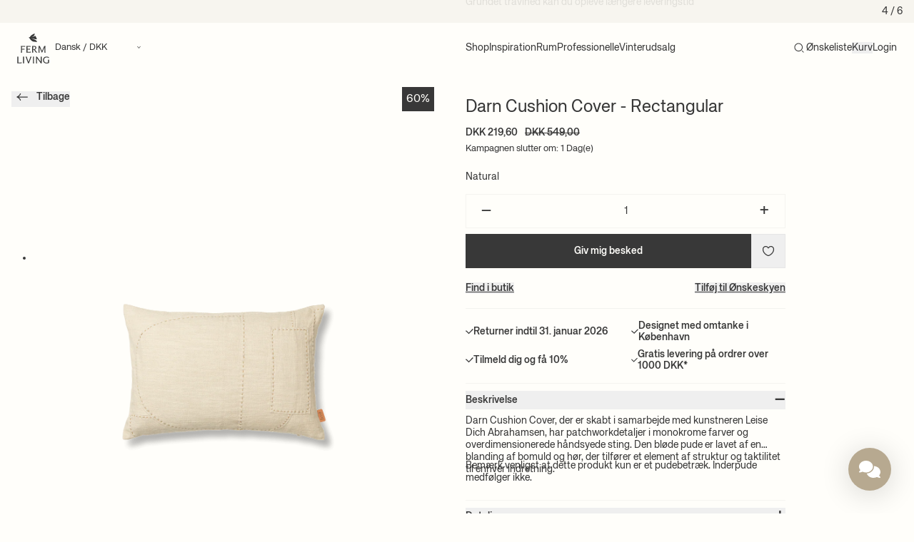

--- FILE ---
content_type: text/html; charset=utf-8
request_url: https://fermliving.dk/web-pixels@fcfee988w5aeb613cpc8e4bc33m6693e112/custom/web-pixel-217973079@1/sandbox/modern/products/darn-cushion-cover-rectangular-natural
body_size: -66
content:
<!DOCTYPE html>
<html>
  <head>
    <meta charset="utf-8">
    <title>Web Pixels Manager Sandbox</title>
    <script src="https://fermliving.dk/cdn/wpm/sfcfee988w5aeb613cpc8e4bc33m6693e112m.js"></script>

    <script type="text/javascript">
  (function(shopify) {shopify.extend('WebPixel::Render', function(api) {
var analytics=api.analytics,browser=api.browser,init=api.init;
// Import Heylink script
const script = document.createElement('script');
script.setAttribute(
  'src',
  'https://tag.heylink.com/0ac89e43-56d2-4eab-a45f-0c6d8305047a/script.js'
);
script.setAttribute('defer', '');
document.head.appendChild(script);
// Subscribe to checkout_completed event
analytics.subscribe('checkout_completed', function (event) {
  const checkout = event.data.checkout;
  let coupon = '';
  let items = [];
  // Coupon code example (optional)
  coupon = checkout.discountApplications.find(
    (discount) => discount.type === 'DISCOUNT_CODE'
  )?.title;
  // Order items example (optional)
  items = checkout.lineItems.map((lineItem) => ({
    itemId: lineItem.id,
    itemQuantity: lineItem.quantity,
    itemName: lineItem.title,
    itemVariant: lineItem.variant,
  }));
  window.hlconversion = {
    orderId: checkout.order.id,
    orderTotal: checkout.totalPrice.amount,
    orderSubTotal: parseFloat(checkout.subtotalPrice.amount) * 0.8,
    orderCurrencyCode: checkout.subtotalPrice.currencyCode,
    orderCouponCode: coupon,
    orderItems: items,
  };
});
});})(self.webPixelsManager.createShopifyExtend('217973079', 'custom'));

</script>

  </head>
  <body></body>
</html>


--- FILE ---
content_type: text/html; charset=utf-8
request_url: https://fermliving.dk/web-pixels@fcfee988w5aeb613cpc8e4bc33m6693e112/custom/web-pixel-267616599@2/sandbox/modern/products/darn-cushion-cover-rectangular-natural
body_size: 145
content:
<!DOCTYPE html>
<html>
  <head>
    <meta charset="utf-8">
    <title>Web Pixels Manager Sandbox</title>
    <script src="https://fermliving.dk/cdn/wpm/sfcfee988w5aeb613cpc8e4bc33m6693e112m.js"></script>

    <script type="text/javascript">
  (function(shopify) {shopify.extend('WebPixel::Render', function(api) {
var analytics=api.analytics,browser=api.browser,init=api.init;
(function() { var s = document.createElement('script'); s.defer = true; s.type = 'text/javascript'; s.src = 'https://script.historianhq.com/58a65700c8374d4da3cbc374df7c18bd'; document.getElementsByTagName('head')[0].appendChild(s); console.log("Historian script loaded"); })();  analytics.subscribe("checkout_completed", (event) => {    var items = [];   for (var i = 0; i < event.data.checkout.lineItems.length; i++) {     var line = event.data.checkout.lineItems[i];      var discountSum = 0;     for (var j = 0; j < line.discountAllocations.length; j++) {       discountSum += line.discountAllocations[j].amount.amount;     }      var lineTotalPostDiscountAmount = (line.variant.price.amount * line.quantity) - discountSum;          items.push({       item_id: line.variant.product.id,       item_name: line.variant.product.title,       item_variant: line.variant.title,       quantity: line.quantity,       price: line.quantity > 0 ? lineTotalPostDiscountAmount / line.quantity : line.finalLinePrice.amount     });   }        var ecommercePurchaseObject = {     transaction_id: event.id,     value: event.data?.checkout?.totalPrice?.amount + '',     tax: event.data?.checkout?.totalTax?.amount + '',     shipping: event.data?.checkout?.shippingLine?.price?.amount + '',     currency: event.data?.checkout?.currencyCode,     items: items   };    if (window.historian) {     console.log('Historian is loaded');     historian.ecommercePurchase(ecommercePurchaseObject);     return;   }    console.log('Historian is NOT loaded, creating queue');    if (!window.historianqueue) { window.historianqueue = []; }    console.log('Pushing to queue');    window.historianqueue.push({     event: 'ecommercePurchase',     data: ecommercePurchaseObject   });    console.log('Pushed to queue'); }); 


});})(self.webPixelsManager.createShopifyExtend('267616599', 'custom'));

</script>

  </head>
  <body></body>
</html>


--- FILE ---
content_type: text/html; charset=utf-8
request_url: https://www.google.com/recaptcha/enterprise/anchor?ar=1&k=6LdEwsYnAAAAAL9T92sOraT4CDI-QIVuDYAGwdOy&co=aHR0cHM6Ly9mZXJtbGl2aW5nLmRrOjQ0Mw..&hl=en&v=PoyoqOPhxBO7pBk68S4YbpHZ&size=invisible&anchor-ms=20000&execute-ms=30000&cb=zlf0e2o65wa
body_size: 48890
content:
<!DOCTYPE HTML><html dir="ltr" lang="en"><head><meta http-equiv="Content-Type" content="text/html; charset=UTF-8">
<meta http-equiv="X-UA-Compatible" content="IE=edge">
<title>reCAPTCHA</title>
<style type="text/css">
/* cyrillic-ext */
@font-face {
  font-family: 'Roboto';
  font-style: normal;
  font-weight: 400;
  font-stretch: 100%;
  src: url(//fonts.gstatic.com/s/roboto/v48/KFO7CnqEu92Fr1ME7kSn66aGLdTylUAMa3GUBHMdazTgWw.woff2) format('woff2');
  unicode-range: U+0460-052F, U+1C80-1C8A, U+20B4, U+2DE0-2DFF, U+A640-A69F, U+FE2E-FE2F;
}
/* cyrillic */
@font-face {
  font-family: 'Roboto';
  font-style: normal;
  font-weight: 400;
  font-stretch: 100%;
  src: url(//fonts.gstatic.com/s/roboto/v48/KFO7CnqEu92Fr1ME7kSn66aGLdTylUAMa3iUBHMdazTgWw.woff2) format('woff2');
  unicode-range: U+0301, U+0400-045F, U+0490-0491, U+04B0-04B1, U+2116;
}
/* greek-ext */
@font-face {
  font-family: 'Roboto';
  font-style: normal;
  font-weight: 400;
  font-stretch: 100%;
  src: url(//fonts.gstatic.com/s/roboto/v48/KFO7CnqEu92Fr1ME7kSn66aGLdTylUAMa3CUBHMdazTgWw.woff2) format('woff2');
  unicode-range: U+1F00-1FFF;
}
/* greek */
@font-face {
  font-family: 'Roboto';
  font-style: normal;
  font-weight: 400;
  font-stretch: 100%;
  src: url(//fonts.gstatic.com/s/roboto/v48/KFO7CnqEu92Fr1ME7kSn66aGLdTylUAMa3-UBHMdazTgWw.woff2) format('woff2');
  unicode-range: U+0370-0377, U+037A-037F, U+0384-038A, U+038C, U+038E-03A1, U+03A3-03FF;
}
/* math */
@font-face {
  font-family: 'Roboto';
  font-style: normal;
  font-weight: 400;
  font-stretch: 100%;
  src: url(//fonts.gstatic.com/s/roboto/v48/KFO7CnqEu92Fr1ME7kSn66aGLdTylUAMawCUBHMdazTgWw.woff2) format('woff2');
  unicode-range: U+0302-0303, U+0305, U+0307-0308, U+0310, U+0312, U+0315, U+031A, U+0326-0327, U+032C, U+032F-0330, U+0332-0333, U+0338, U+033A, U+0346, U+034D, U+0391-03A1, U+03A3-03A9, U+03B1-03C9, U+03D1, U+03D5-03D6, U+03F0-03F1, U+03F4-03F5, U+2016-2017, U+2034-2038, U+203C, U+2040, U+2043, U+2047, U+2050, U+2057, U+205F, U+2070-2071, U+2074-208E, U+2090-209C, U+20D0-20DC, U+20E1, U+20E5-20EF, U+2100-2112, U+2114-2115, U+2117-2121, U+2123-214F, U+2190, U+2192, U+2194-21AE, U+21B0-21E5, U+21F1-21F2, U+21F4-2211, U+2213-2214, U+2216-22FF, U+2308-230B, U+2310, U+2319, U+231C-2321, U+2336-237A, U+237C, U+2395, U+239B-23B7, U+23D0, U+23DC-23E1, U+2474-2475, U+25AF, U+25B3, U+25B7, U+25BD, U+25C1, U+25CA, U+25CC, U+25FB, U+266D-266F, U+27C0-27FF, U+2900-2AFF, U+2B0E-2B11, U+2B30-2B4C, U+2BFE, U+3030, U+FF5B, U+FF5D, U+1D400-1D7FF, U+1EE00-1EEFF;
}
/* symbols */
@font-face {
  font-family: 'Roboto';
  font-style: normal;
  font-weight: 400;
  font-stretch: 100%;
  src: url(//fonts.gstatic.com/s/roboto/v48/KFO7CnqEu92Fr1ME7kSn66aGLdTylUAMaxKUBHMdazTgWw.woff2) format('woff2');
  unicode-range: U+0001-000C, U+000E-001F, U+007F-009F, U+20DD-20E0, U+20E2-20E4, U+2150-218F, U+2190, U+2192, U+2194-2199, U+21AF, U+21E6-21F0, U+21F3, U+2218-2219, U+2299, U+22C4-22C6, U+2300-243F, U+2440-244A, U+2460-24FF, U+25A0-27BF, U+2800-28FF, U+2921-2922, U+2981, U+29BF, U+29EB, U+2B00-2BFF, U+4DC0-4DFF, U+FFF9-FFFB, U+10140-1018E, U+10190-1019C, U+101A0, U+101D0-101FD, U+102E0-102FB, U+10E60-10E7E, U+1D2C0-1D2D3, U+1D2E0-1D37F, U+1F000-1F0FF, U+1F100-1F1AD, U+1F1E6-1F1FF, U+1F30D-1F30F, U+1F315, U+1F31C, U+1F31E, U+1F320-1F32C, U+1F336, U+1F378, U+1F37D, U+1F382, U+1F393-1F39F, U+1F3A7-1F3A8, U+1F3AC-1F3AF, U+1F3C2, U+1F3C4-1F3C6, U+1F3CA-1F3CE, U+1F3D4-1F3E0, U+1F3ED, U+1F3F1-1F3F3, U+1F3F5-1F3F7, U+1F408, U+1F415, U+1F41F, U+1F426, U+1F43F, U+1F441-1F442, U+1F444, U+1F446-1F449, U+1F44C-1F44E, U+1F453, U+1F46A, U+1F47D, U+1F4A3, U+1F4B0, U+1F4B3, U+1F4B9, U+1F4BB, U+1F4BF, U+1F4C8-1F4CB, U+1F4D6, U+1F4DA, U+1F4DF, U+1F4E3-1F4E6, U+1F4EA-1F4ED, U+1F4F7, U+1F4F9-1F4FB, U+1F4FD-1F4FE, U+1F503, U+1F507-1F50B, U+1F50D, U+1F512-1F513, U+1F53E-1F54A, U+1F54F-1F5FA, U+1F610, U+1F650-1F67F, U+1F687, U+1F68D, U+1F691, U+1F694, U+1F698, U+1F6AD, U+1F6B2, U+1F6B9-1F6BA, U+1F6BC, U+1F6C6-1F6CF, U+1F6D3-1F6D7, U+1F6E0-1F6EA, U+1F6F0-1F6F3, U+1F6F7-1F6FC, U+1F700-1F7FF, U+1F800-1F80B, U+1F810-1F847, U+1F850-1F859, U+1F860-1F887, U+1F890-1F8AD, U+1F8B0-1F8BB, U+1F8C0-1F8C1, U+1F900-1F90B, U+1F93B, U+1F946, U+1F984, U+1F996, U+1F9E9, U+1FA00-1FA6F, U+1FA70-1FA7C, U+1FA80-1FA89, U+1FA8F-1FAC6, U+1FACE-1FADC, U+1FADF-1FAE9, U+1FAF0-1FAF8, U+1FB00-1FBFF;
}
/* vietnamese */
@font-face {
  font-family: 'Roboto';
  font-style: normal;
  font-weight: 400;
  font-stretch: 100%;
  src: url(//fonts.gstatic.com/s/roboto/v48/KFO7CnqEu92Fr1ME7kSn66aGLdTylUAMa3OUBHMdazTgWw.woff2) format('woff2');
  unicode-range: U+0102-0103, U+0110-0111, U+0128-0129, U+0168-0169, U+01A0-01A1, U+01AF-01B0, U+0300-0301, U+0303-0304, U+0308-0309, U+0323, U+0329, U+1EA0-1EF9, U+20AB;
}
/* latin-ext */
@font-face {
  font-family: 'Roboto';
  font-style: normal;
  font-weight: 400;
  font-stretch: 100%;
  src: url(//fonts.gstatic.com/s/roboto/v48/KFO7CnqEu92Fr1ME7kSn66aGLdTylUAMa3KUBHMdazTgWw.woff2) format('woff2');
  unicode-range: U+0100-02BA, U+02BD-02C5, U+02C7-02CC, U+02CE-02D7, U+02DD-02FF, U+0304, U+0308, U+0329, U+1D00-1DBF, U+1E00-1E9F, U+1EF2-1EFF, U+2020, U+20A0-20AB, U+20AD-20C0, U+2113, U+2C60-2C7F, U+A720-A7FF;
}
/* latin */
@font-face {
  font-family: 'Roboto';
  font-style: normal;
  font-weight: 400;
  font-stretch: 100%;
  src: url(//fonts.gstatic.com/s/roboto/v48/KFO7CnqEu92Fr1ME7kSn66aGLdTylUAMa3yUBHMdazQ.woff2) format('woff2');
  unicode-range: U+0000-00FF, U+0131, U+0152-0153, U+02BB-02BC, U+02C6, U+02DA, U+02DC, U+0304, U+0308, U+0329, U+2000-206F, U+20AC, U+2122, U+2191, U+2193, U+2212, U+2215, U+FEFF, U+FFFD;
}
/* cyrillic-ext */
@font-face {
  font-family: 'Roboto';
  font-style: normal;
  font-weight: 500;
  font-stretch: 100%;
  src: url(//fonts.gstatic.com/s/roboto/v48/KFO7CnqEu92Fr1ME7kSn66aGLdTylUAMa3GUBHMdazTgWw.woff2) format('woff2');
  unicode-range: U+0460-052F, U+1C80-1C8A, U+20B4, U+2DE0-2DFF, U+A640-A69F, U+FE2E-FE2F;
}
/* cyrillic */
@font-face {
  font-family: 'Roboto';
  font-style: normal;
  font-weight: 500;
  font-stretch: 100%;
  src: url(//fonts.gstatic.com/s/roboto/v48/KFO7CnqEu92Fr1ME7kSn66aGLdTylUAMa3iUBHMdazTgWw.woff2) format('woff2');
  unicode-range: U+0301, U+0400-045F, U+0490-0491, U+04B0-04B1, U+2116;
}
/* greek-ext */
@font-face {
  font-family: 'Roboto';
  font-style: normal;
  font-weight: 500;
  font-stretch: 100%;
  src: url(//fonts.gstatic.com/s/roboto/v48/KFO7CnqEu92Fr1ME7kSn66aGLdTylUAMa3CUBHMdazTgWw.woff2) format('woff2');
  unicode-range: U+1F00-1FFF;
}
/* greek */
@font-face {
  font-family: 'Roboto';
  font-style: normal;
  font-weight: 500;
  font-stretch: 100%;
  src: url(//fonts.gstatic.com/s/roboto/v48/KFO7CnqEu92Fr1ME7kSn66aGLdTylUAMa3-UBHMdazTgWw.woff2) format('woff2');
  unicode-range: U+0370-0377, U+037A-037F, U+0384-038A, U+038C, U+038E-03A1, U+03A3-03FF;
}
/* math */
@font-face {
  font-family: 'Roboto';
  font-style: normal;
  font-weight: 500;
  font-stretch: 100%;
  src: url(//fonts.gstatic.com/s/roboto/v48/KFO7CnqEu92Fr1ME7kSn66aGLdTylUAMawCUBHMdazTgWw.woff2) format('woff2');
  unicode-range: U+0302-0303, U+0305, U+0307-0308, U+0310, U+0312, U+0315, U+031A, U+0326-0327, U+032C, U+032F-0330, U+0332-0333, U+0338, U+033A, U+0346, U+034D, U+0391-03A1, U+03A3-03A9, U+03B1-03C9, U+03D1, U+03D5-03D6, U+03F0-03F1, U+03F4-03F5, U+2016-2017, U+2034-2038, U+203C, U+2040, U+2043, U+2047, U+2050, U+2057, U+205F, U+2070-2071, U+2074-208E, U+2090-209C, U+20D0-20DC, U+20E1, U+20E5-20EF, U+2100-2112, U+2114-2115, U+2117-2121, U+2123-214F, U+2190, U+2192, U+2194-21AE, U+21B0-21E5, U+21F1-21F2, U+21F4-2211, U+2213-2214, U+2216-22FF, U+2308-230B, U+2310, U+2319, U+231C-2321, U+2336-237A, U+237C, U+2395, U+239B-23B7, U+23D0, U+23DC-23E1, U+2474-2475, U+25AF, U+25B3, U+25B7, U+25BD, U+25C1, U+25CA, U+25CC, U+25FB, U+266D-266F, U+27C0-27FF, U+2900-2AFF, U+2B0E-2B11, U+2B30-2B4C, U+2BFE, U+3030, U+FF5B, U+FF5D, U+1D400-1D7FF, U+1EE00-1EEFF;
}
/* symbols */
@font-face {
  font-family: 'Roboto';
  font-style: normal;
  font-weight: 500;
  font-stretch: 100%;
  src: url(//fonts.gstatic.com/s/roboto/v48/KFO7CnqEu92Fr1ME7kSn66aGLdTylUAMaxKUBHMdazTgWw.woff2) format('woff2');
  unicode-range: U+0001-000C, U+000E-001F, U+007F-009F, U+20DD-20E0, U+20E2-20E4, U+2150-218F, U+2190, U+2192, U+2194-2199, U+21AF, U+21E6-21F0, U+21F3, U+2218-2219, U+2299, U+22C4-22C6, U+2300-243F, U+2440-244A, U+2460-24FF, U+25A0-27BF, U+2800-28FF, U+2921-2922, U+2981, U+29BF, U+29EB, U+2B00-2BFF, U+4DC0-4DFF, U+FFF9-FFFB, U+10140-1018E, U+10190-1019C, U+101A0, U+101D0-101FD, U+102E0-102FB, U+10E60-10E7E, U+1D2C0-1D2D3, U+1D2E0-1D37F, U+1F000-1F0FF, U+1F100-1F1AD, U+1F1E6-1F1FF, U+1F30D-1F30F, U+1F315, U+1F31C, U+1F31E, U+1F320-1F32C, U+1F336, U+1F378, U+1F37D, U+1F382, U+1F393-1F39F, U+1F3A7-1F3A8, U+1F3AC-1F3AF, U+1F3C2, U+1F3C4-1F3C6, U+1F3CA-1F3CE, U+1F3D4-1F3E0, U+1F3ED, U+1F3F1-1F3F3, U+1F3F5-1F3F7, U+1F408, U+1F415, U+1F41F, U+1F426, U+1F43F, U+1F441-1F442, U+1F444, U+1F446-1F449, U+1F44C-1F44E, U+1F453, U+1F46A, U+1F47D, U+1F4A3, U+1F4B0, U+1F4B3, U+1F4B9, U+1F4BB, U+1F4BF, U+1F4C8-1F4CB, U+1F4D6, U+1F4DA, U+1F4DF, U+1F4E3-1F4E6, U+1F4EA-1F4ED, U+1F4F7, U+1F4F9-1F4FB, U+1F4FD-1F4FE, U+1F503, U+1F507-1F50B, U+1F50D, U+1F512-1F513, U+1F53E-1F54A, U+1F54F-1F5FA, U+1F610, U+1F650-1F67F, U+1F687, U+1F68D, U+1F691, U+1F694, U+1F698, U+1F6AD, U+1F6B2, U+1F6B9-1F6BA, U+1F6BC, U+1F6C6-1F6CF, U+1F6D3-1F6D7, U+1F6E0-1F6EA, U+1F6F0-1F6F3, U+1F6F7-1F6FC, U+1F700-1F7FF, U+1F800-1F80B, U+1F810-1F847, U+1F850-1F859, U+1F860-1F887, U+1F890-1F8AD, U+1F8B0-1F8BB, U+1F8C0-1F8C1, U+1F900-1F90B, U+1F93B, U+1F946, U+1F984, U+1F996, U+1F9E9, U+1FA00-1FA6F, U+1FA70-1FA7C, U+1FA80-1FA89, U+1FA8F-1FAC6, U+1FACE-1FADC, U+1FADF-1FAE9, U+1FAF0-1FAF8, U+1FB00-1FBFF;
}
/* vietnamese */
@font-face {
  font-family: 'Roboto';
  font-style: normal;
  font-weight: 500;
  font-stretch: 100%;
  src: url(//fonts.gstatic.com/s/roboto/v48/KFO7CnqEu92Fr1ME7kSn66aGLdTylUAMa3OUBHMdazTgWw.woff2) format('woff2');
  unicode-range: U+0102-0103, U+0110-0111, U+0128-0129, U+0168-0169, U+01A0-01A1, U+01AF-01B0, U+0300-0301, U+0303-0304, U+0308-0309, U+0323, U+0329, U+1EA0-1EF9, U+20AB;
}
/* latin-ext */
@font-face {
  font-family: 'Roboto';
  font-style: normal;
  font-weight: 500;
  font-stretch: 100%;
  src: url(//fonts.gstatic.com/s/roboto/v48/KFO7CnqEu92Fr1ME7kSn66aGLdTylUAMa3KUBHMdazTgWw.woff2) format('woff2');
  unicode-range: U+0100-02BA, U+02BD-02C5, U+02C7-02CC, U+02CE-02D7, U+02DD-02FF, U+0304, U+0308, U+0329, U+1D00-1DBF, U+1E00-1E9F, U+1EF2-1EFF, U+2020, U+20A0-20AB, U+20AD-20C0, U+2113, U+2C60-2C7F, U+A720-A7FF;
}
/* latin */
@font-face {
  font-family: 'Roboto';
  font-style: normal;
  font-weight: 500;
  font-stretch: 100%;
  src: url(//fonts.gstatic.com/s/roboto/v48/KFO7CnqEu92Fr1ME7kSn66aGLdTylUAMa3yUBHMdazQ.woff2) format('woff2');
  unicode-range: U+0000-00FF, U+0131, U+0152-0153, U+02BB-02BC, U+02C6, U+02DA, U+02DC, U+0304, U+0308, U+0329, U+2000-206F, U+20AC, U+2122, U+2191, U+2193, U+2212, U+2215, U+FEFF, U+FFFD;
}
/* cyrillic-ext */
@font-face {
  font-family: 'Roboto';
  font-style: normal;
  font-weight: 900;
  font-stretch: 100%;
  src: url(//fonts.gstatic.com/s/roboto/v48/KFO7CnqEu92Fr1ME7kSn66aGLdTylUAMa3GUBHMdazTgWw.woff2) format('woff2');
  unicode-range: U+0460-052F, U+1C80-1C8A, U+20B4, U+2DE0-2DFF, U+A640-A69F, U+FE2E-FE2F;
}
/* cyrillic */
@font-face {
  font-family: 'Roboto';
  font-style: normal;
  font-weight: 900;
  font-stretch: 100%;
  src: url(//fonts.gstatic.com/s/roboto/v48/KFO7CnqEu92Fr1ME7kSn66aGLdTylUAMa3iUBHMdazTgWw.woff2) format('woff2');
  unicode-range: U+0301, U+0400-045F, U+0490-0491, U+04B0-04B1, U+2116;
}
/* greek-ext */
@font-face {
  font-family: 'Roboto';
  font-style: normal;
  font-weight: 900;
  font-stretch: 100%;
  src: url(//fonts.gstatic.com/s/roboto/v48/KFO7CnqEu92Fr1ME7kSn66aGLdTylUAMa3CUBHMdazTgWw.woff2) format('woff2');
  unicode-range: U+1F00-1FFF;
}
/* greek */
@font-face {
  font-family: 'Roboto';
  font-style: normal;
  font-weight: 900;
  font-stretch: 100%;
  src: url(//fonts.gstatic.com/s/roboto/v48/KFO7CnqEu92Fr1ME7kSn66aGLdTylUAMa3-UBHMdazTgWw.woff2) format('woff2');
  unicode-range: U+0370-0377, U+037A-037F, U+0384-038A, U+038C, U+038E-03A1, U+03A3-03FF;
}
/* math */
@font-face {
  font-family: 'Roboto';
  font-style: normal;
  font-weight: 900;
  font-stretch: 100%;
  src: url(//fonts.gstatic.com/s/roboto/v48/KFO7CnqEu92Fr1ME7kSn66aGLdTylUAMawCUBHMdazTgWw.woff2) format('woff2');
  unicode-range: U+0302-0303, U+0305, U+0307-0308, U+0310, U+0312, U+0315, U+031A, U+0326-0327, U+032C, U+032F-0330, U+0332-0333, U+0338, U+033A, U+0346, U+034D, U+0391-03A1, U+03A3-03A9, U+03B1-03C9, U+03D1, U+03D5-03D6, U+03F0-03F1, U+03F4-03F5, U+2016-2017, U+2034-2038, U+203C, U+2040, U+2043, U+2047, U+2050, U+2057, U+205F, U+2070-2071, U+2074-208E, U+2090-209C, U+20D0-20DC, U+20E1, U+20E5-20EF, U+2100-2112, U+2114-2115, U+2117-2121, U+2123-214F, U+2190, U+2192, U+2194-21AE, U+21B0-21E5, U+21F1-21F2, U+21F4-2211, U+2213-2214, U+2216-22FF, U+2308-230B, U+2310, U+2319, U+231C-2321, U+2336-237A, U+237C, U+2395, U+239B-23B7, U+23D0, U+23DC-23E1, U+2474-2475, U+25AF, U+25B3, U+25B7, U+25BD, U+25C1, U+25CA, U+25CC, U+25FB, U+266D-266F, U+27C0-27FF, U+2900-2AFF, U+2B0E-2B11, U+2B30-2B4C, U+2BFE, U+3030, U+FF5B, U+FF5D, U+1D400-1D7FF, U+1EE00-1EEFF;
}
/* symbols */
@font-face {
  font-family: 'Roboto';
  font-style: normal;
  font-weight: 900;
  font-stretch: 100%;
  src: url(//fonts.gstatic.com/s/roboto/v48/KFO7CnqEu92Fr1ME7kSn66aGLdTylUAMaxKUBHMdazTgWw.woff2) format('woff2');
  unicode-range: U+0001-000C, U+000E-001F, U+007F-009F, U+20DD-20E0, U+20E2-20E4, U+2150-218F, U+2190, U+2192, U+2194-2199, U+21AF, U+21E6-21F0, U+21F3, U+2218-2219, U+2299, U+22C4-22C6, U+2300-243F, U+2440-244A, U+2460-24FF, U+25A0-27BF, U+2800-28FF, U+2921-2922, U+2981, U+29BF, U+29EB, U+2B00-2BFF, U+4DC0-4DFF, U+FFF9-FFFB, U+10140-1018E, U+10190-1019C, U+101A0, U+101D0-101FD, U+102E0-102FB, U+10E60-10E7E, U+1D2C0-1D2D3, U+1D2E0-1D37F, U+1F000-1F0FF, U+1F100-1F1AD, U+1F1E6-1F1FF, U+1F30D-1F30F, U+1F315, U+1F31C, U+1F31E, U+1F320-1F32C, U+1F336, U+1F378, U+1F37D, U+1F382, U+1F393-1F39F, U+1F3A7-1F3A8, U+1F3AC-1F3AF, U+1F3C2, U+1F3C4-1F3C6, U+1F3CA-1F3CE, U+1F3D4-1F3E0, U+1F3ED, U+1F3F1-1F3F3, U+1F3F5-1F3F7, U+1F408, U+1F415, U+1F41F, U+1F426, U+1F43F, U+1F441-1F442, U+1F444, U+1F446-1F449, U+1F44C-1F44E, U+1F453, U+1F46A, U+1F47D, U+1F4A3, U+1F4B0, U+1F4B3, U+1F4B9, U+1F4BB, U+1F4BF, U+1F4C8-1F4CB, U+1F4D6, U+1F4DA, U+1F4DF, U+1F4E3-1F4E6, U+1F4EA-1F4ED, U+1F4F7, U+1F4F9-1F4FB, U+1F4FD-1F4FE, U+1F503, U+1F507-1F50B, U+1F50D, U+1F512-1F513, U+1F53E-1F54A, U+1F54F-1F5FA, U+1F610, U+1F650-1F67F, U+1F687, U+1F68D, U+1F691, U+1F694, U+1F698, U+1F6AD, U+1F6B2, U+1F6B9-1F6BA, U+1F6BC, U+1F6C6-1F6CF, U+1F6D3-1F6D7, U+1F6E0-1F6EA, U+1F6F0-1F6F3, U+1F6F7-1F6FC, U+1F700-1F7FF, U+1F800-1F80B, U+1F810-1F847, U+1F850-1F859, U+1F860-1F887, U+1F890-1F8AD, U+1F8B0-1F8BB, U+1F8C0-1F8C1, U+1F900-1F90B, U+1F93B, U+1F946, U+1F984, U+1F996, U+1F9E9, U+1FA00-1FA6F, U+1FA70-1FA7C, U+1FA80-1FA89, U+1FA8F-1FAC6, U+1FACE-1FADC, U+1FADF-1FAE9, U+1FAF0-1FAF8, U+1FB00-1FBFF;
}
/* vietnamese */
@font-face {
  font-family: 'Roboto';
  font-style: normal;
  font-weight: 900;
  font-stretch: 100%;
  src: url(//fonts.gstatic.com/s/roboto/v48/KFO7CnqEu92Fr1ME7kSn66aGLdTylUAMa3OUBHMdazTgWw.woff2) format('woff2');
  unicode-range: U+0102-0103, U+0110-0111, U+0128-0129, U+0168-0169, U+01A0-01A1, U+01AF-01B0, U+0300-0301, U+0303-0304, U+0308-0309, U+0323, U+0329, U+1EA0-1EF9, U+20AB;
}
/* latin-ext */
@font-face {
  font-family: 'Roboto';
  font-style: normal;
  font-weight: 900;
  font-stretch: 100%;
  src: url(//fonts.gstatic.com/s/roboto/v48/KFO7CnqEu92Fr1ME7kSn66aGLdTylUAMa3KUBHMdazTgWw.woff2) format('woff2');
  unicode-range: U+0100-02BA, U+02BD-02C5, U+02C7-02CC, U+02CE-02D7, U+02DD-02FF, U+0304, U+0308, U+0329, U+1D00-1DBF, U+1E00-1E9F, U+1EF2-1EFF, U+2020, U+20A0-20AB, U+20AD-20C0, U+2113, U+2C60-2C7F, U+A720-A7FF;
}
/* latin */
@font-face {
  font-family: 'Roboto';
  font-style: normal;
  font-weight: 900;
  font-stretch: 100%;
  src: url(//fonts.gstatic.com/s/roboto/v48/KFO7CnqEu92Fr1ME7kSn66aGLdTylUAMa3yUBHMdazQ.woff2) format('woff2');
  unicode-range: U+0000-00FF, U+0131, U+0152-0153, U+02BB-02BC, U+02C6, U+02DA, U+02DC, U+0304, U+0308, U+0329, U+2000-206F, U+20AC, U+2122, U+2191, U+2193, U+2212, U+2215, U+FEFF, U+FFFD;
}

</style>
<link rel="stylesheet" type="text/css" href="https://www.gstatic.com/recaptcha/releases/PoyoqOPhxBO7pBk68S4YbpHZ/styles__ltr.css">
<script nonce="1nRoMh0aaK2ZZHP04NUGpQ" type="text/javascript">window['__recaptcha_api'] = 'https://www.google.com/recaptcha/enterprise/';</script>
<script type="text/javascript" src="https://www.gstatic.com/recaptcha/releases/PoyoqOPhxBO7pBk68S4YbpHZ/recaptcha__en.js" nonce="1nRoMh0aaK2ZZHP04NUGpQ">
      
    </script></head>
<body><div id="rc-anchor-alert" class="rc-anchor-alert"></div>
<input type="hidden" id="recaptcha-token" value="[base64]">
<script type="text/javascript" nonce="1nRoMh0aaK2ZZHP04NUGpQ">
      recaptcha.anchor.Main.init("[\x22ainput\x22,[\x22bgdata\x22,\x22\x22,\[base64]/[base64]/UltIKytdPWE6KGE8MjA0OD9SW0grK109YT4+NnwxOTI6KChhJjY0NTEyKT09NTUyOTYmJnErMTxoLmxlbmd0aCYmKGguY2hhckNvZGVBdChxKzEpJjY0NTEyKT09NTYzMjA/[base64]/MjU1OlI/[base64]/[base64]/[base64]/[base64]/[base64]/[base64]/[base64]/[base64]/[base64]/[base64]\x22,\[base64]\\u003d\\u003d\x22,\x22wogIGsKidMKPX1Azw4PCl8K1cMOlazQuQMOwacOIwoLCozcMchZiw7NOwpfCgcKaw5k5AsOnIMOHw6I6w7TCjsOcwqFEdMOZQ8O7H3zCkcKrw6wUw7hXKmhxcMKhwq4aw6Y1wpc2d8KxwpkXwolbP8O/C8O3w68hwq7CtnvCt8KFw43DpMOTKAoxfcOZdznCgsKewr5hwrTCmsOzGMK3woDCqsODwoUNWsKBw7QyWTPDpg0YcsKaw7PDvcOlw6k3Q3HDnDXDicONZ1DDnT5MVMKVLGrDgcOEX8O5H8OrwqZ/BcOtw5HCrsOQwoHDohVBMAfDnAUJw75Iw5oZTsKJwq3Ct8Kmw54uw5TCtRkTw5rCjcKbwp7DqmAswrBBwpdwC8K7w4fChyDCl1PCoMORQcKaw7PDvcK/BsOGwr3Cn8O0wrgWw6FBXnbDr8KNNCZuwoDCoMOZwpnDpMKQwodJwqHDrMOiwqIHw5jCtsOxwrfCmcOtbhkgczXDi8KGJ8KMdAvDkhs7BknCtwtgw6fCrCHCs8OiwoIrwoQbZkheR8K7w54nO0VawqHCjC4rw5vDk8OJehxzwro3w5vDuMOIFsOfw5HDim8lw7/[base64]/Cqz46XMKpw5TDl3t7BsO9W1AqJMO3LgsEw4zCk8KxMjvDm8OWwrPDsBAGwq3DosOzw6Iww5jDp8OTH8OBDi1UwrjCqy/[base64]/wq99wo1SwrlCwrLDg2bDv3rChF9Pw6zCqMOLwpnDmV3CgMOlw7XDlEHCjRLCmSfDksOLZljDnhLDqMO+wo/ClcKYCsK1S8KeJMODEcO9w4rCmcOYwrPClF4tJCodQmVmasKLPsOJw6rDo8OPwq5fwqPDlUYpNcKtYTJHFsOvTkZuw5ItwqEaMsKMdMO6IMKHesOmCcK+w582eG/DvcOhw4s/b8KQwrIyw7jCu0TCl8Oqw6TCksKtw7rDq8OOw6I9wrxtUcKrwrFccD7DicOlAsKkwosywrbCkkvCgMKTw4DDkjPCr8OXaQgkw7/CmB47aQllNDpiSB5iw4nDj0F9LMOYQsO3GCYxeMKyw4TDq3FXeDHChSx/[base64]/CmcOnwqR7UAPCssOKX8KdwoDCnVrCrzI+woNywoo6w7M8DRfCoGoMwoTCicKkd8K6NjfChcOqwoMSw6/CpQh0wrR0EjXCu3/CsBdswqc9wrBlw4p3UHrCi8KYw4YnQjBaUnIwR0Z3SsONYEYmw41QwrHCicKvwod+PElew4U7CDoxwr/[base64]/DtcOIGykbw6HDrsKnMkzCo8Ogw5jDnsOkw6nCscOBw4INw43DlcKCfcOPfsOcHyjDulLClcO4Gi7CgcKWwo7DrMOsDWgcM3E2w7RWwrJqw4JTwqMIIWXCsUPDnhXCn2UAdcObPjcVwrcHwqXDlQrCjcO+woZ2bMKSaxrDsTLCtMK6eX7CrW/CkRsaesO+c1cdbFPDvMOaw4c5wo0/e8Olw7XCoEvDvMOcw5gPwq/CmmjDmDwZVD7Co30wasKDG8K2AcOIWsOXF8O2Yl/DkMKjFMOdw5nDv8KcKMKBw6hEPl/ChS3DgR7CmsOsw6V3B2vCpBvCqXRawpBTw59Nw4l0SlN8wpwfEcOTw65zwqRWH3fCrMOuw5rDrcOGwog5TgPDnj8WFcOCVcOfw60hwozCjMOKM8Oyw6nDpVTDrj/[base64]/DmGtxw67DvMKRw4zDiALDtcOUcMKxXXdKBm4ldRU+w6l+RcOQAsOow4/[base64]/[base64]/CvMOBDsOEw4hOw5w6wpXDtMO2wp9Iwp/CvMK9wr50wpbDpsOswrLCgsK7wqgAFnbDisKZA8O1wqDDmkVlwqrCkWB+w7QKw7AQN8Ktw5Eww6lqwq7CgQFwwrjCssO3UVDCrDkNaD8kwrR3HMKgeygGw4Vew4TDi8O/bcK+T8O+azjDkMKpQRzCocKocF5kQMOxw63DpCPCk10HIsKRQGzCucKbZjc6WMO5w7/CocOTdRA6wo/[base64]/KGB9w5RiwpvCnsOZw4ZqAcOwwpnDnR3CgCBYA8OHwo9hIsKRbUjDo8Klwq5yw7vDisKTWTzDvcOBwp4kw4wQw5vCggsUfsKRPQ12AmDCo8K0Nj84wprDgcK+DsKTw6nCghRMC8KcWsKUw6HDjHMOUk/CiD5HPsKlF8KVw5VdOD7CosOLPhhFUC1cRGJlEcOsPGbDvyrDhFsjwrrDlmxuw6N/[base64]/CvMKvwo97BMKZWGxzw4sNw4EaKcOUBSsiw48MFMK/a8KmVUPCpF19SsOJIGTDu2wZesOTesOuwrh0OMOGcMOXaMO/w6M9DC0JdhXCsVfCqB/CsHhNK1XDpcOowpnDocOaIDnCkRLCscOYw5bDhCvDscOVw7w7WS7CmxNIJkPCtcKkVmp+w5bCpMKjFmlVTsKHYkTDs8KqWEnDmsKjw7x7H3t7LMONMcKxCQ91G1zDm3LCuiwRwoHDrMKOwqlae1vCg1wDNsKJw5/CqjHCp13CssKJb8K3wqceEMO2Y3JRw5FuAcOdCiRkwq/[base64]/[base64]/[base64]/[base64]/Cmg0pwoI0wo7ChMK8ED5TVBpZwp/[base64]/wqbDvsO1wrNLwoMIWsO6w5TDuMOLATl7ZB3CrSVTwrwZwoV9OcKvw5fDpcO0w78dw7UMfSZfb27CkMKPEh7Dh8OTYsKcVBTCisKfw5DDkcOTNsOJwr8PTxRIwp3Dp8OaekDCocO7w7rDl8OzwpoxB8KNZl8gJVp/OsOAccOLUMOVWxjCmhHDucOCw7hFRiHDtMOLw43DmT9cU8OFwphRw7UXw4ofwrzCsmQHW3/DvnTDtMKCb8OnwoV6wqDCt8Oxwo7Dv8OSFXFEa3/[base64]/DuVxcw7NiPCnCicKew4bDmWfClzbCh8K6wqEcw7g6w4xHwrw+wpHChG4eUsKWMMKrw53DoS0qw7kiwrEPccK6wrzCkGPDhMK/QcOwIMKpwrnCjQrDjBQZw4/CkcO+w5xcwqF8w7HChMOrQjjCmUVNF2bCpBXCu1PClz9lMCzCscKeKEx/worCgnDDr8OfGcKSFWlsXcKQbsK8w67ClXzCpcKfJsOxw5LCgcKlw45BKH7CpsKnw7N7wp/DhcOUP8OcLsKxwoPDkMKvw45yS8KzUsKXF8Oswpoww6dMRUAiexTCrMKjEUnDr8Oyw4k/w57DhcOuFnHDp1BowojCphwZIU8ZNMKue8KBHHJMw7zDs2l3w6jDhAhUJcKeaTTCl8OEwrEVwppJwr16w6jChMKpwobDqwrCuH1jw61UFcOZa0zDmsO7L8OAJiTDpD88w53CkD/Ch8Ocw4LChndZPirCrMKtw6ZHasKOwq5rwoPCrzrDgE9Qw48hw6Z/[base64]/DqgxuMsK6A8OTwovDjkPDhHgvUXvDvRAHwrx+w79mwrXCtUzDt8OrFxLDrsOZwpRAO8KVwqbDvWjCo8Kywp4Fw4wBB8KhJsOvMcKWTcKMM8OmW2PCslTCo8O7w7LDqT/CjiY/w54QMlzDssKMw4nDv8OjamrDgx3DocKrw53DnlZHd8OvwogTw4fCgjvDoMKEw7onwo82ZW/DghAgWQTDhcO4ecOLGsKWwqjDmToqZcOCwoUuw7jCkVsVWsOhwpASwoPChMK8w58YwqUyOwBpw7oyKAzCs8O8woUxw5DDjCYKwowXZiNBflfCp0NhwqHCocKebsK2H8OoSh3Cv8K6w7DCsMK/w7VDwo5kPj3CmgPDjBF5wqbDq3krNS7Dm2VPaRAxw47CjMKRw6x0w5HClsKxFcOeHcOgFsK3PEJ4wrfDmB3CsEHDvBjChFrCpsKhCsKIRVcTU1JqFMO+w5QFw6pOQMK7woPDlW8FLWcIw7HCuzMKXQvDrHMzwo/[base64]/DpcKLw5LCqScpZUF0w63DoMKyCCM0wqJcNmZ/[base64]/ZFZkbxZOwqN4wq7CgBIVw6Aiw5pLwqE/wqUZw4sQw7sHw6vDjw/ClzdWw7rCgGETFTkwbSdgwodzaXk0VHPDnsOrw4rDp13DpEnDpgvCj18WB2xwY8OpwrTDryREe8ORw70HwpbDoMOAw75OwpVqIMO4bcKcHi/CqsK4w5lPKMKRw7xdwp3ChxjDn8OTJgvCv2V1aA7Cn8K5acOuw5tMwoXDrcOrwpLCgMKqGsKawpYJw4PDoy7CncOxwpDDsMKwwrF3w6ZzPn13wpsABMOIJsOUwosywoHCv8O1w64VGTvCp8O2w67CtxzDm8KNF8KRw5/Du8O0w6zDvMKHw6rDnTgLeHcWJ8KsTSDDonPCiFsCAVUvX8O0w6PDvMKBfsKIw5o5LsKLOMKmw6M2wrIoP8KUw581w53CuXgzAnZBwp/DqkLDhMKqO33Cu8KuwrgHwozCqQDDmA0/[base64]/[base64]/[base64]/wqPDl3HCrcKYBXbCi8O4DcK5wqkVSMKRVsO+wpYcw6AtchHDtCbCl0h8UMOQHWrCok/Dv2tYKABaw4Rew5Fkwp05w4XDjlPDj8Krwr0FU8KNA37Dk1MWwq/[base64]/S8O8w6jDo8OMwod9IV0sw5PCpcOuSFNwVGTDkjEdccOVd8KZDUFJwr/CrFrDscKDcsO2BsKiOsOPFMKvEcOwwqFxwqF8BjDDlAJdGDvDiSfDgi4QwpMaDy1xeQcYEyfCnsKWTMO/GMKAwpjDkTnCpCrDmMKVwp7Di1hNw4/CjcOHw4oaOMKmVcOiw7HCnC7CskrDvDAReMKJVE3CthR7RMKXwrMtwq96YMKMZHYQw6fCnh1BcRkRw7PCkcKXKR/[base64]/DkMOdw50CwqnCoMKYRMOiesOjG8K1ERkjwpQ7w5VjbcO1wrl9AFrDpcOmNsK2Y1XDmsOMwo3ClQXDt8KqwqUbwogbw4EYw7LCm3YgHsKhK2RZAcK/w6RCHwQmwrzCtRXClRVUw6HDvG/DmVfCtG9Xw6UdwojDpWFLBEvDvE/DgsKYw59hw4FrPcOww6jDv3jDm8Obw5sEworDhcO5wrPCrRrCrcO2w7cGEsK3XD3CqcKUw49TNj4uw6BZEMOowqLCvSHDjsO0w5nDjUvCgMOkLA/Cq2rCkgfCmSx2BsK7b8KecMKqbcOEw4FEHcOrExA5w5kOecObwofDjAs7Qnp7KQQlwpHDmsOuw6drcsOBBj0saSRCdMKTM3VddWNPK1dIwrAWHsOxw7Udw7rCrcO9wqohbSQPZcKrwoIjw7nDhcOGY8KhSMOZw4jDl8K4G2dfwp/CpcKzeMKpQ8KSwpvCoMOow7x1R0k2XMOIeywtDHg+wrjCgMKLMhZvVEQUfcO4w4sTw7FIwoAYwp4Nw5XCqngYA8Omw6QjfsKiwp7DoB1ow53ClijDrMK/Q3LDr8OPSw82w5Zcw6thw5QdUcKcf8OZGQLDssOrKcONAzQ1BcOjwrAfwp9QG8OPOlg/woDCgDAdCcKpKkvDv2TDm8KpwqrCuEJFZsK7H8KeJxLDn8KWMCjDo8O4Um7ClsKqRmHDrcKNJR/CtD/DmBzCoRLDknfDtzQvwr3CksK7RcKmwqYywoR5wpDDuMKMFnBIITZ6wp/DocKow60ow5TCklnCmCULA2nCh8KefgHDusKdWn/DvsKEXXfDsjDDqcOIEn7Cpz3DhMKVwr9cSsOJPghvw5hdwrXCjsOsw4pWBV8uw7/Dr8Odf8OhwqTCisKqw4sjw69IaCUafg3DoMO5RWLDucKAwoDDnVzCshjCh8KsJMKYw41zwoPCklxDFz0Ow5TCjQfDlcKrw7zDkzQCwrE7w6xEccOJwrXDscOfAcKzwrhWw45Rw7YlfE9JPAzCn1DDgmjCs8O7GsKkKiYRw6tUNcOuaQZYw6HCvMK/[base64]/CsybCkMOVwrpPwpVbBMO2BEh5w7/CkcO2HlQUKjjCm8KIS3/[base64]/CkwfChsOsTxHDnXoyaSNzYMKfbMKAejvDgCdHwqgzBTfDrcKcw5nCksK9OgAbw5HCr0xLbxTCqMKgwrjCp8Ovw6jDvcKmw47Dt8OAwp1TTW/ClsKWMVt8CMOhwpAxw63DgsOcw5HDpk7DucK9wrzCpsKKwqoDZ8KLNnLDkcKKf8KsQMODw4vDvwtTwoRUwpgyZ8KZB03Dt8K+w4rChVDDrcO7wqvCmMOXbx40w6DCvcORwpDDvGRHw4Ric8Kuw44qPsObwqRawpR+AFF0fVjDkBx/TkJRw4dow6vCpcKowq3DplYSwolfw6NONE13wpXDmsOWA8OybsKxa8OxZ24ewrljw5PDn2rDgCTCvXJgJsKBw75KCMOGwrNzwqDDm2rDvEgvwrXDssK8w7jCt8OSHsOvwozDusK/wqstQMK4aS97w43CisOCwrLCn3UBOzomQMKGJmDChcKwQSTDo8Oqw67DuMOgwpjCrMODesONw7vDsMK4YMK2WsKIwpYFCBPCi3lLZsKEwr/DisK8d8KdVcO2w4k9FU3Cjz3DsBQTCyNwWCRee38Awq8/[base64]/CpgvDlA7DuMKIWMO2wot0wr/DsxYiUVPDpAnCnEBOSHNMwoXDrHDCicOIFiPCucKLYcK3UsKPK0vDj8Kjw77DncO5EXjCpGPDqGM2wpjCusOJw7rCksKgwrxeaCrChMKiwpFdOcOSw6HDpRHDgsO4wpjCi2ogU8KGwqEGVMK+woTCm1JMOwHDkHMnw5fDvsKVw68MW3bCujx/w5/[base64]/wokvwr/[base64]/w5bCgi0gwqtJNiR9wq8OwoYaw4rCnsOfUsKMUWkBw4U4GMK/wovCmcOhNl/Cv2MawqNiwpzDtMOBBynDl8Otc1bDpsKVwrzCqcO6w7nCs8KCScO8JkLDs8OJD8K/wogrSADDnMO1wpQhYcKPwqzDsyMjaMOKe8K4wpnCjMKbAiDCsMKsKsKqw7XDmBXCnRnDt8OXEh9Gw7TDncO5XQk7w6pqwqkWMMOFwp1IMMKWwprDoy7CtCs+H8Oaw4TCrTxBw6LCoSZVw7xLw7Yqw7ctNEXDizDCt3/DscOnT8O2F8Kzw6HClMO1wr43woHCscKDDsObw6hww59eaTgIBDwZwoPCj8KoUxzDo8KkSsKyTcKgIXfCpcONwr/Dr0gYLD7DtsK4dMO+wq0oaB7DqkJhwrHDnxTDvWfDvsOyfsOOa1jCgCzDpzLDhcOaw7vDtcOHwobDoiw0wo/DjsKEIcOEw5R2cMK/[base64]/[base64]/DtcO9WsK8fMOzF8OIVj8DAyBRXMKqwqlYH3vDgcO+w7/Dp14kw6nCt0xuKsK+ZTXDlMK4w6HDvsOhEyN/DcOeSXfDqlEbwpjDgsKWFcONwo/CsyfCqk/DqnXDrl3DqcOSwqfDqsK4wpwswr3ClVTDicKkfQt/w6Alwr7DssO3w7zCgMOkwo5CwpXDj8KpD2bDrH3DkXFdCMK3dsOBA0RePhXDsU9pwqQWwqzCqBUEwoMMwohUDAvCrcKfwq/[base64]/dFjDgyYVMMOcw5MEwr7DgcO1TsOlwr7DkhIcAk7CnMObw53Clj3DgcOMQMOHMMKHWDnDtcOPwq3DosONwoDDgMKfNkjDjSFow5wAO8K6JMOGbgDCjAg9ZxAswp/CjW8qDgdtVMK2G8OGwogBwphgQsKfIS/Dt3/Dq8K7aWnDmQxBIsKDw5zCjyzDo8K9w4pjQBHCrsODwoHDrHAww7zCsHjDusOmwpbCkBvDn1jDusK3w5FvI8OKGcOzw4IwXFzCvX8tdsOcwqo2w6PDp13Dik/Di8OJwpnDiWjCucK6w57Dh8KwV3RrIMKDwonCj8KxF0LDgH3DpMKRVT7DqMKPC8Orw6TDjGHDlcKpwrLCvQIjw7Rew7TDk8OuwpHCujZeeinCi17Dm8KzecKBHFEeIQI4L8KQwqNEw6bCvn8ewpRdwrB2b3pFw7tzHUHDhj/Chw58w6pOw4TDv8O4JsKHDF8qwqPCs8ONFQF6wqRRw7F1YhrDq8Oww7Mva8OKwqzDjzxgF8OEwo/[base64]/Cr3bCr8O2NA04J8KRworCmyceexjDskfDnx1Kwq/[base64]/e1nCnXIxWcKEwqrDhRkwcD3CqsKLw6UmU1c8wpzDtBrDgkpMDEA0w6LCqQMOfWFBEg3CvlxGw43Do1fChBPDnMK/wqTDj3snwo9/TcO0w4LDn8KQwpHDlmsjw60aw7PDn8KAJ0IuwqbDksO6wqnCtwPDkcObADJcwqVzaxclwprDshEFwr0Fw45UB8KId0pkwoZMOsKHw7IVd8K5wrvDpMOawpMNwoTCgcOPXcODw7/Dk8O3F8OUZMKRw5wrwrnDhh5LFQvCtxMWAjfDlMKaw43Dp8Odwp/Dg8OyworCuQxBw4fDnsKXw5fDmxNvM8O6VjYoXRvDqTHDgV7DscKoWMO9fiIQEsOxw6JvTMOIA8OgwrAMPcK/woPCr8KFwpYuS1I8ZVQCwqTDjBZABcObek/CksOuf3rDsTXCssOow7INw4PDr8Ocw7ZfScOUwrolwrLCtjnCscO1wq5IYcO7QUHCmsOxbitzwotzXWPDqMKdw5vDksOywoxfR8KqAXgzw6cHw6lPw6LDtj82bMOCw7rDgsONw57CgcKLwq/Doy0CwoLCtsKFw693C8K9wrhkw6zDqmHDhsKtwp/DtU8xw6hhw73CvRPChsKewo1MQ8OWw6TDksOic1zCqRxKwrfCu3R4WcOFwrI6fkXDhsKxVnrCqMOWZ8KVCsOqMMKjeG/[base64]/CucOywrk6DRMTw6VVw7g1L8OMNDDCl8O/[base64]/DlRwSP0bDjFXDoTcXwrcOwpbCk2Q6wqPDhcKOwo8IJXrDgEHDg8OgK3nDvsOXwogiM8KEwrbDnSMgw5UUwpHCtcOnw6gew5Z7KnXCvhYkwpBNwqTDq8KGDEnCvTAQAlzDuMOrwoUTw6jDgDfDm8O2w6jCgsKEO1ciwq5aw7QWHsO/U8Ouw47CpsK8wobCscOJw65YcFrDqSdENUtew4xSHcK2w5d+wq9Kwo7DnsKra8OnHT7CunnDhV/[base64]/Dohkow6plw6LCtz7Dk17Dq3TCg0x9R8O5KMKcAcOpW2bCkcOowr9Aw77DscOGwonCoMOSwr3CgsO3wpjDrsO/w5o9UFR/REvCsMKYNVRrwqUUwrA0wrrCg1XDu8OTKnDDshXCuXXDi15RaDHDtTVRdyoswpU+w5kRay/[base64]/CjF/CjMOJwrDDrMKuZFXCo8KNw6M1wqTClcKlwroKcsKTWcO4wrnCt8ONwpdjw7UpKMKpwrrCg8OfA8Kow7ozEMKnwoZySTDDjhzDssOVTMOobsOKwojCjENbWMO0DMOWwqs5woNMw41iwoA/[base64]/wqAzcsO0wrA4w4Ukw6bDj1x5JMK3wrosw5Ynw6rCkU8vL3LCnsOabAApw7/Cr8OQwr7CtH/[base64]/[base64]/[base64]/csKJcMOzwoQ2NMOAwoUow7UUw6UbTzbDvcKSX8OWEgzDgMKpw4HClUgAwqUhKUIFwrLDgjbCgMKbw5kEwrR1Gj/Cj8Oxe8O8dhgvJ8O+w63CvEbCj3TCn8KMKsK3w4pHw67CsSc6w58nwrDDosORbzo2w7t0X8KcI8OAHRJ6w4bDhsOzXSxaw4/CrR91w4deB8OjwqI8wrEWw4E0J8KnwqZLw6wCIQFncMO+wpQKwrDCqFoKQ2nDjTx4wqbDmMOow6sWwpzCpltyD8OUTcK/d2AywoNrw4jClsO3C8OMw5chw5pZUcKFw7E/[base64]/CvMKIwodxK8OvAgHCrMOdwoXDpMOXw4jCv1zChnUyVhMlw5bDrMOjGMK/MUwZD8OCw686w7LCv8ONw6rDiMKAwobDhMK1K1rDhXoNwrBWw7TDvMKIJDnCujlow7UvwpnDmsOWwojDnkVmw5fDkkk/wq0tOULDjsOww5DCk8KFEGVWVHYRwqLCqcOOA3HDpTFSw67CnE5Mw7XDtsOxVkvCoR3Ctm3CoH3Cs8KAeMOTwrEiIMKNecOZw6dJSsKSwrhHJ8KEw68kWBTDicOrJ8O/w6MLwoVRGcOnwpHDj8O1w4bChMOmAQt7WVxcw7MRV1TCvVJ9w4PCrmYqc0XDlsKmGSwGP2/[base64]/LD08wrhxw6/CoMKTATfDrgfCncOCOTzCnnzCvsOpwrtgw5LCr8OIDD/DiUMZay/[base64]/[base64]/[base64]/[base64]/Cr8KjEsKpw7cxw7c1MMOQV3TCjcOzw5Jow5LCtcOpw7HDs8OXThLDgMKiYjDCnX/[base64]/[base64]/CrVrCq2XCgh7CoQdAwrd3GsK7wqZIdWUHN3MJw7djw7U6woXCgRdIbMKnKsKWeMOhw6zCn1h5FcO/wqXDocOnw6/CmsKzw53DskNOw4A3NhLDisKOw4JfVsKDV20zwq4Ka8O4worCl0IWwrnCgT/DhsO8w51KCy/DpMKfwqA2YjzDi8OWKsOXU8Ozw7MPw7AxCy7Dm8KhDsOEOsOOHF3DqnUQw6jCrsOGP0rCq2rCoAJpw5fClBYxJMOQP8O2wpzDj3pxwqPDkVLCtlXCiXnCqnHCkS3CnMKLwocRBMKTRl7Cq2nCmcOxQcOIZHzDv1zCv3vDsSjCn8ORPy9BwqVaw73DgcKUw6/Dg0/[base64]/wofCqcOONx/ClB/DnMK2w7cpw5DCmsKGA8KfZBzCrcKbCmvChsOQwrLCu8KLwoddw53DgcK3dMO2F8KkZyTCnsKMZMK4w4kFeBMdw6XDuMOSfz8rAcKGw4UWwrnDuMO7McO+w6how6cBYFJmw5lSw6ZTKjMcw78nwpDCk8KowqTCi8OLJm3DiHvDv8Ohw70owotVwq4fw64Tw7w9wp/DvcOnb8KmKcOobkwMwqDDoMKDw53CisOkwrR8w6zCkcObUjkOFsKYIMKBO3gDwqrDvsOLMMORexUJwq/[base64]/DhcK+VTnCm3p9RMKawoHCvCHComBDSUHDr8OQGiHCjWXCrcODCzQwNEvDoljCvcKKeBrDnUfDqMOseMODw5Ayw5zCncOUwqh2w5nCsjxLw7/DoU7CrjHCpMOfw40LL3fDrMKnwobCsVHDrsO8A8KCwq9LB8O4FjLCtMOOworCqxzDlkR+wodXE24lXkwpwqU/wrDCsX96N8K8w45AXMOhw6nCtsOuw6fDuxpmw7t2wrIuwqxfQmXChHYIZcOxwpTDrA/[base64]/DvVDDsVoZwpHDhMK4JsKyUmHCpsOZw6oew6rDulQgDsKVOcKfw4wHwqs+w6Q5XsKFFyJKwovCvsKKw5TCgxLDgcKkwr15w7QeYD4cwqglEmdmfMKEwpPDtDHCpsKyIMORwpg9woTDuQNIwp/DlcKAw5hkGcOYT8KPwoZuw6jDocKaBcK+AgIAw5ILwpPCmMKvEMOqwoLCocKKwo/[base64]/CvsKCw6rCqMKZWMKEwqfDrcOZwpTCvAAjMUrCs8KZScKWwrF4YCBFw5ZMCEHDjcOGw6nDqMOrOUPChjvDnWvDhMODwqEEEjTDncOJw6pvw5PDlmMhIMKlw48PLBrCs3NBwq7CjcOGNcKWUsKqw4Uab8K0w7zDrcO8w7dmc8OMw7/DnABGdMKGwrjCt3HClMKVXERAZMOHHcK9w5QrNMKiwqwWdSIRw6QrwoYFw4DCvQXDscKRKV05wq0zw5Qcw4I9w49bJMKIfcKhbcO9wo8hw7IfwovDoGsww5Qow7HDsi/DnxonZEh5w41WGMKzwpLCgsO4wqjDhMKyw4UDwqJdwpFSw6UAwpHChR7Dg8OJdcKeZSpES8KVw5V5TcOGdQJ9T8OIKyvCqhA0wq97ZsKYADXCkjjCqsK1P8OgwrvDtmTCqBbDnw1ZasOww5LCo0B4XXvCsMK/[base64]/CpTjCvk19w4EZw7DCj1PCnEHDu1TDpMONO8O3w6oSLMO+N37DgsOww73Do2gsNMOiwq7DhVTCjix2OcKDTFXDg8KZV1rCrSrCm8OgEcOnw7VXNAvCjhfChxxUw4zCgnvDlcO/wqwVMztxRQRdJwYQKsOmwogUY1XClMO4w7PCkcOTwrHDp2bDp8KHw57DrMOaw7U9bmvCpEwIw5LDmsO3DsOgwqXDjT3Ch0ciw5MVwrpTbMOgwpHCsMO/[base64]/Cow3CmcOgTHUeccKKIcOawpkawobCl8K1PkxLw4HCjnRcwoUPCMOmeA4UZgsCecKkw4vDhcOVwq/[base64]/w7jDvkAtbcK6fcK/ZMO3w6sjUyDDk2ppGEF/w7bChcKWw5BDTMK3DnFaBkQZPMKGSglrIcOAV8OvSmIfQMKXw73CocOzwo3CvMKIaQ/DmMKpwpnCoRw2w5h+wpzDqzXDi3jDi8OHwo/CjFgFe0phwpZZZAPCvXHCnGg9PlZXTcOpesKCw5TDoEU0bArCvcKiw67DvATDgsODw7rClxJlw6JncsKVKFpdfcOATcO/[base64]/Dr8Kge8OLw7N+w6wONcO/XBDCo3rCqn9Ow6LCo8K5FHvCgFAXKFHCmsKLZMOSwpZbw6XDg8OyPXVTDcOaJmdHZMOEfVHDkiJNw4HCjU9OwqPCkDPClz8Aw74vw7XDuMOlwqvCj1ArLsOuAsKwUXsGRQHDr03CksOpwrDCpxYwwo3CkMKBA8KFasKVBMKawp/CuUzDrsKZw7k+w4lFwr3CkAPDvTUmGsKzw7/Co8K7w5BIY8OnwqXCh8OHOQ7DjCfDngrDpHwNW1jDg8OEwq9UFGHDmgpuNVwHwoppw7TCoTd1cMOrw6F6e8OgQzYxw40JO8OKw6U+wrELNU5tEcOpwpNqJ3DDvMKjIsKsw4sbWcObw5QGXHrDrWbDjB/DjijCgG96w69yR8OHwp5gw7E4aETCosOeCcKPw6vDn3LDuj5Rw7bDgX/[base64]/dcOcbBpOwqI2wpBWwo/DmXfDoBDDhULDmGYdQS4vMMK4X0HCn8KhwoYnN8KRIMOMw5rCtErCo8OeW8OXw6ESwoQeBRFEw6l7wrAvEcOzYsOPcBVNwrjDkMOuw5HCrMOtB8OZw7vDsMOYG8KSXXDCozHDkh/DvmzDsMOow7vDg8KRw7bDjgBqGT0OJMKyw7PCiDd/wqN1SBDDlyrDoMOUwo3CjULDlVjDqMK+w7/DnsOew7DDijo/UsOXVMKQM3LDliPDgGnDj8OgZDfCsFBBwohNwoDCj8KxE1hnwqQ/[base64]/Cv1rCvMOdwr8+FsKIwrHDnMK9dSzDo8KMbljCoSN6woXDiB8Vwp1/[base64]/CkCZjw6TCvsKBwq0aCMOrwpDDqRwjwqd4V1rCq0cEw5ZYRkBNUQrDiRlpARVjwphBw4Vzw5/[base64]/CligZYMOiw7EnHcKYwqZzJMODwpjCtkfCtMOmdcOvDHHDqTQ4w5LCvnnDnTk1w5FQFT9gf2cNw74UPS8pwr7CnhUWFMKFR8KlKVwNEDLCtsOowqpow4LDpF4Yw7zCmAJTS8KmRMK1N1jCmDbCosKvMcKNw6rDuMOcLcO/QcKMNAMBwrNzwr/[base64]/[base64]/[base64]/Ng/ChBjCuwLDgcKmHMOJwpLCsMO5OCkEETvDiB4uJwFhdsK0wowqwrgbZW5aFsOIwoZ8d8OHwp9fbMOPw7IewqbCrA/CsAJQP8KFwqLCmsOjw5bDicOqwr3DnMKkw7Y\\u003d\x22],null,[\x22conf\x22,null,\x226LdEwsYnAAAAAL9T92sOraT4CDI-QIVuDYAGwdOy\x22,0,null,null,null,1,[21,125,63,73,95,87,41,43,42,83,102,105,109,121],[1017145,681],0,null,null,null,null,0,null,0,null,700,1,null,0,\[base64]/76lBhnEnQkZnOKMAhk\\u003d\x22,0,1,null,null,1,null,0,0,null,null,null,0],\x22https://fermliving.dk:443\x22,null,[3,1,1],null,null,null,1,3600,[\x22https://www.google.com/intl/en/policies/privacy/\x22,\x22https://www.google.com/intl/en/policies/terms/\x22],\x22MjionhAoWK1DdufcvozxABDVPURfSTFVH14X53YJPUE\\u003d\x22,1,0,null,1,1768628451218,0,0,[202,168,2,161,193],null,[235,34,59],\x22RC-pKbguzDpgwLX0w\x22,null,null,null,null,null,\x220dAFcWeA44Q00S9exDc53KQwXZvhUYmD1wkqOLjXgvHKp30S197trXfXxv6YB6MTAzMWQ2DEHgLrv1SAk2oIYFJqfusBSUe79QWw\x22,1768711251185]");
    </script></body></html>

--- FILE ---
content_type: text/html; charset=utf-8
request_url: https://www.google.com/recaptcha/enterprise/anchor?ar=1&k=6LeHG2ApAAAAAO4rPaDW-qVpPKPOBfjbCpzJB9ey&co=aHR0cHM6Ly9mZXJtbGl2aW5nLmRrOjQ0Mw..&hl=en&v=PoyoqOPhxBO7pBk68S4YbpHZ&size=invisible&anchor-ms=20000&execute-ms=30000&cb=ruxp3nrl9hhe
body_size: 48520
content:
<!DOCTYPE HTML><html dir="ltr" lang="en"><head><meta http-equiv="Content-Type" content="text/html; charset=UTF-8">
<meta http-equiv="X-UA-Compatible" content="IE=edge">
<title>reCAPTCHA</title>
<style type="text/css">
/* cyrillic-ext */
@font-face {
  font-family: 'Roboto';
  font-style: normal;
  font-weight: 400;
  font-stretch: 100%;
  src: url(//fonts.gstatic.com/s/roboto/v48/KFO7CnqEu92Fr1ME7kSn66aGLdTylUAMa3GUBHMdazTgWw.woff2) format('woff2');
  unicode-range: U+0460-052F, U+1C80-1C8A, U+20B4, U+2DE0-2DFF, U+A640-A69F, U+FE2E-FE2F;
}
/* cyrillic */
@font-face {
  font-family: 'Roboto';
  font-style: normal;
  font-weight: 400;
  font-stretch: 100%;
  src: url(//fonts.gstatic.com/s/roboto/v48/KFO7CnqEu92Fr1ME7kSn66aGLdTylUAMa3iUBHMdazTgWw.woff2) format('woff2');
  unicode-range: U+0301, U+0400-045F, U+0490-0491, U+04B0-04B1, U+2116;
}
/* greek-ext */
@font-face {
  font-family: 'Roboto';
  font-style: normal;
  font-weight: 400;
  font-stretch: 100%;
  src: url(//fonts.gstatic.com/s/roboto/v48/KFO7CnqEu92Fr1ME7kSn66aGLdTylUAMa3CUBHMdazTgWw.woff2) format('woff2');
  unicode-range: U+1F00-1FFF;
}
/* greek */
@font-face {
  font-family: 'Roboto';
  font-style: normal;
  font-weight: 400;
  font-stretch: 100%;
  src: url(//fonts.gstatic.com/s/roboto/v48/KFO7CnqEu92Fr1ME7kSn66aGLdTylUAMa3-UBHMdazTgWw.woff2) format('woff2');
  unicode-range: U+0370-0377, U+037A-037F, U+0384-038A, U+038C, U+038E-03A1, U+03A3-03FF;
}
/* math */
@font-face {
  font-family: 'Roboto';
  font-style: normal;
  font-weight: 400;
  font-stretch: 100%;
  src: url(//fonts.gstatic.com/s/roboto/v48/KFO7CnqEu92Fr1ME7kSn66aGLdTylUAMawCUBHMdazTgWw.woff2) format('woff2');
  unicode-range: U+0302-0303, U+0305, U+0307-0308, U+0310, U+0312, U+0315, U+031A, U+0326-0327, U+032C, U+032F-0330, U+0332-0333, U+0338, U+033A, U+0346, U+034D, U+0391-03A1, U+03A3-03A9, U+03B1-03C9, U+03D1, U+03D5-03D6, U+03F0-03F1, U+03F4-03F5, U+2016-2017, U+2034-2038, U+203C, U+2040, U+2043, U+2047, U+2050, U+2057, U+205F, U+2070-2071, U+2074-208E, U+2090-209C, U+20D0-20DC, U+20E1, U+20E5-20EF, U+2100-2112, U+2114-2115, U+2117-2121, U+2123-214F, U+2190, U+2192, U+2194-21AE, U+21B0-21E5, U+21F1-21F2, U+21F4-2211, U+2213-2214, U+2216-22FF, U+2308-230B, U+2310, U+2319, U+231C-2321, U+2336-237A, U+237C, U+2395, U+239B-23B7, U+23D0, U+23DC-23E1, U+2474-2475, U+25AF, U+25B3, U+25B7, U+25BD, U+25C1, U+25CA, U+25CC, U+25FB, U+266D-266F, U+27C0-27FF, U+2900-2AFF, U+2B0E-2B11, U+2B30-2B4C, U+2BFE, U+3030, U+FF5B, U+FF5D, U+1D400-1D7FF, U+1EE00-1EEFF;
}
/* symbols */
@font-face {
  font-family: 'Roboto';
  font-style: normal;
  font-weight: 400;
  font-stretch: 100%;
  src: url(//fonts.gstatic.com/s/roboto/v48/KFO7CnqEu92Fr1ME7kSn66aGLdTylUAMaxKUBHMdazTgWw.woff2) format('woff2');
  unicode-range: U+0001-000C, U+000E-001F, U+007F-009F, U+20DD-20E0, U+20E2-20E4, U+2150-218F, U+2190, U+2192, U+2194-2199, U+21AF, U+21E6-21F0, U+21F3, U+2218-2219, U+2299, U+22C4-22C6, U+2300-243F, U+2440-244A, U+2460-24FF, U+25A0-27BF, U+2800-28FF, U+2921-2922, U+2981, U+29BF, U+29EB, U+2B00-2BFF, U+4DC0-4DFF, U+FFF9-FFFB, U+10140-1018E, U+10190-1019C, U+101A0, U+101D0-101FD, U+102E0-102FB, U+10E60-10E7E, U+1D2C0-1D2D3, U+1D2E0-1D37F, U+1F000-1F0FF, U+1F100-1F1AD, U+1F1E6-1F1FF, U+1F30D-1F30F, U+1F315, U+1F31C, U+1F31E, U+1F320-1F32C, U+1F336, U+1F378, U+1F37D, U+1F382, U+1F393-1F39F, U+1F3A7-1F3A8, U+1F3AC-1F3AF, U+1F3C2, U+1F3C4-1F3C6, U+1F3CA-1F3CE, U+1F3D4-1F3E0, U+1F3ED, U+1F3F1-1F3F3, U+1F3F5-1F3F7, U+1F408, U+1F415, U+1F41F, U+1F426, U+1F43F, U+1F441-1F442, U+1F444, U+1F446-1F449, U+1F44C-1F44E, U+1F453, U+1F46A, U+1F47D, U+1F4A3, U+1F4B0, U+1F4B3, U+1F4B9, U+1F4BB, U+1F4BF, U+1F4C8-1F4CB, U+1F4D6, U+1F4DA, U+1F4DF, U+1F4E3-1F4E6, U+1F4EA-1F4ED, U+1F4F7, U+1F4F9-1F4FB, U+1F4FD-1F4FE, U+1F503, U+1F507-1F50B, U+1F50D, U+1F512-1F513, U+1F53E-1F54A, U+1F54F-1F5FA, U+1F610, U+1F650-1F67F, U+1F687, U+1F68D, U+1F691, U+1F694, U+1F698, U+1F6AD, U+1F6B2, U+1F6B9-1F6BA, U+1F6BC, U+1F6C6-1F6CF, U+1F6D3-1F6D7, U+1F6E0-1F6EA, U+1F6F0-1F6F3, U+1F6F7-1F6FC, U+1F700-1F7FF, U+1F800-1F80B, U+1F810-1F847, U+1F850-1F859, U+1F860-1F887, U+1F890-1F8AD, U+1F8B0-1F8BB, U+1F8C0-1F8C1, U+1F900-1F90B, U+1F93B, U+1F946, U+1F984, U+1F996, U+1F9E9, U+1FA00-1FA6F, U+1FA70-1FA7C, U+1FA80-1FA89, U+1FA8F-1FAC6, U+1FACE-1FADC, U+1FADF-1FAE9, U+1FAF0-1FAF8, U+1FB00-1FBFF;
}
/* vietnamese */
@font-face {
  font-family: 'Roboto';
  font-style: normal;
  font-weight: 400;
  font-stretch: 100%;
  src: url(//fonts.gstatic.com/s/roboto/v48/KFO7CnqEu92Fr1ME7kSn66aGLdTylUAMa3OUBHMdazTgWw.woff2) format('woff2');
  unicode-range: U+0102-0103, U+0110-0111, U+0128-0129, U+0168-0169, U+01A0-01A1, U+01AF-01B0, U+0300-0301, U+0303-0304, U+0308-0309, U+0323, U+0329, U+1EA0-1EF9, U+20AB;
}
/* latin-ext */
@font-face {
  font-family: 'Roboto';
  font-style: normal;
  font-weight: 400;
  font-stretch: 100%;
  src: url(//fonts.gstatic.com/s/roboto/v48/KFO7CnqEu92Fr1ME7kSn66aGLdTylUAMa3KUBHMdazTgWw.woff2) format('woff2');
  unicode-range: U+0100-02BA, U+02BD-02C5, U+02C7-02CC, U+02CE-02D7, U+02DD-02FF, U+0304, U+0308, U+0329, U+1D00-1DBF, U+1E00-1E9F, U+1EF2-1EFF, U+2020, U+20A0-20AB, U+20AD-20C0, U+2113, U+2C60-2C7F, U+A720-A7FF;
}
/* latin */
@font-face {
  font-family: 'Roboto';
  font-style: normal;
  font-weight: 400;
  font-stretch: 100%;
  src: url(//fonts.gstatic.com/s/roboto/v48/KFO7CnqEu92Fr1ME7kSn66aGLdTylUAMa3yUBHMdazQ.woff2) format('woff2');
  unicode-range: U+0000-00FF, U+0131, U+0152-0153, U+02BB-02BC, U+02C6, U+02DA, U+02DC, U+0304, U+0308, U+0329, U+2000-206F, U+20AC, U+2122, U+2191, U+2193, U+2212, U+2215, U+FEFF, U+FFFD;
}
/* cyrillic-ext */
@font-face {
  font-family: 'Roboto';
  font-style: normal;
  font-weight: 500;
  font-stretch: 100%;
  src: url(//fonts.gstatic.com/s/roboto/v48/KFO7CnqEu92Fr1ME7kSn66aGLdTylUAMa3GUBHMdazTgWw.woff2) format('woff2');
  unicode-range: U+0460-052F, U+1C80-1C8A, U+20B4, U+2DE0-2DFF, U+A640-A69F, U+FE2E-FE2F;
}
/* cyrillic */
@font-face {
  font-family: 'Roboto';
  font-style: normal;
  font-weight: 500;
  font-stretch: 100%;
  src: url(//fonts.gstatic.com/s/roboto/v48/KFO7CnqEu92Fr1ME7kSn66aGLdTylUAMa3iUBHMdazTgWw.woff2) format('woff2');
  unicode-range: U+0301, U+0400-045F, U+0490-0491, U+04B0-04B1, U+2116;
}
/* greek-ext */
@font-face {
  font-family: 'Roboto';
  font-style: normal;
  font-weight: 500;
  font-stretch: 100%;
  src: url(//fonts.gstatic.com/s/roboto/v48/KFO7CnqEu92Fr1ME7kSn66aGLdTylUAMa3CUBHMdazTgWw.woff2) format('woff2');
  unicode-range: U+1F00-1FFF;
}
/* greek */
@font-face {
  font-family: 'Roboto';
  font-style: normal;
  font-weight: 500;
  font-stretch: 100%;
  src: url(//fonts.gstatic.com/s/roboto/v48/KFO7CnqEu92Fr1ME7kSn66aGLdTylUAMa3-UBHMdazTgWw.woff2) format('woff2');
  unicode-range: U+0370-0377, U+037A-037F, U+0384-038A, U+038C, U+038E-03A1, U+03A3-03FF;
}
/* math */
@font-face {
  font-family: 'Roboto';
  font-style: normal;
  font-weight: 500;
  font-stretch: 100%;
  src: url(//fonts.gstatic.com/s/roboto/v48/KFO7CnqEu92Fr1ME7kSn66aGLdTylUAMawCUBHMdazTgWw.woff2) format('woff2');
  unicode-range: U+0302-0303, U+0305, U+0307-0308, U+0310, U+0312, U+0315, U+031A, U+0326-0327, U+032C, U+032F-0330, U+0332-0333, U+0338, U+033A, U+0346, U+034D, U+0391-03A1, U+03A3-03A9, U+03B1-03C9, U+03D1, U+03D5-03D6, U+03F0-03F1, U+03F4-03F5, U+2016-2017, U+2034-2038, U+203C, U+2040, U+2043, U+2047, U+2050, U+2057, U+205F, U+2070-2071, U+2074-208E, U+2090-209C, U+20D0-20DC, U+20E1, U+20E5-20EF, U+2100-2112, U+2114-2115, U+2117-2121, U+2123-214F, U+2190, U+2192, U+2194-21AE, U+21B0-21E5, U+21F1-21F2, U+21F4-2211, U+2213-2214, U+2216-22FF, U+2308-230B, U+2310, U+2319, U+231C-2321, U+2336-237A, U+237C, U+2395, U+239B-23B7, U+23D0, U+23DC-23E1, U+2474-2475, U+25AF, U+25B3, U+25B7, U+25BD, U+25C1, U+25CA, U+25CC, U+25FB, U+266D-266F, U+27C0-27FF, U+2900-2AFF, U+2B0E-2B11, U+2B30-2B4C, U+2BFE, U+3030, U+FF5B, U+FF5D, U+1D400-1D7FF, U+1EE00-1EEFF;
}
/* symbols */
@font-face {
  font-family: 'Roboto';
  font-style: normal;
  font-weight: 500;
  font-stretch: 100%;
  src: url(//fonts.gstatic.com/s/roboto/v48/KFO7CnqEu92Fr1ME7kSn66aGLdTylUAMaxKUBHMdazTgWw.woff2) format('woff2');
  unicode-range: U+0001-000C, U+000E-001F, U+007F-009F, U+20DD-20E0, U+20E2-20E4, U+2150-218F, U+2190, U+2192, U+2194-2199, U+21AF, U+21E6-21F0, U+21F3, U+2218-2219, U+2299, U+22C4-22C6, U+2300-243F, U+2440-244A, U+2460-24FF, U+25A0-27BF, U+2800-28FF, U+2921-2922, U+2981, U+29BF, U+29EB, U+2B00-2BFF, U+4DC0-4DFF, U+FFF9-FFFB, U+10140-1018E, U+10190-1019C, U+101A0, U+101D0-101FD, U+102E0-102FB, U+10E60-10E7E, U+1D2C0-1D2D3, U+1D2E0-1D37F, U+1F000-1F0FF, U+1F100-1F1AD, U+1F1E6-1F1FF, U+1F30D-1F30F, U+1F315, U+1F31C, U+1F31E, U+1F320-1F32C, U+1F336, U+1F378, U+1F37D, U+1F382, U+1F393-1F39F, U+1F3A7-1F3A8, U+1F3AC-1F3AF, U+1F3C2, U+1F3C4-1F3C6, U+1F3CA-1F3CE, U+1F3D4-1F3E0, U+1F3ED, U+1F3F1-1F3F3, U+1F3F5-1F3F7, U+1F408, U+1F415, U+1F41F, U+1F426, U+1F43F, U+1F441-1F442, U+1F444, U+1F446-1F449, U+1F44C-1F44E, U+1F453, U+1F46A, U+1F47D, U+1F4A3, U+1F4B0, U+1F4B3, U+1F4B9, U+1F4BB, U+1F4BF, U+1F4C8-1F4CB, U+1F4D6, U+1F4DA, U+1F4DF, U+1F4E3-1F4E6, U+1F4EA-1F4ED, U+1F4F7, U+1F4F9-1F4FB, U+1F4FD-1F4FE, U+1F503, U+1F507-1F50B, U+1F50D, U+1F512-1F513, U+1F53E-1F54A, U+1F54F-1F5FA, U+1F610, U+1F650-1F67F, U+1F687, U+1F68D, U+1F691, U+1F694, U+1F698, U+1F6AD, U+1F6B2, U+1F6B9-1F6BA, U+1F6BC, U+1F6C6-1F6CF, U+1F6D3-1F6D7, U+1F6E0-1F6EA, U+1F6F0-1F6F3, U+1F6F7-1F6FC, U+1F700-1F7FF, U+1F800-1F80B, U+1F810-1F847, U+1F850-1F859, U+1F860-1F887, U+1F890-1F8AD, U+1F8B0-1F8BB, U+1F8C0-1F8C1, U+1F900-1F90B, U+1F93B, U+1F946, U+1F984, U+1F996, U+1F9E9, U+1FA00-1FA6F, U+1FA70-1FA7C, U+1FA80-1FA89, U+1FA8F-1FAC6, U+1FACE-1FADC, U+1FADF-1FAE9, U+1FAF0-1FAF8, U+1FB00-1FBFF;
}
/* vietnamese */
@font-face {
  font-family: 'Roboto';
  font-style: normal;
  font-weight: 500;
  font-stretch: 100%;
  src: url(//fonts.gstatic.com/s/roboto/v48/KFO7CnqEu92Fr1ME7kSn66aGLdTylUAMa3OUBHMdazTgWw.woff2) format('woff2');
  unicode-range: U+0102-0103, U+0110-0111, U+0128-0129, U+0168-0169, U+01A0-01A1, U+01AF-01B0, U+0300-0301, U+0303-0304, U+0308-0309, U+0323, U+0329, U+1EA0-1EF9, U+20AB;
}
/* latin-ext */
@font-face {
  font-family: 'Roboto';
  font-style: normal;
  font-weight: 500;
  font-stretch: 100%;
  src: url(//fonts.gstatic.com/s/roboto/v48/KFO7CnqEu92Fr1ME7kSn66aGLdTylUAMa3KUBHMdazTgWw.woff2) format('woff2');
  unicode-range: U+0100-02BA, U+02BD-02C5, U+02C7-02CC, U+02CE-02D7, U+02DD-02FF, U+0304, U+0308, U+0329, U+1D00-1DBF, U+1E00-1E9F, U+1EF2-1EFF, U+2020, U+20A0-20AB, U+20AD-20C0, U+2113, U+2C60-2C7F, U+A720-A7FF;
}
/* latin */
@font-face {
  font-family: 'Roboto';
  font-style: normal;
  font-weight: 500;
  font-stretch: 100%;
  src: url(//fonts.gstatic.com/s/roboto/v48/KFO7CnqEu92Fr1ME7kSn66aGLdTylUAMa3yUBHMdazQ.woff2) format('woff2');
  unicode-range: U+0000-00FF, U+0131, U+0152-0153, U+02BB-02BC, U+02C6, U+02DA, U+02DC, U+0304, U+0308, U+0329, U+2000-206F, U+20AC, U+2122, U+2191, U+2193, U+2212, U+2215, U+FEFF, U+FFFD;
}
/* cyrillic-ext */
@font-face {
  font-family: 'Roboto';
  font-style: normal;
  font-weight: 900;
  font-stretch: 100%;
  src: url(//fonts.gstatic.com/s/roboto/v48/KFO7CnqEu92Fr1ME7kSn66aGLdTylUAMa3GUBHMdazTgWw.woff2) format('woff2');
  unicode-range: U+0460-052F, U+1C80-1C8A, U+20B4, U+2DE0-2DFF, U+A640-A69F, U+FE2E-FE2F;
}
/* cyrillic */
@font-face {
  font-family: 'Roboto';
  font-style: normal;
  font-weight: 900;
  font-stretch: 100%;
  src: url(//fonts.gstatic.com/s/roboto/v48/KFO7CnqEu92Fr1ME7kSn66aGLdTylUAMa3iUBHMdazTgWw.woff2) format('woff2');
  unicode-range: U+0301, U+0400-045F, U+0490-0491, U+04B0-04B1, U+2116;
}
/* greek-ext */
@font-face {
  font-family: 'Roboto';
  font-style: normal;
  font-weight: 900;
  font-stretch: 100%;
  src: url(//fonts.gstatic.com/s/roboto/v48/KFO7CnqEu92Fr1ME7kSn66aGLdTylUAMa3CUBHMdazTgWw.woff2) format('woff2');
  unicode-range: U+1F00-1FFF;
}
/* greek */
@font-face {
  font-family: 'Roboto';
  font-style: normal;
  font-weight: 900;
  font-stretch: 100%;
  src: url(//fonts.gstatic.com/s/roboto/v48/KFO7CnqEu92Fr1ME7kSn66aGLdTylUAMa3-UBHMdazTgWw.woff2) format('woff2');
  unicode-range: U+0370-0377, U+037A-037F, U+0384-038A, U+038C, U+038E-03A1, U+03A3-03FF;
}
/* math */
@font-face {
  font-family: 'Roboto';
  font-style: normal;
  font-weight: 900;
  font-stretch: 100%;
  src: url(//fonts.gstatic.com/s/roboto/v48/KFO7CnqEu92Fr1ME7kSn66aGLdTylUAMawCUBHMdazTgWw.woff2) format('woff2');
  unicode-range: U+0302-0303, U+0305, U+0307-0308, U+0310, U+0312, U+0315, U+031A, U+0326-0327, U+032C, U+032F-0330, U+0332-0333, U+0338, U+033A, U+0346, U+034D, U+0391-03A1, U+03A3-03A9, U+03B1-03C9, U+03D1, U+03D5-03D6, U+03F0-03F1, U+03F4-03F5, U+2016-2017, U+2034-2038, U+203C, U+2040, U+2043, U+2047, U+2050, U+2057, U+205F, U+2070-2071, U+2074-208E, U+2090-209C, U+20D0-20DC, U+20E1, U+20E5-20EF, U+2100-2112, U+2114-2115, U+2117-2121, U+2123-214F, U+2190, U+2192, U+2194-21AE, U+21B0-21E5, U+21F1-21F2, U+21F4-2211, U+2213-2214, U+2216-22FF, U+2308-230B, U+2310, U+2319, U+231C-2321, U+2336-237A, U+237C, U+2395, U+239B-23B7, U+23D0, U+23DC-23E1, U+2474-2475, U+25AF, U+25B3, U+25B7, U+25BD, U+25C1, U+25CA, U+25CC, U+25FB, U+266D-266F, U+27C0-27FF, U+2900-2AFF, U+2B0E-2B11, U+2B30-2B4C, U+2BFE, U+3030, U+FF5B, U+FF5D, U+1D400-1D7FF, U+1EE00-1EEFF;
}
/* symbols */
@font-face {
  font-family: 'Roboto';
  font-style: normal;
  font-weight: 900;
  font-stretch: 100%;
  src: url(//fonts.gstatic.com/s/roboto/v48/KFO7CnqEu92Fr1ME7kSn66aGLdTylUAMaxKUBHMdazTgWw.woff2) format('woff2');
  unicode-range: U+0001-000C, U+000E-001F, U+007F-009F, U+20DD-20E0, U+20E2-20E4, U+2150-218F, U+2190, U+2192, U+2194-2199, U+21AF, U+21E6-21F0, U+21F3, U+2218-2219, U+2299, U+22C4-22C6, U+2300-243F, U+2440-244A, U+2460-24FF, U+25A0-27BF, U+2800-28FF, U+2921-2922, U+2981, U+29BF, U+29EB, U+2B00-2BFF, U+4DC0-4DFF, U+FFF9-FFFB, U+10140-1018E, U+10190-1019C, U+101A0, U+101D0-101FD, U+102E0-102FB, U+10E60-10E7E, U+1D2C0-1D2D3, U+1D2E0-1D37F, U+1F000-1F0FF, U+1F100-1F1AD, U+1F1E6-1F1FF, U+1F30D-1F30F, U+1F315, U+1F31C, U+1F31E, U+1F320-1F32C, U+1F336, U+1F378, U+1F37D, U+1F382, U+1F393-1F39F, U+1F3A7-1F3A8, U+1F3AC-1F3AF, U+1F3C2, U+1F3C4-1F3C6, U+1F3CA-1F3CE, U+1F3D4-1F3E0, U+1F3ED, U+1F3F1-1F3F3, U+1F3F5-1F3F7, U+1F408, U+1F415, U+1F41F, U+1F426, U+1F43F, U+1F441-1F442, U+1F444, U+1F446-1F449, U+1F44C-1F44E, U+1F453, U+1F46A, U+1F47D, U+1F4A3, U+1F4B0, U+1F4B3, U+1F4B9, U+1F4BB, U+1F4BF, U+1F4C8-1F4CB, U+1F4D6, U+1F4DA, U+1F4DF, U+1F4E3-1F4E6, U+1F4EA-1F4ED, U+1F4F7, U+1F4F9-1F4FB, U+1F4FD-1F4FE, U+1F503, U+1F507-1F50B, U+1F50D, U+1F512-1F513, U+1F53E-1F54A, U+1F54F-1F5FA, U+1F610, U+1F650-1F67F, U+1F687, U+1F68D, U+1F691, U+1F694, U+1F698, U+1F6AD, U+1F6B2, U+1F6B9-1F6BA, U+1F6BC, U+1F6C6-1F6CF, U+1F6D3-1F6D7, U+1F6E0-1F6EA, U+1F6F0-1F6F3, U+1F6F7-1F6FC, U+1F700-1F7FF, U+1F800-1F80B, U+1F810-1F847, U+1F850-1F859, U+1F860-1F887, U+1F890-1F8AD, U+1F8B0-1F8BB, U+1F8C0-1F8C1, U+1F900-1F90B, U+1F93B, U+1F946, U+1F984, U+1F996, U+1F9E9, U+1FA00-1FA6F, U+1FA70-1FA7C, U+1FA80-1FA89, U+1FA8F-1FAC6, U+1FACE-1FADC, U+1FADF-1FAE9, U+1FAF0-1FAF8, U+1FB00-1FBFF;
}
/* vietnamese */
@font-face {
  font-family: 'Roboto';
  font-style: normal;
  font-weight: 900;
  font-stretch: 100%;
  src: url(//fonts.gstatic.com/s/roboto/v48/KFO7CnqEu92Fr1ME7kSn66aGLdTylUAMa3OUBHMdazTgWw.woff2) format('woff2');
  unicode-range: U+0102-0103, U+0110-0111, U+0128-0129, U+0168-0169, U+01A0-01A1, U+01AF-01B0, U+0300-0301, U+0303-0304, U+0308-0309, U+0323, U+0329, U+1EA0-1EF9, U+20AB;
}
/* latin-ext */
@font-face {
  font-family: 'Roboto';
  font-style: normal;
  font-weight: 900;
  font-stretch: 100%;
  src: url(//fonts.gstatic.com/s/roboto/v48/KFO7CnqEu92Fr1ME7kSn66aGLdTylUAMa3KUBHMdazTgWw.woff2) format('woff2');
  unicode-range: U+0100-02BA, U+02BD-02C5, U+02C7-02CC, U+02CE-02D7, U+02DD-02FF, U+0304, U+0308, U+0329, U+1D00-1DBF, U+1E00-1E9F, U+1EF2-1EFF, U+2020, U+20A0-20AB, U+20AD-20C0, U+2113, U+2C60-2C7F, U+A720-A7FF;
}
/* latin */
@font-face {
  font-family: 'Roboto';
  font-style: normal;
  font-weight: 900;
  font-stretch: 100%;
  src: url(//fonts.gstatic.com/s/roboto/v48/KFO7CnqEu92Fr1ME7kSn66aGLdTylUAMa3yUBHMdazQ.woff2) format('woff2');
  unicode-range: U+0000-00FF, U+0131, U+0152-0153, U+02BB-02BC, U+02C6, U+02DA, U+02DC, U+0304, U+0308, U+0329, U+2000-206F, U+20AC, U+2122, U+2191, U+2193, U+2212, U+2215, U+FEFF, U+FFFD;
}

</style>
<link rel="stylesheet" type="text/css" href="https://www.gstatic.com/recaptcha/releases/PoyoqOPhxBO7pBk68S4YbpHZ/styles__ltr.css">
<script nonce="wqO92yqZiKyExDkC3DknlQ" type="text/javascript">window['__recaptcha_api'] = 'https://www.google.com/recaptcha/enterprise/';</script>
<script type="text/javascript" src="https://www.gstatic.com/recaptcha/releases/PoyoqOPhxBO7pBk68S4YbpHZ/recaptcha__en.js" nonce="wqO92yqZiKyExDkC3DknlQ">
      
    </script></head>
<body><div id="rc-anchor-alert" class="rc-anchor-alert"></div>
<input type="hidden" id="recaptcha-token" value="[base64]">
<script type="text/javascript" nonce="wqO92yqZiKyExDkC3DknlQ">
      recaptcha.anchor.Main.init("[\x22ainput\x22,[\x22bgdata\x22,\x22\x22,\[base64]/[base64]/UltIKytdPWE6KGE8MjA0OD9SW0grK109YT4+NnwxOTI6KChhJjY0NTEyKT09NTUyOTYmJnErMTxoLmxlbmd0aCYmKGguY2hhckNvZGVBdChxKzEpJjY0NTEyKT09NTYzMjA/[base64]/MjU1OlI/[base64]/[base64]/[base64]/[base64]/[base64]/[base64]/[base64]/[base64]/[base64]/[base64]\x22,\[base64]\\u003d\x22,\x22w5LDmHx8w790cm7CnjpGw6Rmwo1Aw5IxZiTCjBLCu8Orw7bCi8OTw77CoGLCv8Oxwpx5w7t5w4cRUcKiacOwY8KKeB3CmsORw57DsivCqMKrwqIEw5DCpn/[base64]/[base64]/CjMKqwoIQwpTChWHChjxSe2tMTVTDkUnDrsOUR8OAw4fCiMKgwrXCr8OGwoV7bVwLMiQrWHc+Y8OEwoHCux/DnVs1wpN7w4bDpcKxw6AWw5/CscKReTYLw5gBTMKlQCzDh8OPGMK7bBlSw7jDuRzDr8KufkkrEcOowrjDlxU/wpzDpMOxw7Bsw7jCtDxFCcK9dsOHAmLDssK8RURgwoMGcMO/AVvDtFxOwqMzwo8dwpFWTzjCrjjCgVvDtSrDkHvDgcODNydreDcswrvDvmkOw6DCkMOUw5QNwo3DrsOhYEo4w4ZwwrVrRMKRKkbCil3DusKEZE9CI1zDksK3QBjCrnsmw7s5w6oqJhE/NE7CpMKpRVPCrcK1csKldcO1wpF5acKOYVgDw4HDl2DDjgwkw68PRTtIw6tjworDiE/DmTsSFEV4w7vDu8KDw5cbwoc2D8KOwqMvwpnCucO2w7vDvizDgsOIw5HCnlICDi/CrcOSw5xpbMO7w4BDw7PCsQhkw7Vdbm1/OMOlwp9LwoDCgMKkw4pufsKlOcObR8K5Inxnw6QXw4/CmMOBw6vCoU3CtFxobkoow4rCrjUJw69aDcKbwqB9dsOIOSBgeFAUQsKgwqrCtjEVKMKzwrZjSsOrO8KAwoDDrFEyw5/[base64]/[base64]/w5nDnGnCvCXDm8Kfwr1zRQUnw48bwrDDscK0wosGwprDkyNmwqLCosOVeWpVw5cyw5kIw7orw75xJMO1w7NnVXQ/IknCt1EnPVw6wrrDkEF0Jh3Dm0bCvsKPX8OuV27DmH9bGsO0wpHCq21Nw67Djx/[base64]/[base64]/ChgrCkFnDnE7DmMOqw4HCvcObwrNMIsOEPApnfncrBB/Ctm/DmyvCm3LChWIsLMKTMsK0wo7CjTzDiVzDgcOAdAbCl8OzEMOgwpfDhMOhU8ONC8KOw60CMQMDw47DiWXClMKKw6XCrG3CuH/DgBJHw7bChsOrwqU/QcKkw5XCmR7DgsOsEAjDgsOQwqYSUT1GNsKTPE49w6pUf8OZwqvCo8KENsK5w73DpsKswpzCoD9Fwow1wrgCw4jCpcO9YG/Cm0fChcO3Zj8Zwo9qwotcMcK+XkRmwpvCpsKZw6YQNyUaQ8KqXMKNecKaRCE7w6V2w41YdcKKW8OkIcO9eMOXw65zw4/CiMK/w7HCgXUjeMO/[base64]/[base64]/AMKkwqcMR8OkZcK5wpbDmixSwq7Do8ObCcKSwq9RWm5Pwp8ww6zCpcO+w7jCvRrCqsOpTQnDgsOiwofDl0cWwpdAwrN2dsK4w5wUwonChCoqBQV/wpbDkGjCp3ogwr4vwrzCq8K3EMK9w6krw5Nsf8OJw6t6wrMyw7PCkFvCu8K0woF7PCNHw7xFJwTDk1jDgmxZCFI9w7cTHHVQwrQ6I8OYe8KDwq/[base64]/DkcKGJsKqw5oUw4DCssKQL8OxcsOpD2FDw7tcAsO7wrRzw6PCtkzCpsKjA8KRwqnCsz/DpibCgsKyf2ZpwpYbWwjCn3zDsyLCr8KSJApxw4DDqhLCnMKEw7HDpcKdcBUlLsKawrbCoyrCssKQN0UFw5sGwoTChgDDijo4KsK5w6TCq8OBPUvDhMKHHDbDr8KQYCbCo8OndnnCkWkWIsKrWMOrwqbClcOGwrTCnFPDscKrwqh9ccO1woFYwpPCtF3DrB/DrcONRjvClFrDl8OWEG3Dv8Olw7jCpEIZKsOdVjTDosKUasO4fMKLw7EQw4Vxwr/[base64]/w7QHwq3CiB5Gw7drJQ5OaSNaH8OXC8OOwoxawqXDp8KbwpBQKcKCwppZL8Oaw44rLQYowqp8w5XCs8O/aMOmwpLDuMOlw4bCrcOyPWMIFQbCpWt5LMO/[base64]/[base64]/[base64]/bsOow7vCicOAJcKAw7LDgkHCpGZWwr42wonDhsKtwptcMMK6w4XDt8KXw4QcNsKLd8KkGHXDoGLCi8KWw4A0bsOEOcKfw5MFE8K7w5LCjGIOw6/DoCDDniYbFTpww44oYMOjw6TDok7DtcKLwonDljscLcO1eMKQMFvDkCLCqDYOISDDt1xTL8OAAFfDoMKfw458CgvCvWzDvzbCg8OhHsKbIMKIw4bDssO7wq0lCUxWwrDCqsKZBcO1Mis4w5MBw5/DugQZw5bCoMKQwqLCocOjw6AVK3xOGMKPf8KOw5LCr8KlMw/DjMKsw6gHacKuwo9AwrIZw5bCpcObDcKZPm5IVMO1YRLDiMKMJ2pKwrQdw71SJcOUf8K6OBwOw6ZDw5HDjMKROzbCnsKaw6fDv30fXsOlQmZANMOsD2fClMKhVcOdOMKuLQnDmhDCncOjZ1Q2FBFNwq1haBdawqvCrVbCu2LDjy/[base64]/w4LDusOxwo3CsMOxTSbDkWlzN8K2w58Kc8OXw63DuA4yw5jDqcKEHh0AwrAYVcKrGMKfw4EJFWbDrz1gL8O3XwHCr8O0LsK7bGPChn/[base64]/fcO4w79uccOww4BIWcOcworCucKUQ8Kaw5IkH8Kkw4tiwpXCiMKSKcOoCB3DlystfMK+w4QXwrxXw79Gwrt+wpPCnTJ3VsKoQMOtwpodw5DDmMO7CsKeSX/Dp8K1w7zCv8KtwrweE8OYw5nDiS9dRsOHwpx7Wm5KYsOewqh8FDZOwrM/woBPwqvDo8K1w6lDw6g5w7bCsiRxcsK+w7jCjcKhwoHDjgbCtcKZNmwJwoM5E8KawrMMc3/DiRDCvU4fw6bDmhzDjQ/DkMKmUcKMw6N6wqLCl3LCj23DuMKHEi/DvMKyUsKYw5vDoSlsJizCr8OUYEfCvFJlw4HDm8KFVUXDt8OGwoICwo40PMKnAMOte2nCpC3CjH8pw7ZeflHCnMKUw5vCvcOwwqPCocKdw612wqoiwrPDpcKuwo/CjcKswoQKw5TDhg3CmVInwovDuMKhwq/DnMOxwrHChcKqGX7CusKPVXVTJsK0J8KNKSvCnsOWw7x7wovDpsOTwpnDlEpZasKoQMK0wqrCjsO+KwfCuUBuwqvDpMKUwpLDrcK0wrgYw5s4wprDn8Oxw6vDk8OZF8KqQw3Dp8KYAcKVf0TDmcKcJl/CmsOmREjCh8K3SsK7asOBwr4vw5g6wp1jwpDDmxfCicKWdMK+w7LCoyvCmAUwAgzCtFwYcHDDqhvCsUnDtCjDj8K8w6ljw7rDmcODwooKw5s+UFY1wpJvNsOZc8KsE8KCwopGw4UYw73CizfDl8KuHsKaw4/DpsOWw5s6GTPClyDDvMOrw6PDlw8nRB8Hwqd+BsKzw5BHXsKjwpRCw6UKYsKZE1Zywr/Dr8OHN8OtwrIUfj7Cgl3CkDDCpCwmcTTDtnjDrsOUMno8w5E7w4jClUFbfxU5FMKoAy/CsMO4Q8Oww5JyecO8wo1yw6zDjcKWw6kpw4xOw5QVWcOHw6UiPxnDjyN6w5UPw4/CgcKFPRkresOzPR3Ck0rCqw9IMRUgw4Nhw5/DgFvDuS7DsQd7wo3Ctj7DhDdFw4gNwpHCtQHDqsKWw5YKG040EcKSw6jCpcOXw7PDsMOzwrfCg0wiWcOPw6JGw63DocOqLk96wqjDslMvR8Ouw77DvcOoPcO5wrIdFcOWJMKFQUVzw4gOKMOiw7rDklTCvMOKXmcWZjdGw7nCjUx/wpTDnSYJZcKCwqVbWMOrw5nClV/DncOsw7bDrVppdTHDocKyaHrDpTUELCHDvsKlwoXDv8Ohwr3CvjjCncKUDRTCvcKMwpIbw6jDtj9fw4QYF8KqQsK7w7bDjsKTZ15Lwq3ChAMoYGFka8KDw6x1QcOjw7LCmVrDiThyV8OqRTvCncKvw4nCtcKPw7vCukNKa1sqYSpRIMKUw45TaXjDmcK+AsKAYDrDkB/ClT/DjcOQw67CpjPDvcODw6DCtcK7P8KUGMOuPRLCmmx5MMKjw7DClsOxwofCgsKFw5dLwo9Jw5PDisK5GMK0wpLCmk3CqsObRFPDncOKwr8dNl3Cg8KnL8OVAsK0w6fCh8KPXBHCvXrCo8KEwpMHwpdsw7NUI0MoGBorw4XCtx/[base64]/DvFMMwqzDvQ4SwpnDtCw0wpVyG8Kewpwkw5hNdMK/YSLCgwdGX8K9wqXCgcOow5TDhcOowq9CbjPCpMOzwqrCgiloSsObw45KScObw4RhTsOYwpjDtCB7w49JwoHClmVpbMOOw7fDg8KmKsK/wrDDv8KIUcOywpjCuBVzUjIJehLDuMOzw7Vob8OjSz0Jw5/[base64]/Dj8KONMOSM8OvFycxUGRpMgrCgkTDt8Kxw7TCpcK1wrF4w5nCh0bChRnCgkLDscOQw4jDiMOkwoYzwpkrJjpUd2x6w7LDvGvDmgTCtiLCu8KtPBljRXdUwoQBwqBpbMKBw5VEXyPChMKOw4rCrcK/YMObcsKCw7TClcK4woDDhjDCiMOZw6nDl8K0WGc2wo/CsMOowq/DhXd5w4vDm8KFw7LCpQ8tw5szDMKocTzCjsKfw7EJRMO2JFnDoS11J0FvPMKJw5liLg3DlljCoQ1GBXlbYw/[base64]/Do8KSKsKRARvDoMKqw7TChjzDnknCqcKkw7/DpcO1c8O4w47CtMO7T1PCjkvDhy/Dv8OYwolqwrXDsQR/[base64]/DhRZVU8K6wp5swoALw5Ntwq0aJm3DmyzCj8KTAMOfw54yW8KkwpbCosOzwpwIw7knYDAawpjDk8OkKCJDCifCgcO/w4wXw6EeeVcsw5zCh8OSworDvl/DgsO0w4kKHMOQWn5yLiYkw4HDpmnCoMO7WcOrwoMOw554w5pBVn3CnklcClN0enjCpi3DgsOwwqEYwoTCisO+YMKJw4R3w4PDlFfDrRzDjjdqWXp/I8OQPHdwwojCtVBQHsOhw4FeT2HDnWJNw6Iyw7dZB3nDnjcmwoHDjsKAwoAqTMKzwp1Xaz3DsndFL2MBwpDCjsKCF3Zpw5bCrMKqw4XCpcO2EsK9w4HDmMOtw5t3wrHCkMOaw71pwqXCvcOowqDDrRR3wrLClwvDucOTbmDDoV/DnhrCo2JOE8KIYGXDm0szw5hww6Ugwq7DoGpOwqcaw7PCmcOQw5dlw57DicK7OmotDcKJKsOnIsKuw4bClAvCvHXCrCUyw6rCp0zDvBAgQMOPw6/CjsKTw67CgMOww6jCq8OdccK4woXDik7DghPDqMOaZsK1McOKBBBtw57DpEXDqMKQPMKya8K5HzYxBsO+W8OsPifDowVXbsKSw63Dl8OYwrvCvEsowrgow6YDwoZZw7nCpRnDhj8hw5nDhwnCo8OjZg4Cw6FHw7o7wqoMWcKAwpAqA8KbwrfCgsKzdMK5dWp/w6jCjMKXDBltGHnDvMOow4vCon3ClizCmcKuZz7DgsONw7LCiB8bbMOTwo8tSy4AfsOiwr/DthLDq38cwopOOcKnTTl+w7/DvcOIakY/QBHDq8KUEWDChC3CmsK8RcOZVTkqwoFWfcKdwqjCuSljL8OhP8KWM0nDoMOuwppuw7nCnlbDp8KIwo49dAg3w4/Dt8KSwolHw4h1FsKGSCdBwqjDmcOUGmXDsArCk19cUcOjw79GV8OAA317w73DpwEsbMKaV8OgwpfDhMOOV8KSwpzDgG7CiMOeBmMkNg8ndjTDhSHDj8K/HcORLsKnUkLDrUB1dSQCQ8KFw7M3w6/DhS0PBAhRLcOZwrxtHH1mYX1hw4twwqQoaFRcC8KOw6sCwqU+Y2JhLHhbKz3Dt8OlbGdJwo3Ds8KfbcKvVWrDmQPDsBI+Q1/DoMKeUcOOdcOWwrrCjlnDkjYhwoTDiXfCl8KHwoECTMOWw41EwoQNwp/[base64]/CvsKhSmkGw7M6wrjDh8OCE8Oow6DCn8KgwqBHwpnDpsKTw4DDisOwOSYfwo9xw4oMJBFMw7hKCsKOJ8ODwpUhwrIbwpvDrcOSwr0td8Knwp3Cl8K9B2jDi8KsdmhGw79RAEzDjsOpNcOBw7HDiMKOwrrCtQMww6TDoMO/woYywrvCqgbCucKbw4jCvsKfw7RMB2PDpDIodcOuAcK/dsKPOMO+a8Odw6VqOCPDg8KqVcO4UjREF8OVw4g2w77Ch8KWwpU7wpPDlcOfw6zDvmFZYRxiaRxKCzDDtsOfw7TCjcOvdg4DDRPChsOCeXNtw7gNGGFHw7gXfjFNJcOZw6vCtScfXcOETMO/VsKWw5F/[base64]/Dpy7DmhjDkcKQfWAzw5zCoChNw7vDmcKWw5YMw4lnCcOqwoQNEcKEw4wWw5fDhMOuZsKMw5fDsMKZW8ONVcKkCMOMFQrCnDLDtAIUw7HClDt1NF/ChsKVJMOpw6Y/wrg/d8O4wpHDisK2ezPCpQJTw4jDnjrDt2AowrN6w7jCml86dAcyw4bDv2tVwpzCisO7woFRwp8Dw6XDgMKFYm5iUS7DnSlZU8OZPMOeQFrCj8OcQVRnwoDDqMOQw6rCl0/DlcKYfFkSwpVJwrHCiWLDicORw5HCiMKGwr7Dv8KVwrE2asKIG0VLwoE9ckptw7YUwpXCp8KAw4tDDsKqWsOaGcK8TE7DllHDr0Iyw7jDrMOseCwbXGDDhRU9L0rDisKGT3DDhibDgG/Cu3Uaw4h7czbCk8KwbMKrw6/CmcKkw7PCtkkYCsKmHQLDtMK3w5fDlTfCnl/[base64]/[base64]/DhDjDmsOIQcOhXBnDh8Kuw4poGCJ9w5XCgcKiAQrDtx9Pw5TDlsKpwpXCjsKBccKOfE5+Rg1Awq8Dwrs9w5V2wovCp2nDvlPCpD5yw5nDqHENw6xNQAxww4TCkgvDlsKVOzBTKnnDjnLCl8O0NU/CmcOOw5pGcD0BwrVCdcKDOsKUwqAHw4UWTMOMT8KKwoRewq/Cp1LChcK7woATQMKtw5JXYWjCkGhrEMOIe8KKJcOlRsKeSWnDlgDDlXDDgDnCsSjDksOWwqtGwoAHw5XCt8Ocw5nDl2p8w6hNXsK5wqLCicKxwrPCpU8LcMKtBcKWw7k3flzDkcOmw5UJEcK2D8K0JE/Cl8Ktw4JlB0ZYfTbCigHCtsKvHj7DhVt6w6rCpj3DtzPDsMKyBnLDuT3CtsKfYRYEwrshwoItbsOhSmF4w5nCj3fCosKMFnvCvlzDomoCwrbDiFLCv8O9wp/CpSdATsKbZsKow7JZb8Kzw7svfsKfwpnCvCJ/cTsmBk3DrRxOwqIlShg9Tx8Hw7MqwpTDqAQxecOBd0XDlCPClm/DmMKCc8K3w6tjXjIqw6QWY38QZMOFBEYFwpLDhy5Cw7ZHFsKMLQMIDMOrw53DscOOwrXDkMORNcOewpQrGMK4w5rDu8OswqfDvkQBBRHDrUMCwozCk23DmhUpwplzOsOKwpfDq8Otw7/CoMOpElfDoCEJw6TDscK/[base64]/DoWzCmSDDgU5qWMKUw5YWUcKwwqgxSF/DhsOQElp7K8Klw43DpBjDqBQfEGlIw4nCssKIXcOrw6pTwqd2wrIEw79sUMKjwrDDtcO1cn/[base64]/CtcKawoTDnsKnKRnCrsOJP0Fnw7AyDCfCk8KUwr/DgcKOalVBw7oNw6/Dr2dVw51tfF3CswZnw4fDlGjDnxzDvsK3QCfDkMO+wqXDnsOCwrYoRQ4aw6EeN8ORbcOeWmHCu8K9w7TCp8OkJ8OTwrAnA8KbwozCpsKxw5dLC8KPR8KgUgbClcOkwrE4wqp4woTDgX3CosOjw6jChy7DhsKowp3DmMKPO8OZbVNOwqDCjz98eMKvwp/DlcObw5PCrMKcCMKKw5HDg8KfV8OkwrbDtMKiwr7DqVMEBUl0w4rCshvCiUsgw7NaBDddwrE0acOfw65xwo/DisK/[base64]/DhXbDl8K5w6/Dvlw7EhYkw7JPSDrDlsKrDHFkG2Zfw7Fhw7XCt8OeKzHDm8OWE3vDuMO6w6DChUfCiMK3ZMKZUsOmwqdow5EqwozDhAfCoGTCsMKLw7hiA3RQO8KtwqDDkl7Dj8KCBizDs10PwoHCmMOtwpQawqfCgsOdwr3DkTDDjW9+d0/CjgcNBcKPdcOnw75LdsK0VcO+QWElw6rCpcOlYRbDkMOMwr8mSGLDuMOgw6N6wosrD8KLAsKLMgPCiVZRIMKCw6jDqBh8UsK3KsO+w7Q9GMOtwqVUJV0TwrkSNmfCu8O0w6VPQybCnHVDCkzCujsZFMKBwqjDuxZmw5zDmMKrwocrLsKdwr/DncOWJsKvwqTDlRXCjDUNSMOPwq0Pw6wABMKrw4EBecKlw77CmURlGzbDijUbVilHw6TCvmTCg8KVw47Cv15POcKba1rDk3PDjAfClCLDmRnDkMKSw4DDnggmw5IVPcOiw63CrnTCnMObccOMw5HDlCUhNU/DjcOdwpXDrEsJKXHDtsKLYcKTw7NuwqHDp8KuWArDl2DDvwXCusKzwr/Di3loScOBbMOtAMKQwolqwp/CiT7DnMO4w7MCL8KhMsK9SsOOR8KWw5kBw5JawpcoSMOmw7jClsObw7lRw7fDiMOBw7d5wqswwoUjw7TDtVVnw6o8w57Cs8KawrHCsW3CjmfDvjXDgDHDnsKXwpzDuMKLw4lbGQRnXmJdZEzCqT7DpMOcw6vDvcKpQcKNw5cxP3/DlBYnVQLCmEtIbsKlAMOweRrCqlbDjQ3CsVTDjTbCisOxM2kuwqnDoMOqEkTCqsKXTsOYwrBgw77Dt8OiwpDCtsOAw57CssOdEsK3fkPDnMKhSk4zw6/DuxzCq8KCVcKhwqYKw5PCo8OYw7l/wpzClEZKNMODw6pMFVsMDjk/[base64]/DgCXDuQUhw4t/[base64]/Cu8O6SjkbFR/CpMOMOcKywowjI8OzLl3CpMKiNsKiMD7DsnvCpsOGw5bCnmbCoMKUL8OFwqbChjQ1VCjCnTB1wrPDusKqOMKdbcKfQ8Kow7jDg1PCscOywoHCq8K9H2VJw4/Co8Oow7bCohZ+G8OowrDCu0pEwoDDqMObw7jDncOMwoDDiMOvKsOfwpXCrG/DhVvDvCdQw5F1wpHDuFgBwrPClcKvw4vDuU5FLDVnIMO6QcKjbcOuWcKXSyZmwqZLw6gfwrBgM1XDsw4IPsKBN8K3w5Qyw63DlMO+YFDCn3w4w4E/wpPChVlwwoZ9wpMxI0XDtHpRPwJ4w5bDh8ONNsOpKUvDnsOcwodBw6LDucOGI8KFwoN2wrw9YWwewqJfCXXCjXHDpSPDgFTCsiLDjklhw6PChz/[base64]/[base64]/HRpxwrREw4XCksOVwoTDg8OSwqhgUsKEw4pUw5LDp8Oew6teScOtGTPDl8OUw5REK8KGw7PCg8ObasKBw5F4w692w5tvwoPCncK4w6U/[base64]/DrcONw5fCg8KpTTdvw5XDnCHDpMK6w4ZBUsKsw410Q8OxG8KDDS3CqcOJO8Ozd8OqwqETR8OUwq/DnmxjwoErCi8TIcOcdQbChHMLSMODY8Oqw4bCvCzDjQTDt1paw7PCv3w+woXCryZoFijDpcOMw4l/w5V3GxTCl2YDwp3DrV0nNz/DgMOkw7vDsAljX8KVw4Ufw5fCscKLwq/[base64]/DuBjCjhktw7sVw63DpMKNw5PCqn0HflVXWMOqOMO/PMOnw4rDrSlowo/[base64]/CiArDkQHClMOXwrvDsHgQbjVCw7bDhBkzwqrCgBbCm2XCqU05w7kAe8KTwoMywp5fw6cDHMK/[base64]/DmMK7TgnCpmjCg8Opw68owr7CjsKIcRHCp11efcODOMO/[base64]/ajrDlXRBQsK4wqJsOFY7BMO9w7wXfcOYO8O4QkJ3JGvCjMOHTsOCamjCjcOWKTjCiQnCmDUFw6jDl2YQf8OawoLDpHhbACw6w63DhsOcXiYME8OVFsKtw6DCoUzDvsO/aMOQw4paw6nCqsKSw7vDuVXDhFrDnsORw4fCoxfCvGvCtcKPw6c/w7o7wrZNUTAUw6fDncK8woo1wrDCisKDZcOvwotiAMOFw5IlFFLCnHdSw5lFwogjw7p8wrvCrsOqBmXCj2fDgDXCizzDmcKvwpPCiMO0bsKIdcOMTFd4w6BOw7PCjSfDvsO0F8Omw41Ow5bDri5EGx3DiB/CnCViwq7DoikUXzDDp8K8WAgbw7hHFMKMIFHDrSJsL8OSwoxSw4nDocKWURDDjcKtwqR0DMOYVVHDuTkxwq1bw4ZxNmwcwqTDlMKgw4oUBU1ZPAfDksK0C8K9aMO9w4hLaC9ew5dHw4XCtUQ1w4/DgcKTAsOtIsKDGMKGW33Cu2hjXXDDpMKTwrNxBMOmw5LDrcKzQHbCkAHDjcOBUsKTwoYnw4LDscO7wq3Cg8Kif8OVwrTCmjREDcOzwqfCjcKLKWvDsxQsJ8OUekluw5XCkcOXUV7CuUc/esKkwoZdPyNrQCbDgsKKw4pXRsKnDV/CtWTDkcOXw4RPwqY3wpnDrXbCsEpzwpfCqsKxwrhrLsKXXcOHNATCj8KFHHoZwqdICE45QRPCjcOkwq16T1ZqAMKswpvCpXvDr8Ktw69Xw5ZAwpTDqsKNPX4xRcODeRHDpBPCh8OKw6R2N3HCrsKzZHbCosKNw6IMw41VwrRYGl/Dm8OhE8OCd8KSfn5ZwpvDsnxhLUTDgH89dMK8IU9vwoTCosKtL27DjMKCG8Kkw6bCtsOMJ8O3wrliwq/DnsKVFsOhw5vCusKTRMK7AV7CrT7CgA0PVcK7w5/DjsO0w7R1w7EfMMKxw5lmIWjDkQFFBsOgAMKGCDYTw7hKQcOiR8Ojwq/CksKawoBWaCTCtMOuwqLCmTfDrhjDn8ORO8K3wo/[base64]/[base64]/DjVDDgMK5wq3DpBhZwpE6w41XwqAow7UDMMKDG2XDuRvChsOGBSLCksK/w7jDvcOvGSwPw7DDswYRTyHDtTjDhloTw5pvw5fDqcKoJAZAwptWYsKjMi7DgG5pdsK9wpfDrSfDt8K0wo81AwnCsn5aGnXCkV8/w5rCn2JTw5XChcKHaETCvcOow5XDmT9BCUMlw6lsKHnCsUYwwqzDucOnwpPDkjrClsOFYUDCtUvDixNdSQ0iw5IWWcOsLcKcw4/DogHDgF3DslFgRH8bwrsoDcKDwo9Sw5o8aFJFbsOweGXCvcOBVnwGwonDhW7Cj1XDjxjDk0Y9aGINwr9ow4/[base64]/Cu1DDtH4WwqtAw6bDh8OpWkJ6w6zDp8OpwqRlBGrCnsKgXMOEFsODOcKkwoAlG0I6w7J7w4PDmwXDnsKId8OOw4TDl8KXw43DtTJhTG5hw5VECcOPw78jBGPDowfCjcOpw4TDmcKbw4bCmcK3G1DDg8KFwoXCuHLCuMOuBn3DucOEwq/[base64]/Ds8OAwpY5ScOIVMK/HBbDicKawpE4wpnCshbDk1XCkcKHw7Bcw64VYMKqw4fDlsO7DsO/[base64]/DocKRHsKsfcKsBsKxwrPChsKlw69uwp9VbcO3b1/DvE5mw5/DuDLDoCMWw4AbPsOswpd+wqHDtsOjw6RzYwFMwpXDu8OHKVjCl8KOX8Krw5kQw6UOI8OqGsObIsKCw4QOT8O0X27CoCBcakR/w5HCu2QGw7nDhsK9bsKpQ8OYwoPDhcOSHVjDhMOnOVk5w6nCssOoO8KiI3PDlsKeXyrDvMKcwoFnwpBawqrDj8KFD1JfEcOMU3XCq29FI8KePTbCo8KswoB/OADCjFrDqWHChxPCqQA+w6YHw4PCvSbCizRtUMOQRXErw4zCusKQDw/CvTrCg8KPw6cPwohMw4dbZVXCuDbCpMOew59cwrV5W18WwpM5M8K8ZcOPTcOQwqBww77DiwIEw7bDtMOyY0XDr8O1w7IswoHDjcKjB8KaTnrCnAzDtATCl0TCnw/DuUFowrV5woLDosOpw7wjwq4iBsOIES55w63CrMO7w4nDvW8Ww6Uew4XCrsK8w41tWnvCmcK7bMO0w7kKw7nCjcKfNMK/b1J8w785OF8xw6LDlFXDnDjCl8Kzw44eAH3DgMKqAsOKwp0hFFLDu8OtPMKow7vCnsO9XMKhMiYUC8OqdDIow6rDscOQCMOpw4JDFcK4GRAjTn4LwpNAUsOnw5nCtnjDmxbDjGJZwr/[base64]/DiMOEw5p1WsK8KVtKZcOFMQ7DqTgXw7wKJcO5EMO2wolySisXHsK+QgnDnDErQmrCuQLCqSRPW8O/wqrCo8KdXhpHwrE/wqVCw6d+ejA6w7ADworCtArDuMKDBVMOG8OEGgIIwoF8ZVEpU3tbcVgcOsKpFMOOZsO1XCTCiQrDqyhCwqsXdAIqwrfDsMKYw5PDl8KQR3fDrUddwp53w4xieMKodG/Dn343RMOdJsKGwq3Dl8ObTWdvYcOuKkQjwo/CintsIFgLPmtAYBRsXcKDKcKtw7cLLcOIC8OPA8KPC8O4C8OYPcKgMcO9w60LwodEbcO0w5thegwfAn17OsKCeD9RBU5qwofDkcK7w45lwpNlw7Eowq9fBw1zWyDDjMOdw4AGXyDDsMO4WMK8w4LCg8OvZsKQfhrClmnDrDg1woHDg8OaUA/Cp8OFeMK+wrwqw7LDmg8Qwrt6KWEtwp7Doj/CkMO5G8KFw63CgsOFw4TCokbDi8ODUMO4w6FqwrPDisKTwovCuMKOVsO/AHsqEsKvFQ7CtSbDv8KJbsOLwqfCjcK/CBFow5zCicOLwpddw4rCgSHCiMOtw7fDm8KXw5HCpcOIwp0/[base64]/Cu8K0w5hRCDnCoMO0w5XCijAJDTliw5XCrU4ZwqLDl0rDoMK/wocieAPCmcKdJg7Dg8OSXE7Chg7Cq1xLXcK1w5LDpMKBwpdJa8KCesKxwrcZw4PCqF13V8OXacO5QCIhw5vDrClowocfVcKWTMK0RBPDqENyTsKRwpDDryzDocOLHsOfXWFqMycnwrBAdVjCtVZqw7/DmmrDg1dNSRDDoBfDmMOpw4s3w4XDhsKTB8OqXwNqW8O3wq4iOWHDssK2NcKuwrzChUtlbMOcw5QYcsK0w7c6USRVwplAw77DompWScO3w4bCoMKmIMOxw7NzwqV5wqF/wqFKJzsrwobChsO3SQfCmg9AeMOZDcO9EsKWw7MTKEfDh8KPw6jCqcK4w7rCmTzCqBPDpV7DpWXDuwTDmsOLwqXDhTnCgU89NsKdworCpAjDsX7DtUAMw6EWwr/DhsKHw47DtiAvVMOowq3DkMKnecOMwqrDocKIwpfCmixKw4YVwoZ3w7VywrHCtBVAw4NuI3zDpMOdGx3DoEbDhcO5N8Ogw6lDw7k2N8OwwoHDsMOHK1fCryUaAD/DgDpbwrwiw6zDt0QDHlvCrUc/[base64]/wrHDtyE2GmkgFMK6SnHCoMODwr3Ds8K0OkfDpmEzSsKpw5B4e1bCv8K/w51UJ1MoX8O1w4fCgR7Dq8Oxw6Qzdh3ClGZpw6NawpAcBMOlCEzDsnvCssOdw6MKw5AKRArDkcK1PWXDuMOnw6LDj8KzZzdGLMKNwqDDu2cObEM0wowRX2LDuHLCjgF5ScOCw58/w6DCgFnDqVrCnxnChlPCngPDrMK5W8K0RSECw6A7HRBNwp0swqQtKMKIPCkBa1cZASkVwp7CrW/DvzXCnMOYw7kYwqUjwq7DocKJw5pXfMONwo/DrsOFATnCm2/Dr8KpwrYPwqASw6kUCGLCi19xw6UcX0XCrsKzNsO0WE/CmEseG8OwwrgVajACPMORw6rCpD4XwqrDscKaw4nDpMOlHwl2Z8KWwq7CnsOjXi3Co8Okw6/DngPDusO3wqPCksK8wqlXEhLCvsK8ZcOQeATCicK/woTCoBUkw4fDl34jw57ChSMwwoTCpsKowq90w58twqDDk8KgcsObwpnDuAdZw5QSwpdAw4LDq8KNw4oZwqhLNsO5JgjCokbCuMOIw4Y1w6oww6Agw4gzShlXJ8OuHMKjwrUKNlrCsgHChMOASV9oP8K4OCtwwpopwqbDp8Oew7zDjsKsAsKsKcOcFVHCmsO1D8Kywq/[base64]/CjMO/wpccCiE8eVVWYcOvw4DCucKhAGbDlWMIOiNBdlLCsH5mYhViWyElDMKMHn/[base64]/[base64]/w6QQwozCusO6BHQJdS84A8KBwoDCl0vDrwDCpxoywpwSwoDCo8OOMMK4PSXDo1MpQcOmwq/Cq0R9aXY/[base64]/[base64]/[base64]/[base64]/wr99TMO2w592wpwCwrjDv3EPw71uQMOPwoYmPMOZw7bDscO2w4VzwojDk8ORQsK0w4pOwq/ClSEAL8O1w7c3w6/CinzCjyPDjRwIwql/ZG3CmFLDjQAMwpLDgcONQChXw5xiBH7Ct8OhwpXCmTLDqx/Dv27CgMO3woBfw6U/w77Cr1XCqMKNf8K/w507Tkhjw6M4wq9WUXRVTsKCw4d5wofDpTJkwoXCpGfCqFHComlHwoTCpMK6w6/[base64]/wp/DhsKMwpzCjMKTw55lw5V8w7RuwobDmw7CpEzDpC/DqsKqw53DijV8wotDZcKTD8KQEcKrwrDDhMKXVcKiw7JQC0snAsKXCsKRw5cVwqscWMKdwqRYQS98w4FuR8KrwrYSw5zDp0F7Zj7CpsO3wonCpsKhHijDncK1wo4PwqV4w798NsOoXnZdOMOLdMKvC8O/PhXCr3Aww4zDmkMMw452w6oHw77CvxUlM8O6w4fDkVciw6/Cu2PCjMKaOHbDgcO/GRx/YXMWAcKDwpfDtnvDt8Okw5zCoXTDpcORFyvDiRIRw75lwq82wrLCkMKNw5soJMK4GkrChGHDvEjChxDDgQA+w4DDl8KtAyIPw7QibMOrwog0VsOffktgZsOhK8OqZsOxwq/Cg37Dt1UxEMOtPBbCu8OdwovDoGlEwoVtCsKlMsOBw73DsShxw4vCviFzw4bCk8KRwrfDjsOvwqrCrHLDiBFXw4rCoAzCsMKKJGQFw47CqsK7M2TCq8Ktw5oFFW7DpnzCosKdwrDClQ0PwqzCuhDChsOsw4wWwrAEw7/DnDkBAMKDw5jCjmEvN8OrdMKzASPDgsOoZhLCjMKRw48dwoICHy/[base64]/Cp8KUDsKWIMOlKcKBPMKLw4YKTsOPw7nCgUpJesOuCsKufMOmJsOLGCXCpMK/[base64]/w5jCvsKNwpBACMO3woRGTiDCgkY3w5TCkMOUw6XDoVIkYBDCjnhGwo8NOcOow4fCjifDssOow6wZwpQWw6Vlw7AiwqnDmsObw7DCp8OcAcKLw6V2w6HCgQ4Bf8O9L8KSwqPDqcO+wpzDlMKadcK8wq7Cry9/wrJvwpNgRRHDqVfDrBV/YywLw5EDaMOSG8KXw5pYJsKeN8OXRAQ2w7DCqsK1woDCihDDgB3DsS0Cw75Uw4VQwoLCiHdywr/DiUwoKcOLw6ZywrDCq8Kbwp5owo0+AcKNbkrClGJOYsKmAhAMwrrCjcOZMsOcYHQDw414X8OPLMKYwrs2w7bDt8O3DjMWwrFlwq/CpiPDhMOffsOFMwHDgcODw5VOw4EUw4DDlkTDvFRvw5MYLjvDgjkJO8OBwrXDpVApw7PCi8O9R0w1w5vCuMO+w5jDocOoeTRtwrxQwqzCuic9ZS/[base64]/[base64]/MXbDrn9cwoXCizNRQsOTD2QUZ8KAwp/DuMO5w63Dnx0AQcKmVcKpPMOBw4UsIcKGGcKAwqfDlmTCqsOcwpEGwpLCpSYtA3vCh8OJwrZVHyMPw4J9w7l6S8OKw6nCvUNIw7QDMA3CqsKNw41Nw4HDvsKGXMKHay1DCR91DcOSwp3ChMOvHTREwrxCw5TCscKxw7MHw4XCq34aw77DqjPCrXTDqsK6woU5wq/Cj8OKwrAbw47Dp8ONw7fDlcOaUcOvJUbDlUtvwq/[base64]/w7V8wr/ClsK6wrZ1E8OsQsKBwpopwrHCvsKITHzDmsKfwqTDuFMrwpEZBcKew6VoDU/CkMOMAVVJw5HChkNhwq/[base64]\\u003d\x22],null,[\x22conf\x22,null,\x226LeHG2ApAAAAAO4rPaDW-qVpPKPOBfjbCpzJB9ey\x22,0,null,null,null,1,[21,125,63,73,95,87,41,43,42,83,102,105,109,121],[1017145,768],0,null,null,null,null,0,null,0,null,700,1,null,0,\[base64]/76lBhnEnQkZnOKMAhmv8xEZ\x22,0,0,null,null,1,null,0,0,null,null,null,0],\x22https://fermliving.dk:443\x22,null,[3,1,1],null,null,null,1,3600,[\x22https://www.google.com/intl/en/policies/privacy/\x22,\x22https://www.google.com/intl/en/policies/terms/\x22],\x22q6sKH8QqnMAFC9cUTPhTCkEy/SsbKceThQ6RyGBaOOw\\u003d\x22,1,0,null,1,1768628451526,0,0,[18],null,[78,67,34,121,117],\x22RC-gH-Az7dV-IFt2g\x22,null,null,null,null,null,\x220dAFcWeA4Ptj1OMmTSSQ-mrE_D-DID4UJOLL4mYBjxSfa9UL0SYcFgbI-VBRzSal1SuG0JQtoSMbj_wr5_sd7hAhgldRcbwJqUGg\x22,1768711251323]");
    </script></body></html>

--- FILE ---
content_type: text/css
request_url: https://fermliving.dk/cdn/shop/t/109/assets/app.css?v=125477437644560338661767927126
body_size: 24219
content:
.embla__controls{grid-gap:1rem;display:grid;gap:1rem;grid-template-columns:auto 1fr;justify-content:space-between;margin-top:.5rem}.embla__buttons{grid-gap:.5rem;align-items:center;display:grid;gap:.5rem;grid-template-columns:repeat(2,minmax(0,1fr))}.embla__button{-webkit-tap-highlight-color:rgba(49,49,49,.5);align-items:center;-moz-appearance:none;appearance:none;-webkit-appearance:none;background-color:transparent;border-radius:50%;border-width:0;cursor:pointer;display:inline-flex;height:3.5rem;justify-content:center;margin:0;padding:0;text-decoration-line:none;touch-action:manipulation;width:3.5rem;z-index:1}.embla__button:disabled{color:silver;opacity:.2}.embla__button__svg{height:35%;width:35%}.embla{--slide-height:19rem;--slide-spacing:16px;margin:auto}.embla__viewport{overflow:hidden}.embla__container{--tw-pan-y:pan-y;--tw-pinch-zoom:pinch-zoom;display:flex;margin-left:calc(var(--slide-spacing)*-1);touch-action:var(--tw-pan-x) pan-y pinch-zoom;touch-action:var(--tw-pan-x) var(--tw-pan-y) var(--tw-pinch-zoom)}.embla__slide{flex-basis:45%;flex-grow:0;flex-shrink:0;min-width:0;padding-left:var(--slide-spacing);transform:translateZ(0)}@media (min-width:768px){.embla__slide{flex-basis:25%}}*,:after,:before{--tw-border-spacing-x:0;--tw-border-spacing-y:0;--tw-translate-x:0;--tw-translate-y:0;--tw-rotate:0;--tw-skew-x:0;--tw-skew-y:0;--tw-scale-x:1;--tw-scale-y:1;--tw-pan-x: ;--tw-pan-y: ;--tw-pinch-zoom: ;--tw-scroll-snap-strictness:proximity;--tw-gradient-from-position: ;--tw-gradient-via-position: ;--tw-gradient-to-position: ;--tw-ordinal: ;--tw-slashed-zero: ;--tw-numeric-figure: ;--tw-numeric-spacing: ;--tw-numeric-fraction: ;--tw-ring-inset: ;--tw-ring-offset-width:0px;--tw-ring-offset-color:#fff;--tw-ring-color:rgba(59,130,246,.5);--tw-ring-offset-shadow:0 0 transparent;--tw-ring-shadow:0 0 transparent;--tw-shadow:0 0 transparent;--tw-shadow-colored:0 0 transparent;--tw-blur: ;--tw-brightness: ;--tw-contrast: ;--tw-grayscale: ;--tw-hue-rotate: ;--tw-invert: ;--tw-saturate: ;--tw-sepia: ;--tw-drop-shadow: ;--tw-backdrop-blur: ;--tw-backdrop-brightness: ;--tw-backdrop-contrast: ;--tw-backdrop-grayscale: ;--tw-backdrop-hue-rotate: ;--tw-backdrop-invert: ;--tw-backdrop-opacity: ;--tw-backdrop-saturate: ;--tw-backdrop-sepia: ;--tw-contain-size: ;--tw-contain-layout: ;--tw-contain-paint: ;--tw-contain-style: }::backdrop{--tw-border-spacing-x:0;--tw-border-spacing-y:0;--tw-translate-x:0;--tw-translate-y:0;--tw-rotate:0;--tw-skew-x:0;--tw-skew-y:0;--tw-scale-x:1;--tw-scale-y:1;--tw-pan-x: ;--tw-pan-y: ;--tw-pinch-zoom: ;--tw-scroll-snap-strictness:proximity;--tw-gradient-from-position: ;--tw-gradient-via-position: ;--tw-gradient-to-position: ;--tw-ordinal: ;--tw-slashed-zero: ;--tw-numeric-figure: ;--tw-numeric-spacing: ;--tw-numeric-fraction: ;--tw-ring-inset: ;--tw-ring-offset-width:0px;--tw-ring-offset-color:#fff;--tw-ring-color:rgba(59,130,246,.5);--tw-ring-offset-shadow:0 0 transparent;--tw-ring-shadow:0 0 transparent;--tw-shadow:0 0 transparent;--tw-shadow-colored:0 0 transparent;--tw-blur: ;--tw-brightness: ;--tw-contrast: ;--tw-grayscale: ;--tw-hue-rotate: ;--tw-invert: ;--tw-saturate: ;--tw-sepia: ;--tw-drop-shadow: ;--tw-backdrop-blur: ;--tw-backdrop-brightness: ;--tw-backdrop-contrast: ;--tw-backdrop-grayscale: ;--tw-backdrop-hue-rotate: ;--tw-backdrop-invert: ;--tw-backdrop-opacity: ;--tw-backdrop-saturate: ;--tw-backdrop-sepia: ;--tw-contain-size: ;--tw-contain-layout: ;--tw-contain-paint: ;--tw-contain-style: }*,:after,:before{border:0 solid;box-sizing:border-box}:after,:before{--tw-content:""}:host,html{-webkit-text-size-adjust:100%;font-feature-settings:normal;-webkit-tap-highlight-color:transparent;font-family:ui-sans-serif,system-ui,-apple-system,Segoe UI,Roboto,Ubuntu,Cantarell,Noto Sans,sans-serif,Apple Color Emoji,Segoe UI Emoji,Segoe UI Symbol,Noto Color Emoji;font-variation-settings:normal;line-height:1.5;-moz-tab-size:4;-o-tab-size:4;tab-size:4}body{line-height:inherit;margin:0}hr{border-top-width:1px;color:inherit;height:0}abbr:where([title]){text-decoration:underline;-webkit-text-decoration:underline dotted;text-decoration:underline dotted}h1,h2,h3,h4,h5,h6{font-size:inherit;font-weight:inherit}a{color:inherit;text-decoration:inherit}b,strong{font-weight:bolder}code,kbd,pre,samp{font-feature-settings:normal;font-family:monospace,sans-serif;font-size:1em;font-variation-settings:normal}small{font-size:80%}sub,sup{font-size:75%;line-height:0;position:relative;vertical-align:baseline}sub{bottom:-.25em}sup{top:-.5em}table{border-collapse:collapse;border-color:inherit;text-indent:0}button,input,optgroup,select,textarea{font-feature-settings:inherit;color:inherit;font-family:inherit;font-size:100%;font-variation-settings:inherit;font-weight:inherit;letter-spacing:inherit;line-height:inherit;margin:0;padding:0}button,select{text-transform:none}button,input:where([type=button]),input:where([type=reset]),input:where([type=submit]){-webkit-appearance:button;background-color:transparent;background-image:none}:-moz-focusring{outline:auto}:-moz-ui-invalid{box-shadow:none}progress{vertical-align:baseline}::-webkit-inner-spin-button,::-webkit-outer-spin-button{height:auto}[type=search]{-webkit-appearance:textfield;outline-offset:-2px}::-webkit-search-decoration{-webkit-appearance:none}::-webkit-file-upload-button{-webkit-appearance:button;font:inherit}summary{display:list-item}blockquote,dd,dl,figure,h1,h2,h3,h4,h5,h6,hr,p,pre{margin:0}fieldset{margin:0}fieldset,legend{padding:0}menu,ol,ul{list-style:none;margin:0;padding:0}dialog{padding:0}textarea{resize:vertical}input::-moz-placeholder,textarea::-moz-placeholder{color:#9ca3af}input::placeholder,textarea::placeholder{color:#9ca3af}[role=button],button{cursor:pointer}:disabled{cursor:default}audio,canvas,embed,iframe,img,object,svg,video{display:block;vertical-align:middle}img,video{height:auto;max-width:100%}[hidden]:where(:not([hidden=until-found])){display:none}[multiple],[type=date],[type=datetime-local],[type=email],[type=month],[type=number],[type=password],[type=search],[type=tel],[type=text],[type=time],[type=url],[type=week],input:where(:not([type])),select,textarea{--tw-shadow:0 0 transparent;-webkit-appearance:none;-moz-appearance:none;appearance:none;background-color:#fff;border-color:#6b7280;border-radius:0;border-width:1px;font-size:1rem;line-height:1.5rem;padding:.5rem .75rem}[multiple]:focus,[type=date]:focus,[type=datetime-local]:focus,[type=email]:focus,[type=month]:focus,[type=number]:focus,[type=password]:focus,[type=search]:focus,[type=tel]:focus,[type=text]:focus,[type=time]:focus,[type=url]:focus,[type=week]:focus,input:where(:not([type])):focus,select:focus,textarea:focus{--tw-ring-inset:var(--tw-empty, );--tw-ring-offset-width:0px;--tw-ring-offset-color:#fff;--tw-ring-color:#2563eb;--tw-ring-offset-shadow:var(--tw-ring-inset) 0 0 0 var(--tw-ring-offset-width) var(--tw-ring-offset-color);--tw-ring-shadow:var(--tw-ring-inset) 0 0 0 calc(1px + var(--tw-ring-offset-width)) var(--tw-ring-color);border-color:#2563eb;box-shadow:0 0 #fff,0 0 0 1px #2563eb,var(--tw-shadow);box-shadow:var(--tw-ring-offset-shadow),var(--tw-ring-shadow),var(--tw-shadow);outline:2px solid transparent;outline-offset:2px}input::-moz-placeholder,textarea::-moz-placeholder{color:#6b7280;opacity:1}input::placeholder,textarea::placeholder{color:#6b7280;opacity:1}::-webkit-datetime-edit-fields-wrapper{padding:0}::-webkit-date-and-time-value{min-height:1.5em;text-align:inherit}::-webkit-datetime-edit{display:inline-flex}::-webkit-datetime-edit,::-webkit-datetime-edit-day-field,::-webkit-datetime-edit-hour-field,::-webkit-datetime-edit-meridiem-field,::-webkit-datetime-edit-millisecond-field,::-webkit-datetime-edit-minute-field,::-webkit-datetime-edit-month-field,::-webkit-datetime-edit-second-field,::-webkit-datetime-edit-year-field{padding-bottom:0;padding-top:0}select{background-image:url("data:image/svg+xml;charset=utf-8,%3Csvg xmlns='http://www.w3.org/2000/svg' fill='none' viewBox='0 0 20 20'%3E%3Cpath stroke='%236b7280' stroke-linecap='round' stroke-linejoin='round' stroke-width='1.5' d='m6 8 4 4 4-4'/%3E%3C/svg%3E");background-position:right .5rem center;background-repeat:no-repeat;background-size:1.5em 1.5em;padding-right:2.5rem;-webkit-print-color-adjust:exact;print-color-adjust:exact}[multiple],[size]:where(select:not([size="1"])){background-image:none;background-position:0 0;background-repeat:repeat;background-size:auto auto;background-size:initial;padding-right:.75rem;-webkit-print-color-adjust:inherit;print-color-adjust:inherit}[type=checkbox],[type=radio]{--tw-shadow:0 0 transparent;-webkit-appearance:none;-moz-appearance:none;appearance:none;background-color:#fff;background-origin:border-box;border-color:#6b7280;border-width:1px;color:#2563eb;display:inline-block;flex-shrink:0;height:1rem;padding:0;-webkit-print-color-adjust:exact;print-color-adjust:exact;-webkit-user-select:none;-moz-user-select:none;user-select:none;vertical-align:middle;width:1rem}[type=checkbox]{border-radius:0}[type=radio]{border-radius:100%}[type=checkbox]:focus,[type=radio]:focus{--tw-ring-inset:var(--tw-empty, );--tw-ring-offset-width:2px;--tw-ring-offset-color:#fff;--tw-ring-color:#2563eb;--tw-ring-offset-shadow:var(--tw-ring-inset) 0 0 0 var(--tw-ring-offset-width) var(--tw-ring-offset-color);--tw-ring-shadow:var(--tw-ring-inset) 0 0 0 calc(2px + var(--tw-ring-offset-width)) var(--tw-ring-color);box-shadow:0 0 #fff,0 0 0 4px #2563eb,var(--tw-shadow);box-shadow:var(--tw-ring-offset-shadow),var(--tw-ring-shadow),var(--tw-shadow);outline:2px solid transparent;outline-offset:2px}[type=checkbox]:checked,[type=radio]:checked{background-color:currentColor;background-position:50%;background-repeat:no-repeat;background-size:100% 100%;border-color:transparent}[type=checkbox]:checked{background-image:url("data:image/svg+xml;charset=utf-8,%3Csvg viewBox='0 0 16 16' fill='%23fff' xmlns='http://www.w3.org/2000/svg'%3E%3Cpath d='M12.207 4.793a1 1 0 0 1 0 1.414l-5 5a1 1 0 0 1-1.414 0l-2-2a1 1 0 0 1 1.414-1.414L6.5 9.086l4.293-4.293a1 1 0 0 1 1.414 0z'/%3E%3C/svg%3E")}@media (forced-colors:active){[type=checkbox]:checked{-webkit-appearance:auto;-moz-appearance:auto;appearance:auto}}[type=radio]:checked{background-image:url("data:image/svg+xml;charset=utf-8,%3Csvg viewBox='0 0 16 16' fill='%23fff' xmlns='http://www.w3.org/2000/svg'%3E%3Ccircle cx='8' cy='8' r='3'/%3E%3C/svg%3E")}@media (forced-colors:active){[type=radio]:checked{-webkit-appearance:auto;-moz-appearance:auto;appearance:auto}}[type=checkbox]:checked:focus,[type=checkbox]:checked:hover,[type=radio]:checked:focus,[type=radio]:checked:hover{background-color:currentColor;border-color:transparent}[type=checkbox]:indeterminate{background-color:currentColor;background-image:url("data:image/svg+xml;charset=utf-8,%3Csvg xmlns='http://www.w3.org/2000/svg' fill='none' viewBox='0 0 16 16'%3E%3Cpath stroke='%23fff' stroke-linecap='round' stroke-linejoin='round' stroke-width='2' d='M4 8h8'/%3E%3C/svg%3E");background-position:50%;background-repeat:no-repeat;background-size:100% 100%;border-color:transparent}@media (forced-colors:active){[type=checkbox]:indeterminate{-webkit-appearance:auto;-moz-appearance:auto;appearance:auto}}[type=checkbox]:indeterminate:focus,[type=checkbox]:indeterminate:hover{background-color:currentColor;border-color:transparent}[type=file]{background:transparent none repeat 0 0/auto auto padding-box border-box scroll;background:initial;border-color:inherit;border-radius:0;border-width:0;font-size:inherit;line-height:inherit;padding:0}[type=file]:focus{outline:1px solid ButtonText;outline:1px auto -webkit-focus-ring-color}.text-xs-normal{font-size:12px;font-weight:400;line-height:142.857%}.text-xs-regular{font-size:12px;font-weight:400;line-height:150%}.text-xs-medium{font-size:.8125rem;font-weight:500;line-height:1.15;line-height:150%}.text-sm-normal{font-weight:400}.text-sm-medium,.text-sm-normal{font-size:14px;line-height:142.857%}.text-sm-medium{font-weight:500}.text-sm-bold{font-weight:800}.text-sm-bold,.text-sm-regular{font-size:.875rem;line-height:1.15}.text-sm-regular{font-weight:400;line-height:142.857%}.text-md-regular{font-size:16px;font-weight:400;line-height:150%}.text-md-normal{font-size:1rem;font-weight:400;line-height:1.15}.text-md-medium{font-weight:500}.text-md-bold,.text-md-medium{font-size:1rem;line-height:1.15}.text-md-bold{font-weight:800}.text-lg-medium{font-size:1.125rem;font-weight:500;line-height:1.75rem}.text-lg-normal{font-size:18px;font-weight:400;line-height:155.556%}.text-lg-regular{font-size:1.125rem;font-weight:400;line-height:1.75rem;line-height:155.555%}.text-xl-regular{font-size:1.25rem;font-weight:400;line-height:1.75rem;line-height:150%}.text-xl-medium{font-size:20px;font-weight:500;line-height:155.556%}.text-display-xs{font-size:17px;font-weight:800;letter-spacing:.34px;line-height:130%;text-transform:uppercase}.text-display-xs-regular{font-size:1.5rem;font-weight:400;line-height:2rem;line-height:133.333%}.text-display-sm-regular{font-size:32px;font-weight:500;line-height:118.75%}.text-display-md-normal{font-size:24px;font-weight:400;line-height:133.333%}.text-display-md-regular{font-size:2.25rem;font-weight:500;letter-spacing:-.72px;line-height:2.5rem;line-height:122.222%}.text-display-md-medium{font-size:24px;font-weight:500;line-height:133.333%}.text-display-md_md-normal{font-size:32px;font-weight:400;letter-spacing:-.96px;line-height:125%}.text-display-md_md-medium{font-size:32px;font-weight:500;letter-spacing:-.96px;line-height:125%}.text-display-md_lg-normal{font-size:36px;font-weight:400;letter-spacing:-.96px;line-height:125%}.text-display-md_lg-medium{font-size:36px;font-weight:500;letter-spacing:-.96px;line-height:125%}.text-display-lg-normal{font-size:40px;font-weight:400;letter-spacing:-.96px;line-height:125%}.text-display-xl-medium{font-size:40px}.text-display-xl-normal{font-weight:400}.text-display-xl-medium,.text-display-xl-normal{font-size:48px;letter-spacing:-.96px;line-height:125%}.text-display-xl-medium{font-weight:500}.text-label-2xs{font-size:10px;letter-spacing:.8px}.text-label-2xs,.text-label-xs{font-weight:600;line-height:140%;text-transform:uppercase}.text-label-xs{font-size:11px;letter-spacing:.88px}.text-label-md,.text-label-sm{font-size:12px;font-weight:600;letter-spacing:.96px;line-height:140%;text-transform:uppercase}.text-display-3xs{font-size:13px;letter-spacing:.52px;line-height:120%}.text-display-2xs,.text-display-3xs{font-weight:800;text-transform:uppercase}.text-display-2xs{font-size:14px;letter-spacing:.56px;line-height:130%}.text-display-2xs_xs{font-size:16px;letter-spacing:.32px}.text-display-2xs_xs,.text-display-md{font-weight:800;line-height:130%;text-transform:uppercase}.text-display-md{font-size:21px;letter-spacing:.38px}.text-display-lg{font-size:21px;letter-spacing:.42px}.text-display-lg,.text-display-xl{font-weight:800;line-height:130%;text-transform:uppercase}.text-display-xl{font-size:28px;letter-spacing:.56px}*{overflow-anchor:none;scroll-behavior:smooth}ol,ul{list-style-type:none}[hidden]{display:none!important}.\!container{margin-left:auto;margin-right:auto;max-width:1596px;padding-left:1.5rem;padding-right:1.5rem}@media (min-width:1440px){.\!container{padding-left:3.5rem;padding-right:3.5rem}}@media (min-width:1920px){.\!container{padding-left:104px;padding-right:104px}}.container{margin-left:auto;margin-right:auto;padding-left:1.5rem;padding-right:1.5rem}@media (min-width:1440px){.container{padding-left:3.5rem;padding-right:3.5rem}}@media (min-width:1920px){.container{padding-left:104px;padding-right:104px}}.backface-hidden{backface-visibility:hidden}.font-inherit{font-family:inherit}.text-inherit{color:inherit}.underline-dotted{text-decoration:underline;-webkit-text-decoration:underline dotted;text-decoration:underline dotted}.font-bolder{font-weight:bolder}h1{line-height:1.25rem}@media (min-width:768px){h1{font-size:48px;line-height:56px}}h2{line-height:1.25rem;margin-bottom:.83em;margin-top:.83em}@media (min-width:768px){h2{font-size:28px}}h3{line-height:2.5rem}h4{font-size:1.125rem;line-height:1.75rem}.limit{margin:0 auto;max-width:1920px;max-width:var(--site-max-width);padding-bottom:0;padding-left:16px;padding-left:var(--gutter-sm);padding-right:16px;padding-right:var(--gutter-sm);padding-top:0}@media (min-width:768px){.limit{padding-left:24px;padding-left:var(--gutter-md);padding-right:24px;padding-right:var(--gutter-md)}}@media (min-width:1024px){.limit{padding-left:24px;padding-left:var(--gutter-lg);padding-right:24px;padding-right:var(--gutter-lg)}}@media (min-width:1440px){.limit{padding-left:24px;padding-left:var(--gutter-md);padding-right:24px;padding-right:var(--gutter-md)}}.limit--tight{max-width:960px;max-width:calc(var(--site-max-width)*.5)}.shopify-section.transparent-section{background-color:transparent!important}.format-richtext *{margin:0}.format-richtext a,.format-richtext li,.format-richtext p,.format-richtext strong,.format-richtext ul{font-size:inherit;line-height:inherit}.format-richtext strong{font-weight:500}.format-richtext ul{list-style-type:disc;padding-left:2.5rem}.format-richtext a{--tw-text-opacity:1;color:#383838;color:rgba(56,56,56,var(--tw-text-opacity,1));font-weight:400;text-decoration-line:underline;transition-duration:.3s;transition-property:all;transition-timing-function:cubic-bezier(.4,0,.2,1)}.format-richtext a:hover{opacity:.05}.g-recaptcha{margin-bottom:1.25rem}.hero-split-blocks-title,.hero-split-blocks-title>p{--tw-text-opacity:1;color:#fffefa;color:rgba(255,254,250,var(--tw-text-opacity,1));font-family:canela,sans-serif;font-size:38px;line-break:auto;margin:0;max-width:80vw;padding:0 10px;text-align:center}@media (min-width:1024px){.hero-split-blocks-title,.hero-split-blocks-title>p{font-size:64px;line-height:1.15;max-width:45vw;padding-left:30px;padding-right:30px}}.hero-split-blocks-title p,.hero-split-blocks-title>p p{margin:0}.rte ol,.rte p,.rte ul{font-size:1.25rem;line-height:1.75rem;line-height:30px}.rte ol:not(:last-child),.rte p:not(:last-child),.rte ul:not(:last-child){line-height:1rem;margin-bottom:1.25rem}.rte ol,.rte ul{list-style-position:inside}.rte ul{list-style-type:disc}.rte ol{list-style-type:decimal}.rte b,.rte strong{font-weight:700}.rte em,.rte i{font-style:italic}.rte a{border-width:1px;text-decoration-line:underline}.pointer-events-none{pointer-events:none}.pointer-events-auto{pointer-events:auto}.visible{visibility:visible}.invisible{visibility:hidden}.collapse{visibility:collapse}.static{position:static}.fixed{position:fixed}.\!absolute{position:absolute!important}.absolute{position:absolute}.relative{position:relative}.sticky{position:sticky}.inset-0{bottom:0;left:0;right:0;top:0}.\!top-0{top:0!important}.-bottom-8{bottom:-2rem}.-right-0\.5{right:-.125rem}.-right-2\.5{right:-.625rem}.-top-0\.5{top:-.125rem}.-top-1{top:-.25rem}.-top-\[15px\]{top:-15px}.-top-\[1px\]{top:-1px}.bottom-0{bottom:0}.bottom-10{bottom:2.5rem}.bottom-5{bottom:1.25rem}.bottom-\[45px\]{bottom:45px}.left-0{left:0}.left-1\/2{left:50%}.left-3\.5{left:.875rem}.left-\[10px\]{left:10px}.left-auto{left:auto}.right-0{right:0}.right-2{right:.5rem}.right-3{right:.75rem}.right-4{right:1rem}.right-6{right:1.5rem}.right-9{right:2.25rem}.right-\[14px\]{right:14px}.right-\[18px\]{right:18px}.right-\[22px\]{right:22px}.right-\[45px\]{right:45px}.right-\[830px\]{right:830px}.right-\[calc\(100\%\+24px\)\]{right:calc(100% + 24px)}.right-auto{right:auto}.start-1{left:.25rem}.start-10{left:2.5rem}.start-11{left:2.75rem}.start-12{left:3rem}.start-2{left:.5rem}.start-3{left:.75rem}.start-4{left:1rem}.start-5{left:1.25rem}.start-6{left:1.5rem}.start-7{left:1.75rem}.start-8{left:2rem}.start-9{left:2.25rem}.top-0{top:0}.top-1{top:.25rem}.top-1\/2{top:50%}.top-2{top:.5rem}.top-3\.5{top:.875rem}.top-4{top:1rem}.top-40{top:10rem}.top-5{top:1.25rem}.top-8{top:2rem}.top-\[100px\]{top:100px}.top-\[106px\]{top:106px}.top-\[10px\]{top:10px}.top-\[150px\]{top:150px}.top-\[50vh\]{top:50vh}.top-\[5px\]{top:5px}.top-\[70px\]{top:70px}.top-\[9px\]{top:9px}.z-0{z-index:0}.z-10{z-index:10}.z-40{z-index:40}.z-50{z-index:50}.z-\[-1\]{z-index:-1}.z-\[-2\]{z-index:-2}.z-\[-3\]{z-index:-3}.z-\[0\]{z-index:0}.z-\[100002\]{z-index:100002}.z-\[11\]{z-index:11}.z-\[12\]{z-index:12}.z-\[1\]{z-index:1}.z-\[2\]{z-index:2}.z-\[3\]{z-index:3}.z-\[45\]{z-index:45}.z-\[9999999999\]{z-index:9999999999}.-order-1{order:-1}.order-1{order:1}.order-10{order:10}.order-2{order:2}.order-3{order:3}.order-4{order:4}.order-5{order:5}.order-6{order:6}.order-7{order:7}.col-span-1{grid-column:span 1/span 1}.col-span-10{grid-column:span 10/span 10}.col-span-12{grid-column:span 12/span 12}.col-span-2{grid-column:span 2/span 2}.col-span-3{grid-column:span 3/span 3}.col-span-4{grid-column:span 4/span 4}.col-span-6{grid-column:span 6/span 6}.col-span-9{grid-column:span 9/span 9}.col-span-full{grid-column:1/-1}.col-start-1{grid-column-start:1}.col-start-3{grid-column-start:3}.col-start-7{grid-column-start:7}.col-start-auto{grid-column-start:auto}.col-end-13{grid-column-end:13}.col-end-\[span_12\]{grid-column-end:span 12}.col-end-\[span_3\]{grid-column-end:span 3}.col-end-\[span_4\]{grid-column-end:span 4}.col-end-\[span_6\]{grid-column-end:span 6}.row-start-1{grid-row-start:1}.\!m-0{margin:0!important}.m-0{margin:0}.m-4{margin:1rem}.\!mx-auto{margin-left:auto!important;margin-right:auto!important}.\!my-4{margin-bottom:1rem!important;margin-top:1rem!important}.mx-0{margin-left:0;margin-right:0}.mx-5{margin-left:1.25rem;margin-right:1.25rem}.mx-\[5px\]{margin-left:5px;margin-right:5px}.mx-\[unset\]{margin-left:0;margin-right:0}.mx-auto{margin-left:auto;margin-right:auto}.my-0{margin-bottom:0;margin-top:0}.my-1{margin-bottom:.25rem;margin-top:.25rem}.my-10{margin-bottom:2.5rem;margin-top:2.5rem}.my-2{margin-bottom:.5rem;margin-top:.5rem}.my-32{margin-bottom:8rem;margin-top:8rem}.my-4{margin-bottom:1rem;margin-top:1rem}.my-5{margin-bottom:1.25rem;margin-top:1.25rem}.my-6{margin-bottom:1.5rem;margin-top:1.5rem}.my-8{margin-bottom:2rem;margin-top:2rem}.my-\[100px\]{margin-bottom:100px;margin-top:100px}.my-\[13px\]{margin-bottom:13px;margin-top:13px}.my-\[var\(--section-spacing-sm\)\]{margin-bottom:40px;margin-bottom:var(--section-spacing-sm);margin-top:40px;margin-top:var(--section-spacing-sm)}.\!mb-10{margin-bottom:2.5rem!important}.\!mb-3{margin-bottom:.75rem!important}.\!ml-2{margin-left:.5rem!important}.\!ml-4{margin-left:1rem!important}.\!mr-4{margin-right:1rem!important}.-ml-4{margin-left:-1rem}.-mt-\[124px\]{margin-top:-124px}.-mt-\[58px\]{margin-top:-58px}.mb-0{margin-bottom:0}.mb-0\.5{margin-bottom:.125rem}.mb-1{margin-bottom:.25rem}.mb-10{margin-bottom:2.5rem}.mb-12{margin-bottom:3rem}.mb-14{margin-bottom:3.5rem}.mb-16{margin-bottom:4rem}.mb-2{margin-bottom:.5rem}.mb-2\.5{margin-bottom:.625rem}.mb-20{margin-bottom:5rem}.mb-3{margin-bottom:.75rem}.mb-4{margin-bottom:1rem}.mb-5{margin-bottom:1.25rem}.mb-6{margin-bottom:1.5rem}.mb-8{margin-bottom:2rem}.mb-\[1\.25rem\]{margin-bottom:1.25rem}.mb-\[100px\]{margin-bottom:100px}.mb-\[10px\]{margin-bottom:10px}.mb-\[13px\]{margin-bottom:13px}.mb-\[14px\]{margin-bottom:14px}.mb-\[20px\]{margin-bottom:20px}.mb-\[22px\]{margin-bottom:22px}.mb-\[2px\]{margin-bottom:2px}.mb-\[30px\]{margin-bottom:30px}.mb-\[36px\]{margin-bottom:36px}.mb-\[43px\]{margin-bottom:43px}.mb-\[52px\]{margin-bottom:52px}.mb-\[66px\]{margin-bottom:66px}.mb-\[75px\]{margin-bottom:75px}.ml-0{margin-left:0}.ml-1{margin-left:.25rem}.ml-2{margin-left:.5rem}.ml-2\.5{margin-left:.625rem}.ml-4{margin-left:1rem}.ml-6{margin-left:1.5rem}.ml-auto{margin-left:auto}.mr-0{margin-right:0}.mr-1{margin-right:.25rem}.mr-1\.5{margin-right:.375rem}.mr-\[10px\]{margin-right:10px}.mr-\[35px\]{margin-right:35px}.mr-auto{margin-right:auto}.mt-0{margin-top:0}.mt-1{margin-top:.25rem}.mt-10{margin-top:2.5rem}.mt-12{margin-top:3rem}.mt-16{margin-top:4rem}.mt-2{margin-top:.5rem}.mt-2\.5{margin-top:.625rem}.mt-20{margin-top:5rem}.mt-3{margin-top:.75rem}.mt-4{margin-top:1rem}.mt-5{margin-top:1.25rem}.mt-6{margin-top:1.5rem}.mt-8{margin-top:2rem}.mt-9{margin-top:2.25rem}.mt-\[0\.8rem\]{margin-top:.8rem}.mt-\[100px\]{margin-top:100px}.mt-\[124px\]{margin-top:124px}.mt-\[14px\]{margin-top:14px}.mt-\[18px\]{margin-top:18px}.mt-\[6px\]{margin-top:6px}.mt-\[96px\]{margin-top:96px}.box-border{box-sizing:border-box}.line-clamp-1{-webkit-line-clamp:1}.line-clamp-1,.line-clamp-2{-webkit-box-orient:vertical;display:-webkit-box;overflow:hidden}.line-clamp-2{-webkit-line-clamp:2}.line-clamp-3{-webkit-box-orient:vertical;-webkit-line-clamp:3;display:-webkit-box;overflow:hidden}.line-clamp-none{-webkit-box-orient:horizontal;-webkit-line-clamp:none;display:block;overflow:visible}.\!block{display:block!important}.block{display:block}.inline-block{display:inline-block}.\!inline{display:inline!important}.inline{display:inline}.\!flex{display:flex!important}.flex{display:flex}.inline-flex{display:inline-flex}.table{display:table}.grid{display:grid}.\!hidden{display:none!important}.hidden{display:none}.\!aspect-\[99\/132\]{aspect-ratio:99/132!important}.aspect-\[--aspect-ratio\]{aspect-ratio:var(--aspect-ratio)}.aspect-\[0\.65\]{aspect-ratio:.65}.aspect-\[0\.66\]{aspect-ratio:.66}.aspect-\[0\.73\]{aspect-ratio:.73}.aspect-\[0\.75\]{aspect-ratio:.75}.aspect-\[0\.78\]{aspect-ratio:.78}.aspect-\[1\.5\]{aspect-ratio:1.5}.aspect-\[1\/1\.53\]{aspect-ratio:1/1.53}.aspect-\[1000\/1167\]{aspect-ratio:1000/1167}.aspect-\[1500\/2100\]{aspect-ratio:1500/2100}.aspect-\[19\/10\]{aspect-ratio:19/10}.aspect-\[3\/5\]{aspect-ratio:3/5}.aspect-\[383\/230\]{aspect-ratio:383/230}.aspect-\[4\/3\]{aspect-ratio:4/3}.aspect-\[5\/2\]{aspect-ratio:5/2}.aspect-\[5\/4\]{aspect-ratio:5/4}.aspect-\[500\/324\]{aspect-ratio:500/324}.aspect-\[550\/600\]{aspect-ratio:550/600}.aspect-\[6\/4\]{aspect-ratio:6/4}.aspect-\[74\/100\]{aspect-ratio:74/100}.aspect-portrait{aspect-ratio:.75}.aspect-square{aspect-ratio:1/1}.aspect-video{aspect-ratio:16/9}.\!h-12{height:3rem!important}.\!h-4{height:1rem!important}.\!h-max{height:-moz-max-content!important;height:max-content!important}.h-0{height:0}.h-1{height:.25rem}.h-10{height:2.5rem}.h-11{height:2.75rem}.h-12{height:3rem}.h-14{height:3.5rem}.h-16{height:4rem}.h-2\.5{height:.625rem}.h-20{height:5rem}.h-3{height:.75rem}.h-4{height:1rem}.h-5{height:1.25rem}.h-6{height:1.5rem}.h-8{height:2rem}.h-9{height:2.25rem}.h-\[100\%\]{height:100%}.h-\[10px\]{height:10px}.h-\[120\%\]{height:120%}.h-\[124px\]{height:124px}.h-\[14px\]{height:14px}.h-\[15\%\]{height:15%}.h-\[16px\]{height:16px}.h-\[18px\]{height:18px}.h-\[1px\]{height:1px}.h-\[230px\]{height:230px}.h-\[25\.5px\]{height:25.5px}.h-\[250px\]{height:250px}.h-\[25px\]{height:25px}.h-\[260px\]{height:260px}.h-\[280px\]{height:280px}.h-\[300px\]{height:300px}.h-\[30px\]{height:30px}.h-\[35\%\]{height:35%}.h-\[40vh\]{height:40vh}.h-\[48px\]{height:48px}.h-\[50px\]{height:50px}.h-\[50vh\]{height:50vh}.h-\[52px\]{height:52px}.h-\[60vh\]{height:60vh}.h-\[65px\]{height:65px}.h-\[70px\]{height:70px}.h-\[75vh\]{height:75vh}.h-\[7px\]{height:7px}.h-\[calc\(100\%-50vh\)\]{height:calc(100% - 50vh)}.h-\[calc\(100vh-320px\)\]{height:calc(100vh - 320px)}.h-auto{height:auto}.h-fit{height:-moz-fit-content;height:fit-content}.h-full{height:100%}.h-full-screen{height:calc(100vh - 116px)}.h-max{height:-moz-max-content;height:max-content}.h-px{height:1px}.h-screen{height:100vh}.max-h-0{max-height:0}.max-h-96{max-height:24rem}.max-h-\[245px\]{max-height:245px}.max-h-\[calc\(100vh-124px\)\]{max-height:calc(100vh - 124px)}.max-h-\[calc\(60vh-116px\)\]{max-height:calc(60vh - 116px)}.\!min-h-0{min-height:0!important}.min-h-0{min-height:0}.min-h-\[500px\]{min-height:500px}.min-h-full{min-height:100%}.min-h-screen{min-height:100vh}.\!w-4{width:1rem!important}.\!w-full{width:100%!important}.\!w-max{width:-moz-max-content!important;width:max-content!important}.\!w-screen{width:100vw!important}.w-0{width:0}.w-1{width:.25rem}.w-1\/2{width:50%}.w-10{width:2.5rem}.w-12{width:3rem}.w-14{width:3.5rem}.w-16{width:4rem}.w-20{width:5rem}.w-3{width:.75rem}.w-4{width:1rem}.w-5{width:1.25rem}.w-6{width:1.5rem}.w-\[10px\]{width:10px}.w-\[140px\]{width:140px}.w-\[14px\]{width:14px}.w-\[15px\]{width:15px}.w-\[16px\]{width:16px}.w-\[200px\]{width:200px}.w-\[25px\]{width:25px}.w-\[29px\]{width:29px}.w-\[326px\]{width:326px}.w-\[34px\]{width:34px}.w-\[35\%\]{width:35%}.w-\[50\%\]{width:50%}.w-\[500px\]{width:500px}.w-\[50px\]{width:50px}.w-\[5px\]{width:5px}.w-\[60px\]{width:60px}.w-\[65\%\]{width:65%}.w-\[74px\]{width:74px}.w-\[75\%\]{width:75%}.w-\[7px\]{width:7px}.w-\[85\%\]{width:85%}.w-\[90px\]{width:90px}.w-\[94px\]{width:94px}.w-auto{width:auto}.w-fit{width:-moz-fit-content;width:fit-content}.w-full{width:100%}.w-max{width:-moz-max-content;width:max-content}.w-screen{width:100vw}.min-w-0{min-width:0}.min-w-32{min-width:8rem}.\!max-w-full{max-width:100%!important}.\!max-w-none{max-width:none!important}.max-w-3xl{max-width:48rem}.max-w-\[100\%\]{max-width:100%}.max-w-\[1197px\]{max-width:1197px}.max-w-\[1499px\]{max-width:1499px}.max-w-\[1596px\]{max-width:1596px}.max-w-\[300px\]{max-width:300px}.max-w-\[350px\]{max-width:350px}.max-w-\[420px\]{max-width:420px}.max-w-\[449px\]{max-width:449px}.max-w-\[480px\]{max-width:480px}.max-w-\[500px\]{max-width:500px}.max-w-\[592px\]{max-width:592px}.max-w-\[610px\]{max-width:610px}.max-w-\[720px\]{max-width:720px}.max-w-\[800px\]{max-width:800px}.max-w-\[80vw\]{max-width:80vw}.max-w-\[894px\]{max-width:894px}.max-w-\[980px\]{max-width:980px}.max-w-\[calc\(var\(--site-max-width\)_\*_0\.5\)\]{max-width:960px;max-width:calc(var(--site-max-width)*.5)}.max-w-\[var\(--site-max-width\)\]{max-width:1920px;max-width:var(--site-max-width)}.max-w-full{max-width:100%}.max-w-lg{max-width:32rem}.max-w-max{max-width:-moz-max-content;max-width:max-content}.max-w-none{max-width:none}.flex-1{flex:1 1 0%}.flex-auto{flex:1 1 auto}.flex-shrink{flex-shrink:1}.flex-shrink-0,.shrink-0{flex-shrink:0}.flex-grow{flex-grow:1}.flex-grow-0{flex-grow:0}.basis-0{flex-basis:0px}.basis-\[25\%\]{flex-basis:25%}.basis-\[33\%\]{flex-basis:33%}.basis-\[40\%\]{flex-basis:40%}.basis-\[45\%\]{flex-basis:45%}.basis-\[47\%\]{flex-basis:47%}.basis-full{flex-basis:100%}.border-collapse{border-collapse:collapse}.-translate-x-1\/2{--tw-translate-x:-50%;transform:translate(-50%,var(--tw-translate-y)) rotate(var(--tw-rotate)) skew(var(--tw-skew-x)) skewY(var(--tw-skew-y)) scaleX(var(--tw-scale-x)) scaleY(var(--tw-scale-y));transform:translate(var(--tw-translate-x),var(--tw-translate-y)) rotate(var(--tw-rotate)) skew(var(--tw-skew-x)) skewY(var(--tw-skew-y)) scaleX(var(--tw-scale-x)) scaleY(var(--tw-scale-y))}.-translate-y-1\/2{--tw-translate-y:-50%;transform:translate(var(--tw-translate-x),-50%) rotate(var(--tw-rotate)) skew(var(--tw-skew-x)) skewY(var(--tw-skew-y)) scaleX(var(--tw-scale-x)) scaleY(var(--tw-scale-y));transform:translate(var(--tw-translate-x),var(--tw-translate-y)) rotate(var(--tw-rotate)) skew(var(--tw-skew-x)) skewY(var(--tw-skew-y)) scaleX(var(--tw-scale-x)) scaleY(var(--tw-scale-y))}.-translate-y-full{--tw-translate-y:-100%;transform:translate(var(--tw-translate-x),-100%) rotate(var(--tw-rotate)) skew(var(--tw-skew-x)) skewY(var(--tw-skew-y)) scaleX(var(--tw-scale-x)) scaleY(var(--tw-scale-y));transform:translate(var(--tw-translate-x),var(--tw-translate-y)) rotate(var(--tw-rotate)) skew(var(--tw-skew-x)) skewY(var(--tw-skew-y)) scaleX(var(--tw-scale-x)) scaleY(var(--tw-scale-y))}.-translate-y-px{--tw-translate-y:-1px;transform:translate(var(--tw-translate-x),-1px) rotate(var(--tw-rotate)) skew(var(--tw-skew-x)) skewY(var(--tw-skew-y)) scaleX(var(--tw-scale-x)) scaleY(var(--tw-scale-y));transform:translate(var(--tw-translate-x),var(--tw-translate-y)) rotate(var(--tw-rotate)) skew(var(--tw-skew-x)) skewY(var(--tw-skew-y)) scaleX(var(--tw-scale-x)) scaleY(var(--tw-scale-y))}.translate-x-0{--tw-translate-x:0px;transform:translateY(var(--tw-translate-y)) rotate(var(--tw-rotate)) skew(var(--tw-skew-x)) skewY(var(--tw-skew-y)) scaleX(var(--tw-scale-x)) scaleY(var(--tw-scale-y));transform:translate(var(--tw-translate-x),var(--tw-translate-y)) rotate(var(--tw-rotate)) skew(var(--tw-skew-x)) skewY(var(--tw-skew-y)) scaleX(var(--tw-scale-x)) scaleY(var(--tw-scale-y))}.translate-x-\[24px\]{--tw-translate-x:24px;transform:translate(24px,var(--tw-translate-y)) rotate(var(--tw-rotate)) skew(var(--tw-skew-x)) skewY(var(--tw-skew-y)) scaleX(var(--tw-scale-x)) scaleY(var(--tw-scale-y));transform:translate(var(--tw-translate-x),var(--tw-translate-y)) rotate(var(--tw-rotate)) skew(var(--tw-skew-x)) skewY(var(--tw-skew-y)) scaleX(var(--tw-scale-x)) scaleY(var(--tw-scale-y))}.translate-x-full{--tw-translate-x:100%;transform:translate(100%,var(--tw-translate-y)) rotate(var(--tw-rotate)) skew(var(--tw-skew-x)) skewY(var(--tw-skew-y)) scaleX(var(--tw-scale-x)) scaleY(var(--tw-scale-y));transform:translate(var(--tw-translate-x),var(--tw-translate-y)) rotate(var(--tw-rotate)) skew(var(--tw-skew-x)) skewY(var(--tw-skew-y)) scaleX(var(--tw-scale-x)) scaleY(var(--tw-scale-y))}.translate-y-full{--tw-translate-y:100%;transform:translate(var(--tw-translate-x),100%) rotate(var(--tw-rotate)) skew(var(--tw-skew-x)) skewY(var(--tw-skew-y)) scaleX(var(--tw-scale-x)) scaleY(var(--tw-scale-y));transform:translate(var(--tw-translate-x),var(--tw-translate-y)) rotate(var(--tw-rotate)) skew(var(--tw-skew-x)) skewY(var(--tw-skew-y)) scaleX(var(--tw-scale-x)) scaleY(var(--tw-scale-y))}.rotate-180{--tw-rotate:180deg;transform:translate(var(--tw-translate-x),var(--tw-translate-y)) rotate(180deg) skew(var(--tw-skew-x)) skewY(var(--tw-skew-y)) scaleX(var(--tw-scale-x)) scaleY(var(--tw-scale-y));transform:translate(var(--tw-translate-x),var(--tw-translate-y)) rotate(var(--tw-rotate)) skew(var(--tw-skew-x)) skewY(var(--tw-skew-y)) scaleX(var(--tw-scale-x)) scaleY(var(--tw-scale-y))}.rotate-45{--tw-rotate:45deg;transform:translate(var(--tw-translate-x),var(--tw-translate-y)) rotate(45deg) skew(var(--tw-skew-x)) skewY(var(--tw-skew-y)) scaleX(var(--tw-scale-x)) scaleY(var(--tw-scale-y));transform:translate(var(--tw-translate-x),var(--tw-translate-y)) rotate(var(--tw-rotate)) skew(var(--tw-skew-x)) skewY(var(--tw-skew-y)) scaleX(var(--tw-scale-x)) scaleY(var(--tw-scale-y))}.scale-100{--tw-scale-x:1;--tw-scale-y:1;transform:translate(var(--tw-translate-x),var(--tw-translate-y)) rotate(var(--tw-rotate)) skew(var(--tw-skew-x)) skewY(var(--tw-skew-y)) scaleX(1) scaleY(1);transform:translate(var(--tw-translate-x),var(--tw-translate-y)) rotate(var(--tw-rotate)) skew(var(--tw-skew-x)) skewY(var(--tw-skew-y)) scaleX(var(--tw-scale-x)) scaleY(var(--tw-scale-y))}.scale-\[1\.15\]{--tw-scale-x:1.15;--tw-scale-y:1.15;transform:translate(var(--tw-translate-x),var(--tw-translate-y)) rotate(var(--tw-rotate)) skew(var(--tw-skew-x)) skewY(var(--tw-skew-y)) scaleX(1.15) scaleY(1.15)}.scale-\[1\.15\],.transform{transform:translate(var(--tw-translate-x),var(--tw-translate-y)) rotate(var(--tw-rotate)) skew(var(--tw-skew-x)) skewY(var(--tw-skew-y)) scaleX(var(--tw-scale-x)) scaleY(var(--tw-scale-y))}.transform-none{transform:none}@keyframes fade-down{0%{opacity:0;transform:translateY(-10px)}to{opacity:1;transform:translateY(0)}}.animate-fade-down{animation:fade-down .2s ease-out forwards}@keyframes fade-out{0%{opacity:1}to{opacity:0}}.animate-fade-out{animation:fade-out .5s ease-in-out forwards}@keyframes fade-up{0%{opacity:1;transform:translateY(0)}to{opacity:0;transform:translateY(-10px)}}.animate-fade-up{animation:fade-up .2s ease-out forwards}@keyframes pulse{50%{opacity:.5}}.animate-pulse{animation:pulse 2s cubic-bezier(.4,0,.6,1) infinite}@keyframes slide-left{0%{opacity:1;transform:translate(0)}to{opacity:0;transform:translate(-10px)}}.animate-slide-left{animation:slide-left .3s ease-out forwards}@keyframes slide-right{0%{opacity:0;transform:translate(-10px)}to{opacity:1;transform:translate(0)}}.animate-slide-right{animation:slide-right .3s ease-out forwards}@keyframes spin{to{transform:rotate(1turn)}}.animate-spin{animation:spin 1s linear infinite}.cursor-default{cursor:default}.cursor-grabbing{cursor:grabbing}.cursor-not-allowed{cursor:not-allowed}.cursor-pointer{cursor:pointer}.cursor-text{cursor:text}.cursor-zoom-in{cursor:zoom-in}.touch-pan-y{--tw-pan-y:pan-y;touch-action:var(--tw-pan-x) pan-y var(--tw-pinch-zoom);touch-action:var(--tw-pan-x) var(--tw-pan-y) var(--tw-pinch-zoom)}.touch-manipulation{touch-action:manipulation}.select-none{-webkit-user-select:none;-moz-user-select:none;user-select:none}.resize{resize:both}.list-disc{list-style-type:disc}.list-none{list-style-type:none}.\!appearance-none{-webkit-appearance:none!important;-moz-appearance:none!important;appearance:none!important}.appearance-none{-webkit-appearance:none;-moz-appearance:none;appearance:none}.columns-2{-moz-columns:2;column-count:2}.grid-flow-dense{grid-auto-flow:dense}.grid-cols-1{grid-template-columns:repeat(1,minmax(0,1fr))}.grid-cols-10{grid-template-columns:repeat(10,minmax(0,1fr))}.grid-cols-12{grid-template-columns:repeat(12,minmax(0,1fr))}.grid-cols-2{grid-template-columns:repeat(2,minmax(0,1fr))}.grid-cols-6{grid-template-columns:repeat(6,minmax(0,1fr))}.grid-cols-\[110px_2fr_2fr_50px\]{grid-template-columns:110px 2fr 2fr 50px}.grid-cols-\[1fr_2fr\]{grid-template-columns:1fr 2fr}.grid-cols-\[1fr_330px\]{grid-template-columns:1fr 330px}.grid-cols-\[1fr_3fr\]{grid-template-columns:1fr 3fr}.grid-cols-\[auto_1fr\]{grid-template-columns:auto 1fr}.grid-rows-1{grid-template-rows:repeat(1,minmax(0,1fr))}.flex-row{flex-direction:row}.flex-row-reverse{flex-direction:row-reverse}.\!flex-col{flex-direction:column!important}.flex-col{flex-direction:column}.flex-col-reverse{flex-direction:column-reverse}.flex-wrap{flex-wrap:wrap}.content-between{align-content:space-between}.items-start{align-items:flex-start}.items-end{align-items:flex-end}.\!items-center{align-items:center!important}.items-center{align-items:center}.\!justify-start{justify-content:flex-start!important}.justify-start{justify-content:flex-start}.justify-end{justify-content:flex-end}.justify-center{justify-content:center}.justify-between{justify-content:space-between}.gap-0{gap:0}.gap-0\.5{gap:.125rem}.gap-1{gap:.25rem}.gap-1\.5{gap:.375rem}.gap-10{gap:2.5rem}.gap-2{gap:.5rem}.gap-3{gap:.75rem}.gap-4{gap:1rem}.gap-5{gap:1.25rem}.gap-6{gap:1.5rem}.gap-8{gap:2rem}.gap-\[10px\]{gap:10px}.gap-\[16px\]{gap:16px}.gap-\[24px\]{gap:24px}.gap-\[35px\]{gap:35px}.gap-\[5px\]{gap:5px}.gap-x-0{-moz-column-gap:0;column-gap:0}.gap-x-3{-moz-column-gap:.75rem;column-gap:.75rem}.gap-x-32{-moz-column-gap:8rem;column-gap:8rem}.gap-x-4{-moz-column-gap:1rem;column-gap:1rem}.gap-x-5{-moz-column-gap:1.25rem;column-gap:1.25rem}.gap-x-6{-moz-column-gap:1.5rem;column-gap:1.5rem}.gap-x-\[10px\]{-moz-column-gap:10px;column-gap:10px}.gap-x-\[15px\]{-moz-column-gap:15px;column-gap:15px}.gap-x-\[8px\]{-moz-column-gap:8px;column-gap:8px}.gap-y-1{row-gap:.25rem}.gap-y-2{row-gap:.5rem}.gap-y-6{row-gap:1.5rem}.gap-y-8{row-gap:2rem}.gap-y-\[24px\]{row-gap:24px}.gap-y-\[4px\]{row-gap:4px}.space-y-0>:not([hidden])~:not([hidden]){--tw-space-y-reverse:0;margin-bottom:0;margin-bottom:calc(0px*var(--tw-space-y-reverse));margin-top:0;margin-top:calc(0px*(1 - var(--tw-space-y-reverse)))}.self-start{align-self:flex-start}.self-end{align-self:flex-end}.justify-self-end{justify-self:end}.overflow-auto{overflow:auto}.\!overflow-hidden{overflow:hidden!important}.overflow-hidden{overflow:hidden}.overflow-scroll{overflow:scroll}.overflow-x-auto{overflow-x:auto}.overflow-y-auto{overflow-y:auto}.overflow-x-hidden{overflow-x:hidden}.overflow-y-hidden{overflow-y:hidden}.overflow-y-scroll{overflow-y:scroll}.scroll-auto{scroll-behavior:auto}.truncate{overflow:hidden;white-space:nowrap}.text-ellipsis,.truncate{text-overflow:ellipsis}.hyphens-auto{-webkit-hyphens:auto;hyphens:auto}.whitespace-nowrap{white-space:nowrap}.whitespace-pre-wrap{white-space:pre-wrap}.break-words{word-wrap:break-word}.\!rounded-none{border-radius:0!important}.rounded{border-radius:.25rem}.rounded-\[4px\]{border-radius:4px}.rounded-\[50\%\]{border-radius:50%}.rounded-\[50px\]{border-radius:50px}.rounded-\[518\.095px\]{border-radius:518.095px}.rounded-full{border-radius:9999px}.rounded-none{border-radius:0}.\!border{border-width:1px!important}.\!border-0{border-width:0!important}.border{border-width:1px}.border-0{border-width:0}.border-2{border-width:2px}.border-y{border-top-width:1px}.border-b,.border-y{border-bottom-width:1px}.border-b-0{border-bottom-width:0}.border-t{border-top-width:1px}.border-t-0{border-top-width:0}.\!border-solid{border-style:solid!important}.border-solid{border-style:solid}.\!border-none{border-style:none!important}.border-none{border-style:none}.\!border-black{--tw-border-opacity:1!important;border-color:#383838!important;border-color:rgba(56,56,56,var(--tw-border-opacity,1))!important}.border-\[\#979797\]{--tw-border-opacity:1;border-color:#979797;border-color:rgba(151,151,151,var(--tw-border-opacity,1))}.border-\[\#c6c6c6\]{--tw-border-opacity:1;border-color:#c6c6c6;border-color:rgba(198,198,198,var(--tw-border-opacity,1))}.border-\[rgba\(0\,0\,0\,0\.05\)\]{border-color:#0000000d}.border-black{--tw-border-opacity:1;border-color:#383838;border-color:rgba(56,56,56,var(--tw-border-opacity,1))}.border-black-05{border-color:#3838380d}.border-black\/25{border-color:#38383840}.border-black\/5{border-color:#3838380d}.border-canvas{--tw-border-opacity:1;border-color:#f7f5ef;border-color:rgba(247,245,239,var(--tw-border-opacity,1))}.border-canvas\/15{border-color:#f6f4ee26}.border-canvas\/25{border-color:#f6f4ee40}.border-cream{--tw-border-opacity:1;border-color:#fffefa;border-color:rgba(255,254,250,var(--tw-border-opacity,1))}.border-form-border{--tw-border-opacity:1;border-color:#979797;border-color:rgba(151,151,151,var(--tw-border-opacity,1))}.border-full-black\/5{border-color:#0000000d}.border-light-grey{--tw-border-opacity:1;border-color:#f2f2ef;border-color:rgba(242,242,239,var(--tw-border-opacity,1))}.border-transparent{border-color:transparent}.border-upsellBorder{border-color:#0000000d}.\!border-b-black{--tw-border-opacity:1!important;border-bottom-color:#383838!important;border-bottom-color:rgba(56,56,56,var(--tw-border-opacity,1))!important}.border-b-black{--tw-border-opacity:1;border-bottom-color:#383838;border-bottom-color:rgba(56,56,56,var(--tw-border-opacity,1))}.border-b-transparent{border-bottom-color:transparent}.border-r-transparent{border-right-color:transparent}.border-t-\[\#f2f2ef\],.border-t-light-grey{--tw-border-opacity:1;border-top-color:#f2f2ef;border-top-color:rgba(242,242,239,var(--tw-border-opacity,1))}.\!bg-black{background-color:#383838!important;background-color:rgba(56,56,56,var(--tw-bg-opacity,1))!important}.\!bg-black,.\!bg-canvas{--tw-bg-opacity:1!important}.\!bg-canvas{background-color:#f7f5ef!important;background-color:rgba(247,245,239,var(--tw-bg-opacity,1))!important}.\!bg-canvas-15{background-color:#f6f4ee26!important}.\!bg-cream{--tw-bg-opacity:1!important;background-color:#fffefa!important;background-color:rgba(255,254,250,var(--tw-bg-opacity,1))!important}.\!bg-transparent{background-color:transparent!important}.\!bg-white{--tw-bg-opacity:1!important;background-color:#fff!important;background-color:rgba(255,255,255,var(--tw-bg-opacity,1))!important}.bg-\[\#3838380d\]{background-color:#3838380d}.bg-\[\#383838\]{--tw-bg-opacity:1;background-color:#383838;background-color:rgba(56,56,56,var(--tw-bg-opacity,1))}.bg-\[\#FFFEFA\]{--tw-bg-opacity:1;background-color:#fffefa;background-color:rgba(255,254,250,var(--tw-bg-opacity,1))}.bg-\[\#f5f5f5\]{--tw-bg-opacity:1;background-color:#f5f5f5;background-color:rgba(245,245,245,var(--tw-bg-opacity,1))}.bg-\[\#f7f5ef26\]{background-color:#f6f4ee26}.bg-\[rgba\(0\,0\,0\,0\.05\)\]{background-color:#0000000d}.bg-\[rgba\(0\,0\,0\,0\.7\)\]{background-color:#000000b3}.bg-\[rgba\(56\,56\,56\,0\.8\)\]{background-color:#383838cc}.bg-beige{background-color:#f6f4ee40}.bg-black{--tw-bg-opacity:1;background-color:#383838;background-color:rgba(56,56,56,var(--tw-bg-opacity,1))}.bg-black\/50{background-color:#38383880}.bg-canvas{--tw-bg-opacity:1;background-color:#f7f5ef;background-color:rgba(247,245,239,var(--tw-bg-opacity,1))}.bg-canvas-15{background-color:#f6f4ee26}.bg-cream{--tw-bg-opacity:1;background-color:#fffefa;background-color:rgba(255,254,250,var(--tw-bg-opacity,1))}.bg-full-black\/5{background-color:#0000000d}.bg-full-black\/70{background-color:#000000b3}.bg-green{--tw-bg-opacity:1;background-color:#587664;background-color:rgba(88,118,100,var(--tw-bg-opacity,1))}.bg-light-grey{--tw-bg-opacity:1;background-color:#f2f2ef;background-color:rgba(242,242,239,var(--tw-bg-opacity,1))}.bg-orange{--tw-bg-opacity:1;background-color:#ca8a55;background-color:rgba(202,138,85,var(--tw-bg-opacity,1))}.bg-transparent{background-color:transparent}.bg-upsell{--tw-bg-opacity:1;background-color:#faf8f3;background-color:rgba(250,248,243,var(--tw-bg-opacity,1))}.bg-opacity-0{--tw-bg-opacity:0}.bg-opacity-10{--tw-bg-opacity:.1}.bg-opacity-100{--tw-bg-opacity:1}.bg-opacity-20{--tw-bg-opacity:.2}.bg-opacity-30{--tw-bg-opacity:.3}.bg-opacity-40{--tw-bg-opacity:.4}.bg-opacity-50{--tw-bg-opacity:.5}.bg-opacity-60{--tw-bg-opacity:.6}.bg-opacity-70{--tw-bg-opacity:.7}.bg-opacity-80{--tw-bg-opacity:.8}.bg-opacity-90{--tw-bg-opacity:.9}.bg-\[url\(\'\'\)\]{background-image:url()}.bg-gradient-to-b{background-image:linear-gradient(to bottom,var(--tw-gradient-stops))}.bg-none{background-image:none}.from-\[rgba\(0\,0\,0\,0\.25\)\]{--tw-gradient-from:rgba(0,0,0,.25) var(--tw-gradient-from-position);--tw-gradient-to:transparent var(--tw-gradient-to-position);--tw-gradient-stops:var(--tw-gradient-from),var(--tw-gradient-to)}.from-\[rgba\(56\,56\,56\,0\)\]{--tw-gradient-from:rgba(56,56,56,0) var(--tw-gradient-from-position);--tw-gradient-to:rgba(56,56,56,0) var(--tw-gradient-to-position);--tw-gradient-stops:var(--tw-gradient-from),var(--tw-gradient-to)}.to-\[rgba\(56\,56\,56\,0\.05\)\]{--tw-gradient-to:rgba(56,56,56,.05) var(--tw-gradient-to-position)}.to-transparent{--tw-gradient-to:transparent var(--tw-gradient-to-position)}.bg-\[position\:right_1rem_center\]{background-position:right 1rem center}.\!fill-\[\#f7f5ef\]{fill:#f7f5ef!important}.fill-black{fill:#383838}.\!object-contain{-o-object-fit:contain!important;object-fit:contain!important}.object-contain{-o-object-fit:contain;object-fit:contain}.object-cover{-o-object-fit:cover;object-fit:cover}.\!p-0{padding:0!important}.\!p-4{padding:1rem!important}.\!p-6{padding:1.5rem!important}.p-0{padding:0}.p-1{padding:.25rem}.p-1\.5{padding:.375rem}.p-10{padding:2.5rem}.p-2{padding:.5rem}.p-3{padding:.75rem}.p-3\.5{padding:.875rem}.p-4{padding:1rem}.p-6{padding:1.5rem}.p-8{padding:2rem}.p-\[15px\]{padding:15px}.p-\[30px\]{padding:30px}.p-\[5px\]{padding:5px}.\!px-\[14px\]{padding-left:14px!important;padding-right:14px!important}.\!px-\[2px\]{padding-left:2px!important;padding-right:2px!important}.\!py-0{padding-bottom:0!important;padding-top:0!important}.px-0{padding-left:0;padding-right:0}.px-1\.5{padding-left:.375rem;padding-right:.375rem}.px-2{padding-left:.5rem;padding-right:.5rem}.px-3{padding-left:.75rem;padding-right:.75rem}.px-4{padding-left:1rem;padding-right:1rem}.px-5{padding-left:1.25rem;padding-right:1.25rem}.px-6{padding-left:1.5rem;padding-right:1.5rem}.px-\[10px\]{padding-left:10px;padding-right:10px}.px-\[14px\]{padding-left:14px;padding-right:14px}.px-\[15px\]{padding-left:15px;padding-right:15px}.px-\[var\(--gutter-sm\)\]{padding-left:16px;padding-left:var(--gutter-sm);padding-right:16px;padding-right:var(--gutter-sm)}.py-0{padding-bottom:0;padding-top:0}.py-1{padding-bottom:.25rem;padding-top:.25rem}.py-16{padding-bottom:4rem;padding-top:4rem}.py-2{padding-bottom:.5rem;padding-top:.5rem}.py-2\.5{padding-bottom:.625rem;padding-top:.625rem}.py-20{padding-bottom:5rem;padding-top:5rem}.py-3{padding-bottom:.75rem;padding-top:.75rem}.py-4{padding-bottom:1rem;padding-top:1rem}.py-5{padding-bottom:1.25rem;padding-top:1.25rem}.py-6{padding-bottom:1.5rem;padding-top:1.5rem}.py-8{padding-bottom:2rem;padding-top:2rem}.py-\[9px\]{padding-bottom:9px;padding-top:9px}.py-\[var\(--section-spacing-sm\)\]{padding-bottom:40px;padding-bottom:var(--section-spacing-sm);padding-top:40px;padding-top:var(--section-spacing-sm)}.\!pb-\[18px\]{padding-bottom:18px!important}.pb-0{padding-bottom:0}.pb-1{padding-bottom:.25rem}.pb-10{padding-bottom:2.5rem}.pb-14{padding-bottom:3.5rem}.pb-16{padding-bottom:4rem}.pb-2{padding-bottom:.5rem}.pb-2\.5{padding-bottom:.625rem}.pb-20{padding-bottom:5rem}.pb-3{padding-bottom:.75rem}.pb-3\.5{padding-bottom:.875rem}.pb-4{padding-bottom:1rem}.pb-5{padding-bottom:1.25rem}.pb-6{padding-bottom:1.5rem}.pb-8{padding-bottom:2rem}.pb-\[120px\]{padding-bottom:120px}.pb-\[12px\]{padding-bottom:12px}.pb-\[220px\]{padding-bottom:220px}.pb-\[30px\]{padding-bottom:30px}.pb-\[5px\]{padding-bottom:5px}.pb-\[60px\]{padding-bottom:60px}.pb-\[6px\]{padding-bottom:6px}.pl-0{padding-left:0}.pl-2{padding-left:.5rem}.pl-3{padding-left:.75rem}.pl-\[var\(--slide-spacing\)\]{padding-left:var(--slide-spacing)}.pr-12{padding-right:3rem}.pr-4{padding-right:1rem}.pr-\[30px\]{padding-right:30px}.pt-0{padding-top:0}.pt-1{padding-top:.25rem}.pt-16{padding-top:4rem}.pt-2{padding-top:.5rem}.pt-20{padding-top:5rem}.pt-32{padding-top:8rem}.pt-4{padding-top:1rem}.pt-5{padding-top:1.25rem}.pt-6{padding-top:1.5rem}.pt-8{padding-top:2rem}.pt-9{padding-top:2.25rem}.pt-\[108px\]{padding-top:108px}.pt-\[10px\]{padding-top:10px}.pt-\[22px\]{padding-top:22px}.pt-\[38px\]{padding-top:38px}.pt-\[3px\]{padding-top:3px}.pt-\[52px\]{padding-top:52px}.pt-\[66px\]{padding-top:66px}.pt-\[92px\]{padding-top:92px}.pt-px{padding-top:1px}.\!text-left{text-align:left!important}.text-left{text-align:left}.text-center{text-align:center}.text-right{text-align:right}.indent-3{text-indent:.75rem}.indent-\[10px\]{text-indent:10px}.\!font-primary{font-family:canela,sans-serif!important}.\!font-secondary{font-family:teka,sans-serif!important}.font-primary{font-family:canela,sans-serif}.font-secondary{font-family:teka,sans-serif}.\!text-\[10px\]{font-size:10px!important}.\!text-\[13px\]{font-size:13px!important}.\!text-\[14px\]{font-size:14px!important}.\!text-\[18px\]{font-size:18px!important}.\!text-\[27px\]{font-size:27px!important}.\!text-\[28px\]{font-size:28px!important}.\!text-\[32px\]{font-size:32px!important}.text-2xl{font-size:1.5rem;line-height:2rem}.text-4xl{font-size:2.25rem;line-height:2.5rem}.text-5xl{font-size:3rem;line-height:1}.text-\[0\],.text-\[0px\]{font-size:0}.text-\[10px\]{font-size:10px}.text-\[11px\]{font-size:11px}.text-\[12px\]{font-size:12px}.text-\[13px\]{font-size:13px}.text-\[14px\]{font-size:14px}.text-\[15px\]{font-size:15px}.text-\[16px\]{font-size:16px}.text-\[17px\]{font-size:17px}.text-\[18px\]{font-size:18px}.text-\[20px\]{font-size:20px}.text-\[21px\]{font-size:21px}.text-\[22px\]{font-size:22px}.text-\[24px\]{font-size:24px}.text-\[25px\]{font-size:25px}.text-\[28px\]{font-size:28px}.text-\[30px\]{font-size:30px}.text-\[32px\]{font-size:32px}.text-\[36px\]{font-size:36px}.text-\[38px\]{font-size:38px}.text-\[40px\]{font-size:40px}.text-\[48px\]{font-size:48px}.text-\[64px\]{font-size:64px}.text-\[80px\]{font-size:80px}.text-\[8px\]{font-size:8px}.text-\[9px\]{font-size:9px}.text-base{font-size:1rem;line-height:1.15}.text-inherit{font-size:inherit}.text-lg{font-size:1.125rem;line-height:1.75rem}.text-sm{font-size:.875rem;line-height:1.15}.text-xl{font-size:1.25rem;line-height:1.75rem}.text-xs{font-size:.8125rem;line-height:1.15}.text-xxs{font-size:.6875rem;line-height:1.15}.\!font-medium{font-weight:500!important}.\!font-normal{font-weight:400!important}.font-\[11px\]{font-weight:11px}.font-bold{font-weight:700}.font-extrabold{font-weight:800}.font-medium{font-weight:500}.font-normal{font-weight:400}.font-semibold{font-weight:600}.uppercase{text-transform:uppercase}.lowercase{text-transform:lowercase}.italic{font-style:italic}.not-italic{font-style:normal}.\!leading-\[1\.25\]{line-height:1.25!important}.\!leading-\[1\.26\]{line-height:1.26!important}.\!leading-\[10px\]{line-height:10px!important}.\!leading-\[13px\]{line-height:13px!important}.\!leading-\[21px\]{line-height:21px!important}.\!leading-\[32px\]{line-height:32px!important}.\!leading-\[40px\]{line-height:40px!important}.leading-10{line-height:2.5rem}.leading-4{line-height:1rem}.leading-5{line-height:1.25rem}.leading-9{line-height:2.25rem}.leading-\[1\.15\]{line-height:1.15}.leading-\[1\.25\]{line-height:1.25}.leading-\[118\.75\%\]{line-height:118.75%}.leading-\[11px\]{line-height:11px}.leading-\[120\%\]{line-height:120%}.leading-\[122\.222\%\]{line-height:122.222%}.leading-\[125\%\]{line-height:125%}.leading-\[130\%\]{line-height:130%}.leading-\[133\.333\%\]{line-height:133.333%}.leading-\[13px\]{line-height:13px}.leading-\[140\%\]{line-height:140%}.leading-\[142\.857\%\]{line-height:142.857%}.leading-\[150\%\]{line-height:150%}.leading-\[155\.555\%\]{line-height:155.555%}.leading-\[155\.556\%\]{line-height:155.556%}.leading-\[15px\]{line-height:15px}.leading-\[16px\]{line-height:16px}.leading-\[18px\]{line-height:18px}.leading-\[19\.55px\]{line-height:19.55px}.leading-\[19px\]{line-height:19px}.leading-\[1\]{line-height:1}.leading-\[20px\]{line-height:20px}.leading-\[24px\]{line-height:24px}.leading-\[27px\]{line-height:27px}.leading-\[28px\]{line-height:28px}.leading-\[29px\]{line-height:29px}.leading-\[30px\]{line-height:30px}.leading-\[32px\]{line-height:32px}.leading-\[36px\]{line-height:36px}.leading-\[40px\]{line-height:40px}.leading-\[50px\]{line-height:50px}.leading-\[56px\]{line-height:56px}.leading-none{line-height:1}.leading-normal{line-height:1.5}.leading-relaxed{line-height:1.625}.leading-snug{line-height:1.375}.leading-tight{line-height:1.25}.tracking-\[-0\.72px\]{letter-spacing:-.72px}.tracking-\[-0\.96px\]{letter-spacing:-.96px}.tracking-\[0\.32px\]{letter-spacing:.32px}.tracking-\[0\.34px\]{letter-spacing:.34px}.tracking-\[0\.38px\]{letter-spacing:.38px}.tracking-\[0\.3px\]{letter-spacing:.3px}.tracking-\[0\.42px\]{letter-spacing:.42px}.tracking-\[0\.52px\]{letter-spacing:.52px}.tracking-\[0\.56px\]{letter-spacing:.56px}.tracking-\[0\.5px\]{letter-spacing:.5px}.tracking-\[0\.88px\]{letter-spacing:.88px}.tracking-\[0\.8px\]{letter-spacing:.8px}.tracking-\[0\.96px\]{letter-spacing:.96px}.tracking-\[1\.5px\]{letter-spacing:1.5px}.\!text-black{color:#383838!important;color:rgba(56,56,56,var(--tw-text-opacity,1))!important}.\!text-black,.\!text-cream{--tw-text-opacity:1!important}.\!text-cream{color:#fffefa!important;color:rgba(255,254,250,var(--tw-text-opacity,1))!important}.text-\[\#000000bf\]{color:#000000bf}.text-black{--tw-text-opacity:1;color:#383838;color:rgba(56,56,56,var(--tw-text-opacity,1))}.text-black\/5{color:#3838380d}.text-black\/80{color:#383838cc}.text-cream{--tw-text-opacity:1;color:#fffefa;color:rgba(255,254,250,var(--tw-text-opacity,1))}.text-full-black{--tw-text-opacity:1;color:#000;color:rgba(0,0,0,var(--tw-text-opacity,1))}.text-full-black\/75{color:#000000bf}.text-label{--tw-text-opacity:1;color:#666;color:rgba(102,102,102,var(--tw-text-opacity,1))}.text-label-new{--tw-text-opacity:1;color:#f8f8f8;color:rgba(248,248,248,var(--tw-text-opacity,1))}.text-price{--tw-text-opacity:1;color:#545454;color:rgba(84,84,84,var(--tw-text-opacity,1))}.text-red{--tw-text-opacity:1;color:red;color:rgba(255,0,0,var(--tw-text-opacity,1))}.text-white{--tw-text-opacity:1;color:#fff;color:rgba(255,255,255,var(--tw-text-opacity,1))}.\!underline{text-decoration-line:underline!important}.underline{text-decoration-line:underline}.line-through{text-decoration-line:line-through}.no-underline{text-decoration-line:none}.antialiased{-webkit-font-smoothing:antialiased;-moz-osx-font-smoothing:grayscale}.opacity-0{opacity:0}.opacity-10{opacity:.1}.opacity-100{opacity:1}.opacity-15{opacity:.15}.opacity-20{opacity:.2}.opacity-30{opacity:.3}.opacity-40{opacity:.4}.opacity-50{opacity:.5}.opacity-60{opacity:.6}.opacity-70{opacity:.7}.opacity-75{opacity:.75}.opacity-80{opacity:.8}.opacity-90{opacity:.9}.outline-none{outline:2px solid transparent;outline-offset:2px}.outline{outline-style:solid}.outline-1{outline-width:1px}.outline-black{outline-color:#383838}.blur{--tw-blur:blur(8px);filter:blur(8px) var(--tw-brightness) var(--tw-contrast) var(--tw-grayscale) var(--tw-hue-rotate) var(--tw-invert) var(--tw-saturate) var(--tw-sepia) var(--tw-drop-shadow);filter:var(--tw-blur) var(--tw-brightness) var(--tw-contrast) var(--tw-grayscale) var(--tw-hue-rotate) var(--tw-invert) var(--tw-saturate) var(--tw-sepia) var(--tw-drop-shadow)}.blur-\[69\.2640686035px\]{--tw-blur:blur(69.2640686035px);filter:blur(69.2640686035px) var(--tw-brightness) var(--tw-contrast) var(--tw-grayscale) var(--tw-hue-rotate) var(--tw-invert) var(--tw-saturate) var(--tw-sepia) var(--tw-drop-shadow);filter:var(--tw-blur) var(--tw-brightness) var(--tw-contrast) var(--tw-grayscale) var(--tw-hue-rotate) var(--tw-invert) var(--tw-saturate) var(--tw-sepia) var(--tw-drop-shadow)}.grayscale{--tw-grayscale:grayscale(100%);filter:var(--tw-blur) var(--tw-brightness) var(--tw-contrast) grayscale(100%) var(--tw-hue-rotate) var(--tw-invert) var(--tw-saturate) var(--tw-sepia) var(--tw-drop-shadow)}.filter,.grayscale{filter:var(--tw-blur) var(--tw-brightness) var(--tw-contrast) var(--tw-grayscale) var(--tw-hue-rotate) var(--tw-invert) var(--tw-saturate) var(--tw-sepia) var(--tw-drop-shadow)}.backdrop-blur-0{--tw-backdrop-blur:blur(0);-webkit-backdrop-filter:blur(0) var(--tw-backdrop-brightness) var(--tw-backdrop-contrast) var(--tw-backdrop-grayscale) var(--tw-backdrop-hue-rotate) var(--tw-backdrop-invert) var(--tw-backdrop-opacity) var(--tw-backdrop-saturate) var(--tw-backdrop-sepia);-webkit-backdrop-filter:var(--tw-backdrop-blur) var(--tw-backdrop-brightness) var(--tw-backdrop-contrast) var(--tw-backdrop-grayscale) var(--tw-backdrop-hue-rotate) var(--tw-backdrop-invert) var(--tw-backdrop-opacity) var(--tw-backdrop-saturate) var(--tw-backdrop-sepia);backdrop-filter:blur(0) var(--tw-backdrop-brightness) var(--tw-backdrop-contrast) var(--tw-backdrop-grayscale) var(--tw-backdrop-hue-rotate) var(--tw-backdrop-invert) var(--tw-backdrop-opacity) var(--tw-backdrop-saturate) var(--tw-backdrop-sepia);backdrop-filter:var(--tw-backdrop-blur) var(--tw-backdrop-brightness) var(--tw-backdrop-contrast) var(--tw-backdrop-grayscale) var(--tw-backdrop-hue-rotate) var(--tw-backdrop-invert) var(--tw-backdrop-opacity) var(--tw-backdrop-saturate) var(--tw-backdrop-sepia)}.backdrop-blur-\[18px\]{--tw-backdrop-blur:blur(18px);-webkit-backdrop-filter:blur(18px) var(--tw-backdrop-brightness) var(--tw-backdrop-contrast) var(--tw-backdrop-grayscale) var(--tw-backdrop-hue-rotate) var(--tw-backdrop-invert) var(--tw-backdrop-opacity) var(--tw-backdrop-saturate) var(--tw-backdrop-sepia);-webkit-backdrop-filter:var(--tw-backdrop-blur) var(--tw-backdrop-brightness) var(--tw-backdrop-contrast) var(--tw-backdrop-grayscale) var(--tw-backdrop-hue-rotate) var(--tw-backdrop-invert) var(--tw-backdrop-opacity) var(--tw-backdrop-saturate) var(--tw-backdrop-sepia);backdrop-filter:blur(18px) var(--tw-backdrop-brightness) var(--tw-backdrop-contrast) var(--tw-backdrop-grayscale) var(--tw-backdrop-hue-rotate) var(--tw-backdrop-invert) var(--tw-backdrop-opacity) var(--tw-backdrop-saturate) var(--tw-backdrop-sepia);backdrop-filter:var(--tw-backdrop-blur) var(--tw-backdrop-brightness) var(--tw-backdrop-contrast) var(--tw-backdrop-grayscale) var(--tw-backdrop-hue-rotate) var(--tw-backdrop-invert) var(--tw-backdrop-opacity) var(--tw-backdrop-saturate) var(--tw-backdrop-sepia)}.backdrop-blur-sm{--tw-backdrop-blur:blur(4px);-webkit-backdrop-filter:blur(4px) var(--tw-backdrop-brightness) var(--tw-backdrop-contrast) var(--tw-backdrop-grayscale) var(--tw-backdrop-hue-rotate) var(--tw-backdrop-invert) var(--tw-backdrop-opacity) var(--tw-backdrop-saturate) var(--tw-backdrop-sepia);-webkit-backdrop-filter:var(--tw-backdrop-blur) var(--tw-backdrop-brightness) var(--tw-backdrop-contrast) var(--tw-backdrop-grayscale) var(--tw-backdrop-hue-rotate) var(--tw-backdrop-invert) var(--tw-backdrop-opacity) var(--tw-backdrop-saturate) var(--tw-backdrop-sepia);backdrop-filter:blur(4px) var(--tw-backdrop-brightness) var(--tw-backdrop-contrast) var(--tw-backdrop-grayscale) var(--tw-backdrop-hue-rotate) var(--tw-backdrop-invert) var(--tw-backdrop-opacity) var(--tw-backdrop-saturate) var(--tw-backdrop-sepia);backdrop-filter:var(--tw-backdrop-blur) var(--tw-backdrop-brightness) var(--tw-backdrop-contrast) var(--tw-backdrop-grayscale) var(--tw-backdrop-hue-rotate) var(--tw-backdrop-invert) var(--tw-backdrop-opacity) var(--tw-backdrop-saturate) var(--tw-backdrop-sepia)}.\!transition-all{transition-duration:.15s!important;transition-property:all!important;transition-timing-function:cubic-bezier(.4,0,.2,1)!important}.transition{transition-duration:.15s;transition-property:color,background-color,border-color,text-decoration-color,fill,stroke,opacity,box-shadow,transform,filter,-webkit-backdrop-filter;transition-property:color,background-color,border-color,text-decoration-color,fill,stroke,opacity,box-shadow,transform,filter,backdrop-filter;transition-property:color,background-color,border-color,text-decoration-color,fill,stroke,opacity,box-shadow,transform,filter,backdrop-filter,-webkit-backdrop-filter;transition-timing-function:cubic-bezier(.4,0,.2,1)}.transition-all{transition-duration:.15s;transition-property:all;transition-timing-function:cubic-bezier(.4,0,.2,1)}.transition-colors{transition-duration:.15s;transition-property:color,background-color,border-color,text-decoration-color,fill,stroke;transition-timing-function:cubic-bezier(.4,0,.2,1)}.transition-opacity{transition-duration:.15s;transition-property:opacity;transition-timing-function:cubic-bezier(.4,0,.2,1)}.transition-transform{transition-duration:.15s;transition-property:transform;transition-timing-function:cubic-bezier(.4,0,.2,1)}.delay-100{transition-delay:.1s}.\!duration-200{transition-duration:.2s!important}.duration-1000{transition-duration:1s}.duration-150{transition-duration:.15s}.duration-200{transition-duration:.2s}.duration-300{transition-duration:.3s}.duration-500{transition-duration:.5s}.duration-\[0\.6s\]{transition-duration:.6s}.duration-\[10000ms\]{transition-duration:10s}.duration-\[2000ms\]{transition-duration:2s}.\!ease-in-out{transition-timing-function:cubic-bezier(.4,0,.2,1)!important}.ease-in{transition-timing-function:cubic-bezier(.4,0,1,1)}.ease-in-out{transition-timing-function:cubic-bezier(.4,0,.2,1)}.ease-linear{transition-timing-function:linear}.ease-out{transition-timing-function:cubic-bezier(0,0,.2,1)}.content-\[\'\'\]{--tw-content:"";content:"";content:var(--tw-content)}.content-\[\'\2193\'\]{--tw-content:"\2193";content:"\2193";content:var(--tw-content)}.\[-moz-appearance\:textfield\]{-moz-appearance:textfield}.\[backface-visibility\:hidden\]{backface-visibility:hidden}.\[background-image\:unset\]{background-image:none}.\!\[background\:\#f7f5ef\]{background:#f7f5ef!important}.\!\[background\:unset\]{background:transparent none repeat 0 0/auto auto padding-box border-box scroll!important;background:initial!important}.\[color\:inherit\]{color:inherit}.\[column-count\:2\]{-moz-column-count:2;column-count:2}.\[font-size\:inherit\]{font-size:inherit}.\[font-smooth\:always\]{font-smooth:always}.\[font-smoothing\:antialiased\]{font-smoothing:antialiased}.\[line-break\:auto\]{line-break:auto}.\[line-height\:inherit\]{line-height:inherit}.\[line-height\:initial\]{line-height:normal}.\[margin-block-end\:0\.83em\]{margin-bottom:.83em}.\[margin-block-start\:0\.83em\]{margin-top:.83em}.\[position\:unset\]{position:static}.\[scrollbar-width\:none\]{scrollbar-width:none}.\[text-indent\:12px\]{text-indent:12px}.\[transform\:translate3d\(0\,0\,0\)\]{transform:translateZ(0)}.\[user-select\:none\]{-webkit-user-select:none;-moz-user-select:none;user-select:none}.\[width\:inherit\]{width:inherit}.grid-12{grid-gap:1rem;grid-row-gap:1rem;display:grid;gap:1rem;grid-template-columns:repeat(12,minmax(0,1fr));row-gap:1rem}@media (min-width:768px){.grid-12{gap:1.5rem;row-gap:1.5rem}}h1{font-family:canela,sans-serif;font-size:32px;font-weight:500;line-height:1.25}@media (min-width:768px){h1{font-size:3rem;line-height:1;line-height:56px}}h2{font-family:canela,sans-serif;font-size:28px;font-weight:500;line-height:1.25}h2.heading-2{font-family:canela,sans-serif!important;font-size:28px!important;font-weight:500!important;line-height:1.25!important}h3{font-family:teka,sans-serif;font-size:30px;font-weight:500;line-height:40px}h3.heading-3{font-family:teka,sans-serif!important;font-size:18px!important;font-weight:500!important;line-height:40px!important}h4{font-family:teka,sans-serif;font-size:18px;font-weight:500;line-height:28px}h4.heading-4{font-family:teka,sans-serif!important;font-size:18px!important;font-weight:500!important;line-height:40px!important}.checkout__content p{font-size:1rem!important;line-height:1.15!important}p,ul{color:inherit;font-size:inherit;line-height:inherit}select::-ms-expand{display:none}img{image-rendering:auto;overflow-clip-margin:unset}.headspace{padding-top:92px}@media (min-width:1024px){.headspace{padding-top:104px}}.shopify-section:not(#shopify-section-header):not(:first-child) .section{padding-bottom:40px;padding-bottom:var(--section-spacing-sm);padding-left:0;padding-right:0;padding-top:40px;padding-top:var(--section-spacing-sm)}@media (min-width:768px){.shopify-section:not(#shopify-section-header):not(:first-child) .section{padding-bottom:60px;padding-bottom:var(--section-spacing-md);padding-top:60px;padding-top:var(--section-spacing-md)}}@media (min-width:1024px){.shopify-section:not(#shopify-section-header):not(:first-child) .section{padding-bottom:100px;padding-bottom:var(--section-spacing-lg);padding-top:100px;padding-top:var(--section-spacing-lg)}}.shopify-section:not(:first-child) .sections{margin-bottom:40px;margin-bottom:var(--section-spacing-sm);margin-left:0;margin-right:0;margin-top:40px;margin-top:var(--section-spacing-sm)}@media (min-width:768px){.shopify-section:not(:first-child) .sections{margin-bottom:60px;margin-bottom:var(--section-spacing-md);margin-top:60px;margin-top:var(--section-spacing-md)}}@media (min-width:1024px){.shopify-section:not(:first-child) .sections{margin-bottom:100px;margin-bottom:var(--section-spacing-lg);margin-top:100px;margin-top:var(--section-spacing-lg)}}input::-webkit-inner-spin-button,input::-webkit-outer-spin-button{-webkit-appearance:none;margin:0}input[type=number]{-moz-appearance:textfield}.emaerket-widget-hide-print{z-index:11!important}@media (max-width:1200px){.emaerket-widget-hide-print{bottom:70px!important;top:auto!important}}#swym-plugin{display:none!important}[multiple]:focus,[type=date]:focus,[type=datetime-local]:focus,[type=email]:focus,[type=month]:focus,[type=number]:focus,[type=password]:focus,[type=search]:focus,[type=tel]:focus,[type=text]:focus,[type=time]:focus,[type=url]:focus,[type=week]:focus,input:where(:not([type])):focus,select:focus,textarea:focus{--tw-ring-shadow:transparent!important}.\!container,.container{margin:auto}.\!container{max-width:1596px!important}.container{max-width:1596px}@media (min-width:375px){.\!container{padding-left:16px!important;padding-right:16px!important}.container{padding-left:16px;padding-right:16px}}.\!container{padding-left:16px!important;padding-right:16px!important}.container{padding-left:16px;padding-right:16px}@media (min-width:992px){.\!container{padding-left:16px!important;padding-right:16px!important}.container{padding-left:16px;padding-right:16px}}@media (min-width:1440px){.\!container{padding-left:16px!important;padding-right:16px!important}.container{padding-left:16px;padding-right:16px}}.hero-with-cta__overlay:not(.grid):not(.single-product__top):not(.product-wrapper):not(.footer__top__limit):not(.footer__middle__limit):not(.footer__bottom__limit){align-items:center;display:flex;justify-content:center}.triggered{--tw-scale-x:1;--tw-scale-y:1;-o-object-fit:cover;object-fit:cover;transform:translate(var(--tw-translate-x),var(--tw-translate-y)) rotate(var(--tw-rotate)) skew(var(--tw-skew-x)) skewY(var(--tw-skew-y)) scaleX(1) scaleY(1);transform:translate(var(--tw-translate-x),var(--tw-translate-y)) rotate(var(--tw-rotate)) skew(var(--tw-skew-x)) skewY(var(--tw-skew-y)) scaleX(var(--tw-scale-x)) scaleY(var(--tw-scale-y))}.hero-with-cta.zoom-in .hero-with-cta__overlay{overflow:hidden}.hero-with-cta.zoom-in .hero-with-cta__image{--tw-scale-x:1.15;--tw-scale-y:1.15;transform:translate(var(--tw-translate-x),var(--tw-translate-y)) rotate(var(--tw-rotate)) skew(var(--tw-skew-x)) skewY(var(--tw-skew-y)) scaleX(1.15) scaleY(1.15);transform:translate(var(--tw-translate-x),var(--tw-translate-y)) rotate(var(--tw-rotate)) skew(var(--tw-skew-x)) skewY(var(--tw-skew-y)) scaleX(var(--tw-scale-x)) scaleY(var(--tw-scale-y));transition-duration:10s;transition-property:transform;transition-timing-function:cubic-bezier(.4,0,.2,1)}.hero-with-cta.zoom-in.triggered .hero-with-cta__image{--tw-scale-x:1;--tw-scale-y:1;-o-object-fit:cover;object-fit:cover;transform:translate(var(--tw-translate-x),var(--tw-translate-y)) rotate(var(--tw-rotate)) skew(var(--tw-skew-x)) skewY(var(--tw-skew-y)) scaleX(1) scaleY(1);transform:translate(var(--tw-translate-x),var(--tw-translate-y)) rotate(var(--tw-rotate)) skew(var(--tw-skew-x)) skewY(var(--tw-skew-y)) scaleX(var(--tw-scale-x)) scaleY(var(--tw-scale-y))}.text-image__img{margin-left:-1rem;width:100vw!important}@media (min-width:768px){.text-image__img{width:calc(50% - 12px)!important}}.text-image__img:after{--tw-translate-y:-50%;--tw-bg-opacity:1;--tw-blur:blur(69.2640686035px);--tw-content:"";background-color:#ca8a55;background-color:rgba(202,138,85,var(--tw-bg-opacity,1));border-radius:518.095px;content:"";content:var(--tw-content);filter:blur(69.2640686035px) var(--tw-brightness) var(--tw-contrast) var(--tw-grayscale) var(--tw-hue-rotate) var(--tw-invert) var(--tw-saturate) var(--tw-sepia) var(--tw-drop-shadow);filter:var(--tw-blur) var(--tw-brightness) var(--tw-contrast) var(--tw-grayscale) var(--tw-hue-rotate) var(--tw-invert) var(--tw-saturate) var(--tw-sepia) var(--tw-drop-shadow);height:300px;opacity:.15;position:absolute;top:50%;transform:translate(var(--tw-translate-x),-50%) rotate(var(--tw-rotate)) skew(var(--tw-skew-x)) skewY(var(--tw-skew-y)) scaleX(var(--tw-scale-x)) scaleY(var(--tw-scale-y));transform:translate(var(--tw-translate-x),var(--tw-translate-y)) rotate(var(--tw-rotate)) skew(var(--tw-skew-x)) skewY(var(--tw-skew-y)) scaleX(var(--tw-scale-x)) scaleY(var(--tw-scale-y));width:500px;z-index:0}.text-image__txt>*{--tw-text-opacity:1;white-space-collapse:collapse;color:#383838;color:rgba(56,56,56,var(--tw-text-opacity,1));font-family:canela,sans-serif;font-size:32px;font-weight:400;line-height:1.15;margin:0!important}@media (min-width:768px){.text-image__txt>*{font-size:64px}}.text-image__txt--large_text>*{font-size:32px!important;line-height:32px!important}@media (min-width:768px){.text-image__txt--large_text>*{font-size:80px!important;line-height:1!important}}.break-words{word-break:break-word}.text-image__txt--non-sticky{word-wrap:break-word;bottom:0;max-width:100%;position:absolute;text-align:right;word-break:break-word}@media (min-width:768px){.text-image__txt--non-sticky{bottom:auto}}.text-image__txt--non-sticky--left{--tw-translate-y:100%;padding-top:1rem;right:1rem;transform:translate(var(--tw-translate-x),100%) rotate(var(--tw-rotate)) skew(var(--tw-skew-x)) skewY(var(--tw-skew-y)) scaleX(var(--tw-scale-x)) scaleY(var(--tw-scale-y));transform:translate(var(--tw-translate-x),var(--tw-translate-y)) rotate(var(--tw-rotate)) skew(var(--tw-skew-x)) skewY(var(--tw-skew-y)) scaleX(var(--tw-scale-x)) scaleY(var(--tw-scale-y))}@media (min-width:768px){.text-image__txt--non-sticky--left{--tw-translate-y:0px;right:-50vw;transform:translate(var(--tw-translate-x)) rotate(var(--tw-rotate)) skew(var(--tw-skew-x)) skewY(var(--tw-skew-y)) scaleX(var(--tw-scale-x)) scaleY(var(--tw-scale-y));transform:translate(var(--tw-translate-x),var(--tw-translate-y)) rotate(var(--tw-rotate)) skew(var(--tw-skew-x)) skewY(var(--tw-skew-y)) scaleX(var(--tw-scale-x)) scaleY(var(--tw-scale-y))}}.text-image__txt--non-sticky--right{--tw-translate-y:100%;left:auto;padding-top:1.5rem;right:18px;transform:translate(var(--tw-translate-x),100%) rotate(var(--tw-rotate)) skew(var(--tw-skew-x)) skewY(var(--tw-skew-y)) scaleX(var(--tw-scale-x)) scaleY(var(--tw-scale-y));transform:translate(var(--tw-translate-x),var(--tw-translate-y)) rotate(var(--tw-rotate)) skew(var(--tw-skew-x)) skewY(var(--tw-skew-y)) scaleX(var(--tw-scale-x)) scaleY(var(--tw-scale-y))}@media (min-width:768px){.text-image__txt--non-sticky--right{--tw-translate-x: calc(-100% - 24px) ;--tw-translate-y:-100%;left:0;padding-top:0;right:auto;transform:translate(calc(-100% - 24px),-100%) rotate(var(--tw-rotate)) skew(var(--tw-skew-x)) skewY(var(--tw-skew-y)) scaleX(var(--tw-scale-x)) scaleY(var(--tw-scale-y));transform:translate(var(--tw-translate-x),var(--tw-translate-y)) rotate(var(--tw-rotate)) skew(var(--tw-skew-x)) skewY(var(--tw-skew-y)) scaleX(var(--tw-scale-x)) scaleY(var(--tw-scale-y))}}.header--transparent:not(.header--opaque):not(.menu-open) [data-header-box],.header--transparent:not(.header--opaque):not(.menu-open) [data-header-inner],.header--transparent:not(.header--opaque):not(.menu-open) [data-header-nav]{background-color:transparent}.header--transparent:not(.header--opaque):not(.menu-open) [data-header-box] :not(option),.header--transparent:not(.header--opaque):not(.menu-open) [data-header-inner] :not(option),.header--transparent:not(.header--opaque):not(.menu-open) [data-header-nav] :not(option){--tw-text-opacity:1;color:#fffefa;color:rgba(255,254,250,var(--tw-text-opacity,1))}.header--transparent:not(.header--opaque) [data-header-box] .search-field *,.header--transparent:not(.header--opaque) [data-header-box] [data-language-container] select option,.header--transparent:not(.header--opaque) [data-header-inner] .search-field *,.header--transparent:not(.header--opaque) [data-header-inner] [data-language-container] select option,.header--transparent:not(.header--opaque) [data-header-nav] .search-field *,.header--transparent:not(.header--opaque) [data-header-nav] [data-language-container] select option{--tw-text-opacity:1!important;color:#383838!important;color:rgba(56,56,56,var(--tw-text-opacity,1))!important}.header--transparent:not(.header--opaque):not(.menu-open) [data-header-box] .logo svg,.header--transparent:not(.header--opaque):not(.menu-open) [data-header-inner] .logo svg,.header--transparent:not(.header--opaque):not(.menu-open) [data-header-nav] .logo svg{fill:#fffefa}.header--transparent:not(.header--opaque):not(.menu-open) [data-header-box] .arrow svg *,.header--transparent:not(.header--opaque):not(.menu-open) [data-header-inner] .arrow svg *,.header--transparent:not(.header--opaque):not(.menu-open) [data-header-nav] .arrow svg *{stroke:#fffefa!important}.header--transparent:not(.header--opaque):not(.menu-open) [data-header-box] a:hover,.header--transparent:not(.header--opaque):not(.menu-open) [data-header-inner] a:hover,.header--transparent:not(.header--opaque):not(.menu-open) [data-header-nav] a:hover{--tw-border-opacity:1;border-color:#fffefa;border-color:rgba(255,254,250,var(--tw-border-opacity,1))}.header--transparent:not(.header--opaque):not(.menu-open) [data-header-bar]{--tw-text-opacity:1;--tw-backdrop-blur:blur(18px);-webkit-backdrop-filter:blur(18px) var(--tw-backdrop-brightness) var(--tw-backdrop-contrast) var(--tw-backdrop-grayscale) var(--tw-backdrop-hue-rotate) var(--tw-backdrop-invert) var(--tw-backdrop-opacity) var(--tw-backdrop-saturate) var(--tw-backdrop-sepia);-webkit-backdrop-filter:var(--tw-backdrop-blur) var(--tw-backdrop-brightness) var(--tw-backdrop-contrast) var(--tw-backdrop-grayscale) var(--tw-backdrop-hue-rotate) var(--tw-backdrop-invert) var(--tw-backdrop-opacity) var(--tw-backdrop-saturate) var(--tw-backdrop-sepia);backdrop-filter:blur(18px) var(--tw-backdrop-brightness) var(--tw-backdrop-contrast) var(--tw-backdrop-grayscale) var(--tw-backdrop-hue-rotate) var(--tw-backdrop-invert) var(--tw-backdrop-opacity) var(--tw-backdrop-saturate) var(--tw-backdrop-sepia);backdrop-filter:var(--tw-backdrop-blur) var(--tw-backdrop-brightness) var(--tw-backdrop-contrast) var(--tw-backdrop-grayscale) var(--tw-backdrop-hue-rotate) var(--tw-backdrop-invert) var(--tw-backdrop-opacity) var(--tw-backdrop-saturate) var(--tw-backdrop-sepia);background-color:#f6f4ee26;border-bottom-width:0;color:#fffefa;color:rgba(255,254,250,var(--tw-text-opacity,1))}[data-header-inner].campaign>:first-child{display:flex;flex:1 1 0%;justify-content:flex-start;margin-right:auto}[data-header-inner].campaign>:last-child{align-items:center;display:flex;flex:1 1 0%;justify-content:flex-end}[data-mobile-menu-link] .mobile-menu-icon--open,[data-mobile-menu-link].\!open .mobile-menu-icon--closed,[data-mobile-menu-link].open .mobile-menu-icon--closed{display:none}[data-mobile-menu-link] .mobile-menu-icon--closed,[data-mobile-menu-link].\!open .mobile-menu-icon--open,[data-mobile-menu-link].open .mobile-menu-icon--open{display:block}[data-mobile-menu]{transition:opacity .3s ease-in-out,transform .1s ease-in-out}.header.menu-open{--tw-bg-opacity:1!important;background-color:#fffefa!important;background-color:rgba(255,254,250,var(--tw-bg-opacity,1))!important}.megamenu:not(.closed){z-index:-1}.megamenu.closed{transform:translateY(-140%)}.megamenu-wrapper:not(.menu-open) .megamenu-overlay{opacity:0;pointer-events:none}.usp-text.animate-in{animation:slideIn .5s ease-in-out .25s forwards}.usp-text.animate-out{animation:slideOut .35s ease-in-out}@keyframes slideIn{0%{opacity:0;transform:translateY(100%)}to{opacity:1;transform:translateY(0)}}@keyframes slideOut{0%{opacity:1;transform:translateY(0)}75%{opacity:0}to{opacity:0;transform:translateY(-100%)}}@media (max-width:1279px){.header__navigation a:nth-child(5):last-child{display:none}}.section-title-column-text .title-column-text__right p,.section-title-column-text .title-column-text__right ul{font-family:teka,sans-serif;font-size:.875rem;font-weight:400;line-height:1.15;line-height:19px;margin-bottom:.5rem;margin-top:.5rem}.section-title-column-text .title-column-text__right ul{list-style-type:disc;padding-left:2.5rem}.section-title-column-text .title-column-text__right p strong,.section-title-column-text .title-column-text__right ul strong{font-weight:500}.section-title-column-text .title-column-text__right h3{font-size:1.125rem;font-weight:500;line-height:1.5rem;margin:0}[data-seo-description] p{font-size:13px;font-weight:400;line-height:18px;margin-bottom:13px}[data-seo-description]:after{--tw-gradient-from:rgba(56,56,56,0) var(--tw-gradient-from-position);--tw-gradient-to:rgba(56,56,56,0) var(--tw-gradient-to-position);--tw-gradient-stops:var(--tw-gradient-from),var(--tw-gradient-to);--tw-gradient-to:rgba(56,56,56,.05) var(--tw-gradient-to-position);--tw-content:"";background-image:linear-gradient(to bottom,var(--tw-gradient-stops));bottom:0;content:"";content:var(--tw-content);display:block;height:30px;left:0;opacity:0;position:absolute;width:100%}.collection__row .product{height:100%;padding:.25rem;width:50%}@media (min-width:768px){.collection__row .product{padding:.75rem;width:25%}}.collection__row .product.large+.product.\!quote,.collection__row .product.large+.product.quote{aspect-ratio:1.5;width:100%}.collection_list:not(:last-child) a{margin-right:1.25rem}.collection_list a.active{--tw-border-opacity:1;border-bottom:1px;border-color:#383838;border-color:rgba(56,56,56,var(--tw-border-opacity,1));border-style:solid;font-weight:400}.collection_list a:after{content:attr(title);display:block;font-weight:400;height:0;overflow:hidden;visibility:visible}.collection__description.bottom-gradient:after{opacity:1}.collection__inner-desc p{font-size:13px;font-weight:400;line-height:18px;margin-bottom:13px;text-align:left}.collection__inner-desc h1{margin:32px 0}.collection__inner-desc h2,.collection__inner-desc h4{margin:23px 0}.collection__inner-desc h3{margin:30px 0}.collection__description:after{--tw-content:"";background:linear-gradient(#38383800,#3838380d);bottom:0;content:"";content:var(--tw-content);display:block;height:30px;left:0;opacity:0;position:absolute;width:100%}.hero-split-title,.hero-split-title>p{--tw-text-opacity:1;color:#fffefa;color:rgba(255,254,250,var(--tw-text-opacity,1));font-family:canela,sans-serif;font-size:38px;line-break:auto;line-height:1.15;margin:0;max-width:80vw;padding:0 10px;text-align:center}@media (min-width:1024px){.hero-split-title,.hero-split-title>p{font-size:64px;max-width:45vw;padding-left:30px;padding-right:30px}}.contact-form-select-wrapper{position:relative;width:100%}@media (min-width:768px){.contact-form-select-wrapper{width:480px}}.contact-form-select-wrapper:after{--tw-text-opacity:1;--tw-content:"\2193";color:#383838;color:rgba(56,56,56,var(--tw-text-opacity,1));content:"\2193";content:var(--tw-content);font-size:18px;line-height:50px;position:absolute;right:14px;top:0}.contact-form select{-webkit-appearance:none;-moz-appearance:none;appearance:none;padding:.75rem;text-indent:10px}.contact-form [type=text],.contact-form input,.contact-form select,.contact-form textarea{--tw-border-opacity:1;--tw-text-opacity:1;align-items:center;background-color:transparent!important;background:transparent none repeat 0 0/auto auto padding-box border-box scroll!important;background:initial!important;border:1px solid #979797;border-color:rgba(151,151,151,var(--tw-border-opacity,1));border-radius:0;color:#383838;color:rgba(56,56,56,var(--tw-text-opacity,1));display:inline-flex;font-size:1rem;justify-content:space-between;line-height:1.15;line-height:normal;outline:2px solid transparent;outline-offset:2px;padding:15px;width:100%}@media (min-width:768px){.contact-form [type=text],.contact-form input,.contact-form select,.contact-form textarea{width:480px}}.contact-form text{width:100%}@media (min-width:768px){.contact-form text{width:480px}}.contact-form textarea{height:280px;margin-bottom:1.25rem;width:100%}.contact-form #other_question_wrapper,.contact-form #private_questions_wrapper,.contact-form #retailer_questions_wrapper{display:none}.article__rte h1,.article__rte p{margin-bottom:1.25rem;margin-left:auto;margin-right:auto;max-width:894px}.article__rte p{font-size:1.25rem;line-height:1.75rem;line-height:30px}.article__rte img{margin-left:auto;margin-right:auto}.article__rte blockquote p{font-family:canela,sans-serif;font-size:1.125rem;line-height:1.75rem}@media (min-width:1024px){.article__rte blockquote p{font-size:3rem;line-height:1}}.article__rte blockquote p strong{font-weight:500}.article__rte a:not(.btn){text-decoration-line:underline}.article__rte .images{align-items:center;display:flex;flex-wrap:wrap;margin-bottom:2.5rem;margin-top:2.5rem}@media (min-width:1024px){.article__rte .images{flex-wrap:nowrap;margin-bottom:90px;margin-top:90px}}.article__rte .images.space{justify-content:space-between}.article__rte .images .image{flex-shrink:0;margin-bottom:2rem;width:100%}@media (min-width:1024px){.article__rte .images .image{margin:0;width:50%}}.article__rte .images .image.image:last-child{flex-shrink:1}@media (min-width:1024px){.article__rte .images .image.image:last-child{margin-left:10rem}.article__rte .images .image.text:last-child{margin-left:2rem}}.article__rte .images.space .image{flex-shrink:0}@media (min-width:1024px){.article__rte .images.space .image{width:calc(50% - 16px)}}.article__rte .images.space .image.image:last-child{margin-left:0}.article__rte .images .image img{margin-left:0;margin-right:0}.article__rte .images .image.text p{margin-left:auto;margin-right:auto;max-width:480px}.collection-list-item:after{content:attr(title);display:block;font-weight:700;height:0;overflow:hidden;visibility:hidden}.collection-list-item.active{--tw-border-opacity:1;border-bottom:1px;border-color:#383838;border-color:rgba(56,56,56,var(--tw-border-opacity,1));border-style:solid;font-weight:700}.klaviyo-form-footer.klaviyo-form *,.klaviyo-form-footer.klaviyo-form input{--tw-text-opacity:1!important;color:#383838!important;color:rgba(56,56,56,var(--tw-text-opacity,1))!important;font-family:teka,sans-serif!important;line-height:1.25!important;margin:0!important;max-width:100%!important;padding:0!important}@media (min-width:768px){.klaviyo-form-footer.klaviyo-form *,.klaviyo-form-footer.klaviyo-form input{max-width:300px!important}}.klaviyo-form-footer form>.needsclick>.needsclick:first-of-type p,.klaviyo-form-footer form>.needsclick>.needsclick:first-of-type span{font-size:18px!important;font-weight:500!important;line-height:21px!important}.klaviyo-form-footer form>.needsclick>.needsclick:nth-of-type(2) p,.klaviyo-form-footer form>.needsclick>.needsclick:nth-of-type(2) span,.klaviyo-form-footer form>.needsclick>input{font-size:13px!important;font-weight:400!important;line-height:13px!important}.klaviyo-form-footer form>.needsclick>.needsclick:first-of-type{margin-bottom:1rem!important;order:1}.klaviyo-form-footer form>.needsclick>.needsclick:nth-of-type(2){margin-bottom:1rem!important;order:2}.klaviyo-form-footer form>.needsclick>.needsclick:nth-of-type(3){margin-bottom:1rem!important;order:3}.klaviyo-form-footer form>.needsclick>.needsclick:nth-of-type(3) input::-moz-placeholder,.klaviyo-form-footer form>.needsclick>input::-moz-placeholder{font-family:teka,sans-serif!important;font-size:13px!important;line-height:13px!important}.klaviyo-form-footer form>.needsclick>.needsclick:nth-of-type(3) input::placeholder,.klaviyo-form-footer form>.needsclick>input::placeholder{font-family:teka,sans-serif!important;font-size:13px!important;line-height:13px!important}.klaviyo-form-footer form>.needsclick>.needsclick:nth-of-type(3) input,.klaviyo-form-footer.klaviyo-form input[type=text]{--tw-bg-opacity:1!important;background-color:#f7f5ef!important;background-color:rgba(247,245,239,var(--tw-bg-opacity,1))!important;border-width:0!important;font-size:13px!important;padding:1rem!important}.klaviyo-form-footer form>.needsclick>.needsclick:nth-of-type(5){margin-bottom:1rem!important;order:4}.klaviyo-form-footer form>.needsclick>.needsclick:nth-of-type(5) button{--tw-border-opacity:1!important;--tw-bg-opacity:1!important;--tw-text-opacity:1!important;align-items:center!important;background-color:#383838!important;background-color:rgba(56,56,56,var(--tw-bg-opacity,1))!important;border:1px solid #383838!important;border-color:rgba(56,56,56,var(--tw-border-opacity,1))!important;color:#fffefa!important;color:rgba(255,254,250,var(--tw-text-opacity,1))!important;display:flex!important;font-size:14px!important;height:3rem!important;padding:0 14px!important;transition-duration:.2s!important;transition-property:all!important;transition-timing-function:cubic-bezier(.4,0,.2,1)!important;width:100%!important}.klaviyo-form-footer form>.needsclick>.needsclick:nth-of-type(5) button:hover{--tw-text-opacity:1!important;background-color:transparent!important;color:#383838!important;color:rgba(56,56,56,var(--tw-text-opacity,1))!important}.klaviyo-form-footer form>.needsclick>.needsclick:nth-of-type(4) div *{font-size:10px!important;line-height:10px!important}.klaviyo-form-footer form>.needsclick>.needsclick:nth-of-type(4){order:5}.klaviyo-form-footer.klaviyo-custom-style form>.needsclick>.needsclick:first-of-type,.klaviyo-form-footer.klaviyo-custom-style form>.needsclick>.needsclick:nth-of-type(2),.klaviyo-form-footer.klaviyo-custom-style form>.needsclick>.needsclick:nth-of-type(3),.klaviyo-form-footer.klaviyo-custom-style form>.needsclick>.needsclick:nth-of-type(4),.klaviyo-form-footer.klaviyo-custom-style form>.needsclick>.needsclick:nth-of-type(5){order:0!important}.klaviyo-form-footer.klaviyo-custom-style form>.needsclick>.needsclick:nth-of-type(4) div *{font-family:teka,sans-serif;font-size:18px!important;font-weight:500!important;line-height:1.25;margin-bottom:1rem!important;margin-top:1rem!important}.klaviyo-form-footer.klaviyo-custom-style .klaviyo-form .needsclick fieldset .needsclick{font-size:14px!important;line-height:1.26!important}.klaviyo-form-footer.klaviyo-custom-style .klaviyo-form .needsclick fieldset .needsclick label>div{margin-left:.5rem!important}.klaviyo-form-footer.klaviyo-custom-style .klaviyo-form .needsclick fieldset [role=group]{display:flex!important;flex-direction:column;gap:.5rem}.klaviyo-form-footer.klaviyo-custom-style .klaviyo-form .needsclick fieldset [role=group] label svg g rect{fill:#f7f5ef!important}.klaviyo-form-footer.klaviyo-custom-style .klaviyo-form p{text-align:left!important}.klaviyo-form-footer.klaviyo-custom-style .klaviyo-form form .needsclick{margin-bottom:.25rem!important}.klaviyo-form-footer.klaviyo-custom-style .klaviyo-form input{height:-moz-max-content!important;height:max-content!important}.klaviyo-form-footer.klaviyo-custom-style .klaviyo-form input::-moz-placeholder{font-size:13px!important;font-weight:400!important;line-height:1.25!important}.klaviyo-form-footer.klaviyo-custom-style .klaviyo-form input::placeholder{font-size:13px!important;font-weight:400!important;line-height:1.25!important}.klaviyo-form-footer.klaviyo-custom-style .klaviyo-form button{--tw-bg-opacity:1!important;background-color:#fff!important;background-color:rgba(255,255,255,var(--tw-bg-opacity,1))!important;border-radius:0!important;border-style:none!important;font-size:18px!important;font-weight:500!important;height:-moz-max-content!important;height:max-content!important;margin-bottom:.75rem!important;text-decoration-line:underline!important;width:-moz-max-content!important;width:max-content!important}.klaviyo-form.klaviyo-newsletter-page *{--tw-text-opacity:1!important;color:#383838!important;color:rgba(56,56,56,var(--tw-text-opacity,1))!important;font-family:teka,sans-serif!important;line-height:1.25!important;margin:0!important;max-width:none!important;min-height:0!important;padding:0!important}.klaviyo-form.klaviyo-newsletter-page>.needsclick>.klaviyo-form>.needsclick>.needsclick:first-of-type{margin-bottom:1rem!important}.klaviyo-form.klaviyo-newsletter-page>.needsclick>.klaviyo-form>.needsclick>.needsclick:first-of-type span{font-size:18px!important;font-weight:500!important}.klaviyo-form.klaviyo-newsletter-page>.needsclick>.klaviyo-form>.needsclick>.needsclick:nth-of-type(2),.klaviyo-form.klaviyo-newsletter-page>.needsclick>.klaviyo-form>.needsclick>.needsclick:nth-of-type(3){margin-bottom:.5rem!important}.klaviyo-form.klaviyo-newsletter-page>.needsclick>.klaviyo-form>.needsclick>.needsclick:nth-of-type(2) input,.klaviyo-form.klaviyo-newsletter-page>.needsclick>.klaviyo-form>.needsclick>.needsclick:nth-of-type(3) input{--tw-bg-opacity:1!important;background-color:#f7f5ef!important;background-color:rgba(247,245,239,var(--tw-bg-opacity,1))!important;border-width:0!important;font-size:13px!important;height:-moz-max-content!important;height:max-content!important;padding:1rem!important}.klaviyo-form.klaviyo-newsletter-page>.needsclick>.klaviyo-form>.needsclick>.needsclick:nth-of-type(2) input::-moz-placeholder,.klaviyo-form.klaviyo-newsletter-page>.needsclick>.klaviyo-form>.needsclick>.needsclick:nth-of-type(3) input::-moz-placeholder{font-family:teka,sans-serif!important;font-size:13px!important}.klaviyo-form.klaviyo-newsletter-page>.needsclick>.klaviyo-form>.needsclick>.needsclick:nth-of-type(2) input::placeholder,.klaviyo-form.klaviyo-newsletter-page>.needsclick>.klaviyo-form>.needsclick>.needsclick:nth-of-type(3) input::placeholder{font-family:teka,sans-serif!important;font-size:13px!important}.klaviyo-form.klaviyo-newsletter-page>.needsclick>.klaviyo-form>.needsclick>.needsclick:nth-of-type(4){margin-bottom:1rem!important}.klaviyo-form.klaviyo-newsletter-page>.needsclick>.klaviyo-form>.needsclick>.needsclick:nth-of-type(4) span{font-size:18px!important;font-weight:500!important}.klaviyo-form.klaviyo-newsletter-page>.needsclick>.klaviyo-form>.needsclick>.needsclick:nth-of-type(5){margin-bottom:1rem!important}.klaviyo-form.klaviyo-newsletter-page>.needsclick>.klaviyo-form>.needsclick>.needsclick:nth-of-type(5) g rect{fill:#f7f5ef!important}.klaviyo-form.klaviyo-newsletter-page>.needsclick>.klaviyo-form>.needsclick>.needsclick:nth-of-type(5) label{margin-bottom:.25rem!important}.klaviyo-form.klaviyo-newsletter-page>.needsclick>.klaviyo-form>.needsclick>.needsclick:nth-of-type(5) label div{font-size:14px!important;margin-left:.5rem!important}.klaviyo-form.klaviyo-newsletter-page>.needsclick>.klaviyo-form>.needsclick>.needsclick:nth-of-type(6){margin-bottom:1rem!important}.klaviyo-form.klaviyo-newsletter-page>.needsclick>.klaviyo-form>.needsclick>.needsclick:nth-of-type(6) button{background-color:transparent!important;border-width:0!important;font-size:18px!important;font-weight:500!important;height:-moz-max-content!important;height:max-content!important;padding:0!important;text-decoration-line:underline!important;width:-moz-max-content!important;width:max-content!important}.klaviyo-form.klaviyo-newsletter-page>.needsclick>.klaviyo-form>.needsclick>.needsclick:nth-of-type(6) button:hover{--tw-text-opacity:1!important;background-color:transparent!important;color:#383838!important;color:rgba(56,56,56,var(--tw-text-opacity,1))!important}.klaviyo-form.klaviyo-newsletter-page>.needsclick>.klaviyo-form>.needsclick>.needsclick:nth-of-type(7) p{display:inline!important;text-align:left!important}.klaviyo-form.klaviyo-newsletter-page>.needsclick>.klaviyo-form>.needsclick>.needsclick:nth-of-type(7) p span{line-height:1!important}.klaviyo-form.klaviyo-newsletter-page>.needsclick>.klaviyo-form>.needsclick>.needsclick:nth-of-type(7) p span a{font-weight:500!important}.clerk-slider .clerk-slider-item .product{height:100%}.clerk-slider .clerk-slider-item .product .product__wrapper{display:flex;flex-direction:column;min-height:100%}.clerk-slider .clerk-slider-item .product .product__wrapper .product-thumb{display:flex;flex-direction:column;gap:1rem;height:100%;position:relative}.clerk-slider .clerk-slider-item .product .product__wrapper .product-thumb__top{display:flex;flex-direction:column;position:relative}.clerk-slider .clerk-slider-item .product .product__wrapper .product-thumb__top:hover .product-thumb__link .product-thumb-image .product__image.hover{display:block!important;opacity:1!important}.clerk-slider .clerk-slider-item .product .product__wrapper .product-thumb__top .product__image-wrapper{align-items:center;display:flex;height:100%;position:relative}.clerk-slider .clerk-slider-item .product .product__wrapper .product-thumb__top .product__image-wrapper .product__image{height:100%;transition-duration:.3s;transition-property:all;transition-timing-function:cubic-bezier(.4,0,.2,1);transition-timing-function:linear;width:100%}.clerk-slider .clerk-slider-item .product .product__wrapper .product-thumb__top .product__image-wrapper .product__image.hover{--tw-translate-y:-50%;display:none;left:0;opacity:0;position:absolute;top:50%;transform:translate(var(--tw-translate-x),-50%) rotate(var(--tw-rotate)) skew(var(--tw-skew-x)) skewY(var(--tw-skew-y)) scaleX(var(--tw-scale-x)) scaleY(var(--tw-scale-y));transform:translate(var(--tw-translate-x),var(--tw-translate-y)) rotate(var(--tw-rotate)) skew(var(--tw-skew-x)) skewY(var(--tw-skew-y)) scaleX(var(--tw-scale-x)) scaleY(var(--tw-scale-y))}#category-page-popular .product-thumb__top{--tw-bg-opacity:1;background-color:#fffefa;background-color:rgba(255,254,250,var(--tw-bg-opacity,1))}.clerk-slider .clerk-slider-item .product .product__wrapper .product-thumb__bottom .product-thumb__buttons .add-to-cart{margin-top:2rem}.notify-modal{display:none}.notify-modal-visible{display:flex}.notify-modal-visible .notify-modal-overlay{animation:fadeIn .3s ease-out forwards}.notify-modal-visible .notify-modal-content{animation:slideInFade .3s ease-out forwards}.notify-modal-closing{display:flex}.notify-modal-closing .notify-modal-overlay{animation:fadeOut .2s ease-out forwards}.notify-modal-closing .notify-modal-content{animation:slideOutFade .2s ease-out forwards}.notify-modal-overlay{opacity:0}.notify-modal-content{opacity:0;transform:translateY(5%)}@keyframes slideInFade{0%{opacity:0;transform:translateY(5%)}to{opacity:1;transform:translateY(0)}}@keyframes fadeOut{0%{opacity:1}to{opacity:0}}@keyframes slideOutFade{0%{opacity:1;transform:translateY(0)}to{opacity:0;transform:translateY(5%)}}.faq-answer p,.faq-answer ul{font-family:teka,sans-serif;font-size:.875rem;font-weight:400;line-height:1.15;line-height:19px;margin-bottom:.5rem;margin-top:.5rem}.faq-answer ul{list-style-type:disc;padding-left:2.5rem}.faq-answer h3,.faq-answer p strong,.faq-answer ul strong{font-weight:500}.faq-answer h3{font-size:1.125rem;line-height:1.5rem;margin:0}.swym-storefront-layout-root-component{padding-bottom:5rem;padding-top:5rem}.swym-storefront-layout-login-user-container{background:#f7f5ef!important}.product-thumb__top{--tw-bg-opacity:1;background-color:#f7f5ef;background-color:rgba(247,245,239,var(--tw-bg-opacity,1));flex-shrink:0;overflow:hidden;position:relative}.product-thumb__top:after{--tw-gradient-from:rgba(0,0,0,.25) var(--tw-gradient-from-position);--tw-gradient-stops:var(--tw-gradient-from),var(--tw-gradient-to);--tw-gradient-to:transparent var(--tw-gradient-to-position);--tw-content:"";background-image:linear-gradient(to bottom,var(--tw-gradient-stops));content:"";content:var(--tw-content);display:block;height:15%;left:0;opacity:0;pointer-events:none;position:absolute;top:0;transition-duration:.3s;transition-property:all;transition-timing-function:cubic-bezier(.4,0,.2,1);width:100%}.product-thumb__top:hover:after{opacity:1}.product-thumb__top--no-hover:after{opacity:0!important}.product-thumb--double-width .product-thumb__top{aspect-ratio:2/1.53;height:auto;height:var(--double-width-height,auto)}.product-thumb--double-width[style*=--double-width-height] .product-thumb__top{aspect-ratio:unset}.splashes{align-items:flex-start;display:flex;flex-direction:row;flex-wrap:wrap;font-family:teka,sans-serif;left:0;max-width:100%;padding:.5rem 30px .5rem .5rem;pointer-events:none;position:absolute;top:0;z-index:11}@media (min-width:600px){.splashes{padding:14px}}.splashes .single-product__images{margin-top:1rem}.splashes--transparent{--tw-text-opacity:1!important;background-color:#f6f4ee26!important;color:#fffefa!important;color:rgba(255,254,250,var(--tw-text-opacity,1))!important}.splash{--tw-bg-opacity:1;--tw-text-opacity:1;background-color:#fffefa;background-color:rgba(255,254,250,var(--tw-bg-opacity,1));color:#383838;color:rgba(56,56,56,var(--tw-text-opacity,1));font-size:10px;line-height:1;margin-bottom:.25rem;margin-right:.25rem;padding:.25rem;text-transform:uppercase;transition-duration:.3s;transition-property:all;transition-timing-function:cubic-bezier(.4,0,.2,1);white-space:nowrap}@media (min-width:768px){.splash{font-size:11px;margin-bottom:6px;margin-right:6px;padding:6px}}.single-product__top .single-product__images .splashes{gap:5px;margin-left:auto;margin-top:.5rem;position:absolute;right:.5rem}@media (min-width:600px){.single-product__top .single-product__images .splashes{right:1.5rem}}.collection .product .product-thumb__bottom{display:flex;flex-direction:column;flex-grow:1}.collection-list__title{margin-left:0}@media (min-width:768px){.collection-list__title{margin-bottom:0}}.collection-list .product-thumb__bottom .product-thumb__link{height:auto}.collection-list .product-thumb__bottom .product-thumb__buttons{margin-top:0}.collection-list .product__image .responsive-image,.collection-list .product__image .responsive-image__aspect-ratio{height:auto}.collection-list .product .product-thumb__top{--tw-bg-opacity:1;background-color:#f7f5ef;background-color:rgba(247,245,239,var(--tw-bg-opacity,1))}.pagination span a:hover{text-decoration-line:underline}.product__information{position:relative;text-decoration-line:none}.product__price-container{align-items:flex-start;display:flex;flex-direction:row;font-family:teka,sans-serif;justify-content:flex-start;margin-top:.5rem}.product__price{--tw-text-opacity:1;color:#545454;color:rgba(84,84,84,var(--tw-text-opacity,1));font-size:11px;opacity:.8;text-transform:uppercase}.product__price.compare{margin-left:.5rem;text-decoration-line:line-through}.product__label{--tw-text-opacity:1;color:#666;color:rgba(102,102,102,var(--tw-text-opacity,1));font-size:10px;font-weight:500;left:0;letter-spacing:1.5px;position:absolute;text-transform:uppercase;top:-15px}@media (min-width:768px){.product__label{font-size:12px}}.product__label-new{--tw-bg-opacity:1;--tw-text-opacity:1;align-items:center;background-color:#383838;background-color:rgba(56,56,56,var(--tw-bg-opacity,1));border-radius:50px;color:#f8f8f8;color:rgba(248,248,248,var(--tw-text-opacity,1));display:flex;font-size:12px;font-weight:500;height:50px;justify-content:center;left:10px;letter-spacing:.3px;position:absolute;text-align:center;text-transform:uppercase;top:10px;width:50px;z-index:40}@media (min-width:768px){.product__label-new{font-size:10px;height:2.5rem;left:10px;top:10px;width:2.5rem}}@media (min-width:1024px){.product__label-new{font-size:14px;height:70px;left:15px;top:15px;width:70px}}.add-to-cart{align-items:center;justify-content:center}.product .add-to-cart{flex-grow:1}.single-product__top .add-to-cart{margin-top:.75rem}@media (min-width:768px){.single-product__top .add-to-cart{margin-top:1.5rem}}.single-product__top .add-to-cart .color-select-container{display:flex;justify-content:space-between;margin-bottom:.75rem;margin-top:.75rem;width:100%}@media (min-width:768px){.single-product__top .add-to-cart .color-select-container{margin-bottom:1.5rem}}.single-product__top .add-to-cart.product .quantity{height:3rem;width:100%}.single-product__top .add-to-cart .quantity{border:1px solid rgba(56,56,56,.05);padding:0 1.25rem}.single-product__top .add-to-cart .number{--tw-text-opacity:1;color:#383838;color:rgba(56,56,56,var(--tw-text-opacity,1));font-size:.875rem;font-weight:500;line-height:1.15}.single-product__top .add-to-cart .icon{font-size:25px;font-weight:400}.add-to-cart{align-items:flex-start;display:flex;flex-direction:row-reverse;font-size:.875rem;justify-content:flex-end;line-height:1.15;margin-top:.5rem;max-width:100%;width:100%}@media (min-width:600px){.add-to-cart{flex-direction:column}}.add-to-cart.product{flex-direction:row;flex-wrap:wrap;justify-content:center}@media (min-width:768px){.add-to-cart.product{justify-content:flex-start}}.add-to-cart.product .inventory,.add-to-cart.product .quantity{margin-bottom:.5rem;width:100%}.add-to-cart.product .quantity{height:50px;width:100%}@media (min-width:768px){.add-to-cart.product .quantity{height:2rem;margin-top:.5rem}}.add-to-cart.product .\!select select,.add-to-cart.product .select select{height:3rem;padding:0 .75rem}.add-to-cart.hotspot{flex-direction:column}.add-to-cart.hotspot .select-wrapper{width:100%}@media (min-width:768px){.add-to-cart.hotspot .select-wrapper{margin-bottom:.5rem;width:155px}}.add-to-cart.hotspot .select-wrapper .\!select,.add-to-cart.hotspot .select-wrapper .select{width:100%}.add-to-cart .error{--tw-text-opacity:1;color:red;color:rgba(255,0,0,var(--tw-text-opacity,1));font-size:.875rem;line-height:1.15;margin:.5rem 0}.add-to-cart .quantity{--tw-border-opacity:1;align-items:center;border:1px solid #383838;border-color:rgba(56,56,56,var(--tw-border-opacity,1));display:inline-flex;font-family:teka,sans-serif;font-size:13px;height:25px;justify-content:space-between;letter-spacing:.52px;margin-bottom:1.5rem;margin-top:.5rem;padding:0 10px;width:140px}.add-to-cart .label,.add-to-cart .quantity{--tw-text-opacity:1;color:#383838;color:rgba(56,56,56,var(--tw-text-opacity,1))}.add-to-cart .label{display:none;font-size:17px;letter-spacing:.5px}@media (min-width:1100px){.add-to-cart .label{display:block}}.add-to-cart .number{background-color:transparent;border-style:none;outline:2px solid transparent;outline-offset:2px;pointer-events:none;text-align:center;width:60px}.add-to-cart input::-webkit-inner-spin-button,.add-to-cart input::-webkit-outer-spin-button{-webkit-appearance:none;appearance:none;margin:0}.add-to-cart input[type=number]{-moz-appearance:textfield}.add-to-cart .icon{cursor:pointer;-webkit-user-select:none;-moz-user-select:none;user-select:none}.add-to-cart button:disabled{cursor:default;opacity:.75}.product-thumb__buttons .add-to-cart{flex:1 1 auto;flex-grow:0;flex-shrink:1;width:100%}.checkout .\!btn,.checkout .btn{height:3rem!important}.single-product__top .\!btn,.single-product__top .btn{flex-direction:column;font-size:.875rem;justify-content:center;line-height:1.15}.\!btn,.btn{--tw-border-opacity:1;align-items:center;border:1px solid #383838;border-color:rgba(56,56,56,var(--tw-border-opacity,1));box-sizing:border-box;cursor:pointer;display:flex;font-size:.875rem;font-weight:500;height:3rem;line-height:1.15;max-width:100%;padding-left:14px;padding-right:14px;padding-top:0;text-decoration-line:none;transition-duration:.3s;transition-property:all;transition-timing-function:cubic-bezier(.4,0,.2,1);width:100%}.btn--dark{--tw-bg-opacity:1;--tw-text-opacity:1;background-color:#383838;background-color:rgba(56,56,56,var(--tw-bg-opacity,1));color:#fffefa;color:rgba(255,254,250,var(--tw-text-opacity,1))}.btn--dark:hover{--tw-text-opacity:1;background-color:transparent;color:#383838;color:rgba(56,56,56,var(--tw-text-opacity,1))}.btn--dark.disabled{--tw-bg-opacity:1;background-color:#383838;background-color:rgba(56,56,56,var(--tw-bg-opacity,1));cursor:not-allowed;opacity:.4}.btn--small{height:30px;width:auto}.btn--outline{--tw-text-opacity:1;background-color:transparent;color:#383838;color:rgba(56,56,56,var(--tw-text-opacity,1))}.btn--outline:hover{--tw-bg-opacity:1;--tw-text-opacity:1;background-color:#383838;background-color:rgba(56,56,56,var(--tw-bg-opacity,1));color:#fffefa;color:rgba(255,254,250,var(--tw-text-opacity,1))}.btn--outline.disabled{cursor:not-allowed;opacity:.4}.product-single_buttons-wrapper+.accordions .question:first-child{padding-top:2rem}.product-single_buttons-wrapper{display:flex;flex-direction:column}.product-single_configurator{margin-top:.5rem}.\!select,.\!select:not(.black),.select,.select:not(.black){position:relative}.\!select select:focus,.select select:focus{box-shadow:none!important}.\!select select{--tw-text-opacity:1;-webkit-appearance:none;-moz-appearance:none;appearance:none;background-color:transparent;border-radius:0;border-style:none;color:#383838;color:rgba(56,56,56,var(--tw-text-opacity,1));cursor:pointer;font-size:13px;font-weight:400;line-height:18px;outline:2px solid transparent;outline-offset:2px;padding-right:1rem;position:relative;width:100%}.\!select select:hover{--tw-border-opacity:1;border-color:#383838;border-color:rgba(56,56,56,var(--tw-border-opacity,1))}.select select{--tw-text-opacity:1;-webkit-appearance:none;-moz-appearance:none;appearance:none;background-color:transparent;border-radius:0;border-style:none;color:#383838;color:rgba(56,56,56,var(--tw-text-opacity,1));cursor:pointer;font-size:13px;font-weight:400;line-height:18px;outline:2px solid transparent;outline-offset:2px;padding-right:1rem;position:relative;width:100%}.select select:hover{--tw-border-opacity:1;border-color:#383838;border-color:rgba(56,56,56,var(--tw-border-opacity,1))}.\!select .arrow,.select .arrow{--tw-translate-y:-50%;position:absolute;right:.5rem;top:9px;transform:translate(var(--tw-translate-x),-50%) rotate(var(--tw-rotate)) skew(var(--tw-skew-x)) skewY(var(--tw-skew-y)) scaleX(var(--tw-scale-x)) scaleY(var(--tw-scale-y));transform:translate(var(--tw-translate-x),var(--tw-translate-y)) rotate(var(--tw-rotate)) skew(var(--tw-skew-x)) skewY(var(--tw-skew-y)) scaleX(var(--tw-scale-x)) scaleY(var(--tw-scale-y))}.\!select .arrow svg,.select .arrow svg{height:10px;width:5px}.\!select .arrow svg path,.select .arrow svg path{fill:#383838}.\!select:not(.black) select,.select:not(.black) select{-webkit-appearance:none;-moz-appearance:none;appearance:none;background-color:transparent;border-radius:0;border-style:none;cursor:pointer;font-size:.875rem;font-weight:400;line-height:1.15;line-height:18px;padding:1rem;width:100%}.\!select.beige select::-ms-expand,.\!select.black select::-ms-expand,.\!select:not(.black) select::-ms-expand,.select.beige select::-ms-expand,.select.black select::-ms-expand,.select:not(.black) select::-ms-expand{display:none}.\!select:not(.black) .chevron,.select:not(.black) .chevron{pointer-events:none;position:absolute;right:0;top:-1px;width:10px}.\!select.black,.select.black{--tw-text-opacity:1;color:#383838;color:rgba(56,56,56,var(--tw-text-opacity,1));cursor:pointer;position:relative}.\!select.black:hover .arrow svg,.select.black:hover .arrow svg{fill:#fffefa}.\!select.black .arrow,.select.black .arrow{--tw-translate-y:-50%;height:14px;position:absolute;right:22px;top:50%;transform:translate(var(--tw-translate-x),-50%) rotate(var(--tw-rotate)) skew(var(--tw-skew-x)) skewY(var(--tw-skew-y)) scaleX(var(--tw-scale-x)) scaleY(var(--tw-scale-y));transform:translate(var(--tw-translate-x),var(--tw-translate-y)) rotate(var(--tw-rotate)) skew(var(--tw-skew-x)) skewY(var(--tw-skew-y)) scaleX(var(--tw-scale-x)) scaleY(var(--tw-scale-y));transition-duration:.3s;transition-property:all;transition-timing-function:cubic-bezier(.4,0,.2,1);width:15px;z-index:3}.\!select.black .arrow svg,.select.black .arrow svg{--tw-text-opacity:1;color:#383838;color:rgba(56,56,56,var(--tw-text-opacity,1));height:14px;width:15px}.\!select.black select{--tw-border-opacity:1;--tw-text-opacity:1;-webkit-appearance:none;-moz-appearance:none;appearance:none;background-color:transparent;border:1px solid #383838;border-color:rgba(56,56,56,var(--tw-border-opacity,1));border-radius:0;color:#383838;color:rgba(56,56,56,var(--tw-text-opacity,1));cursor:pointer;font-size:17px;height:50px;line-height:1.5;max-width:100%;outline:2px solid transparent;outline-offset:2px;padding:0 1rem;position:relative;transition-duration:.3s;transition-property:all;transition-timing-function:cubic-bezier(.4,0,.2,1);width:200px}.\!select.black select:hover{--tw-bg-opacity:1;--tw-text-opacity:1;background-color:#383838;background-color:rgba(56,56,56,var(--tw-bg-opacity,1));color:#fffefa;color:rgba(255,254,250,var(--tw-text-opacity,1))}.select.black select{--tw-border-opacity:1;--tw-text-opacity:1;-webkit-appearance:none;-moz-appearance:none;appearance:none;background-color:transparent;border:1px solid #383838;border-color:rgba(56,56,56,var(--tw-border-opacity,1));border-radius:0;color:#383838;color:rgba(56,56,56,var(--tw-text-opacity,1));cursor:pointer;font-size:17px;height:50px;line-height:1.5;max-width:100%;outline:2px solid transparent;outline-offset:2px;padding:0 1rem;position:relative;transition-duration:.3s;transition-property:all;transition-timing-function:cubic-bezier(.4,0,.2,1);width:200px}.select.black select:hover{--tw-bg-opacity:1;--tw-text-opacity:1;background-color:#383838;background-color:rgba(56,56,56,var(--tw-bg-opacity,1));color:#fffefa;color:rgba(255,254,250,var(--tw-text-opacity,1))}.\!select.beige,.select.beige{cursor:pointer;display:flex;gap:.5rem}.\!select.beige,.\!select.beige select,.select.beige{--tw-text-opacity:1;color:#383838;color:rgba(56,56,56,var(--tw-text-opacity,1));position:relative;width:inherit}.\!select.beige select{-webkit-appearance:none;-moz-appearance:none;appearance:none;background-color:#f6f4ee26;background-image:none;border-radius:.25rem;font-size:.875rem;height:-moz-fit-content;height:fit-content;line-height:1.25;max-width:100%;outline:2px solid transparent;outline-offset:2px;padding:.5rem 3rem .5rem .75rem;transition-duration:.3s;transition-property:all;transition-timing-function:cubic-bezier(.4,0,.2,1)}@media (min-width:768px){.\!select.beige select{width:-moz-fit-content;width:fit-content}}.select.beige select{--tw-text-opacity:1;-webkit-appearance:none;-moz-appearance:none;appearance:none;background-color:#f6f4ee26;background-image:none;border-radius:.25rem;color:#383838;color:rgba(56,56,56,var(--tw-text-opacity,1));font-size:.875rem;height:-moz-fit-content;height:fit-content;line-height:1.25;max-width:100%;outline:2px solid transparent;outline-offset:2px;padding:.5rem 3rem .5rem .75rem;position:relative;transition-duration:.3s;transition-property:all;transition-timing-function:cubic-bezier(.4,0,.2,1);width:inherit}@media (min-width:768px){.select.beige select{width:-moz-fit-content;width:fit-content}}.select-wrapper{margin-bottom:.5rem;width:100%}.select-wrapper .\!select,.select-wrapper .select{display:inline-block;position:relative;width:100%}.select-wrapper .\!select select,.select-wrapper .select select{--tw-text-opacity:1;align-items:center;-webkit-appearance:none;-moz-appearance:none;appearance:none;background-color:transparent;border:1px solid rgba(56,56,56,.05);border-radius:0;color:#383838;color:rgba(56,56,56,var(--tw-text-opacity,1));display:inline-flex;font-size:.875rem;height:48px;justify-content:space-between;line-height:1.15;line-height:normal;outline:2px solid transparent;outline-offset:2px;text-indent:12px;width:100%}.select-wrapper .\!select .arrow,.select-wrapper .select .arrow{position:absolute;right:1.5rem;top:1rem}.select-wrapper .\!select .arrow svg,.select-wrapper .select .arrow svg{height:10px;width:10px}.select-wrapper .\!select .arrow svg path,.select-wrapper .select .arrow svg path{fill:#383838}.select-wrapper .error{--tw-text-opacity:1;color:red;color:rgba(255,0,0,var(--tw-text-opacity,1));font-size:14px;margin:.5rem 0}select#sort-by+.sort{--tw-translate-y:-50%;cursor:pointer;height:1.25rem;pointer-events:none;position:absolute;right:.75rem;top:50%;transform:translate(var(--tw-translate-x),-50%) rotate(var(--tw-rotate)) skew(var(--tw-skew-x)) skewY(var(--tw-skew-y)) scaleX(var(--tw-scale-x)) scaleY(var(--tw-scale-y));transform:translate(var(--tw-translate-x),var(--tw-translate-y)) rotate(var(--tw-rotate)) skew(var(--tw-skew-x)) skewY(var(--tw-skew-y)) scaleX(var(--tw-scale-x)) scaleY(var(--tw-scale-y));transition-duration:.3s;transition-property:all;transition-timing-function:cubic-bezier(.4,0,.2,1);width:1.25rem;z-index:1}select#sort-by+.sort svg{--tw-text-opacity:1;color:#383838;color:rgba(56,56,56,var(--tw-text-opacity,1));height:1.25rem;width:1.25rem}.stock-error-modal{display:none}.stock-error-modal-visible{display:flex}.stock-error-modal-visible .stock-error-modal-overlay{animation:fadeIn .1s ease-in-out .1s forwards}.stock-error-modal-visible .stock-error-modal-content{animation:fadeIn .3s ease-in-out .1s forwards}.stock-error-modal-content,.stock-error-modal-overlay{opacity:0}@keyframes fadeIn{0%{opacity:0}to{opacity:1}}:root{--color-black:#383838;--color-cream:#fffefa;--color-canvas:#f7f5ef;--color-cashmere:#b7a990;--color-light-beige:#dcd3cb;--color-dark-beige:#785c52;--color-oyster-grey:#e3dad1;--color-warm-grey:#a79e92;--color-parchment:#ded1bc;--color-coffee:#655248;--color-orange:#ca8a55;--color-cognac:#61451d;--color-burned-yellow:#b08651;--color-price:#545454;--color-label:#666;--color-label-new:#f8f8f8;--color-red:red;--color-green:#587664;--color-form-border:#979797;--color-canvas-15:hsla(45,33%,95%,.15);--color-canvas-25:hsla(45,33%,95%,.25);--color-black-05:rgba(56,56,56,.05);--site-max-width:1920px;--gutter-lg:24px;--gutter-md:24px;--gutter-sm:16px;--section-spacing-lg:100px;--section-spacing-md:60px;--section-spacing-sm:40px;--min-size:12;--max-size:18;--container-min:320;--container-max:2400;--viewport-min:320;--viewport-max:2400}.container-adaptive{--font-size:calc(var(--min-size)*1px + (var(--max-size) - var(--min-size))*(100cqw - var(--container-min)*1px)/(var(--container-max) - var(--container-min)));font-size:clamp(12 * 1px,calc(11.07692px + 100cqw*6/2080),18 * 1px);font-size:clamp(var(--min-size) * 1px,var(--font-size),var(--max-size) * 1px)}.viewport-adaptive{--font-size:calc(var(--min-size)*1px + (var(--max-size) - var(--min-size))*(100vw - var(--viewport-min)*1px)/(var(--viewport-max) - var(--viewport-min)));font-size:clamp(12 * 1px,calc(11.07692px + .28846vw),18 * 1px);font-size:clamp(var(--min-size) * 1px,var(--font-size),var(--max-size) * 1px)}.display-adaptive{--font-size:calc(var(--min-size)*1px + (var(--max-size) - var(--min-size))*(100cqw - var(--container-min)*1px)/(var(--container-max) - var(--container-min)));--max-size:128;--min-size:32;font-size:clamp(32 * 1px,calc(11.07692px + 100cqw*6/2080),128 * 1px);font-size:clamp(var(--min-size) * 1px,var(--font-size),var(--max-size) * 1px)}.rich-text>*+:not(ul){margin-top:1rem}.rich-text ul,.rich-text>ul{margin-top:.5rem}.rich-text li,.rich-text>li{font-size:13px!important}.rich-text>p>a{text-decoration-line:underline}.rich-text .metafield-rich_text_field>*+:not(ul){margin-top:1rem}.rich-text .metafield-rich_text_field>p>ul{margin-top:.5rem}.rich-text .metafield-rich_text_field>li{font-size:.875rem;line-height:1.15}.rich-text .metafield-rich_text_field>p>a{text-decoration-line:underline}.rich-text .metafield-rich_text_field>div>h2,.rich-text .metafield-rich_text_field>h2{font-size:27px!important}.grid-height-transition{grid-template-rows:0fr;transition:grid-template-rows .3s ease-in-out}.grid-height-transition>div,.grid-height-transition>ul{overflow:hidden}.grid-height-transition[aria-hidden=false]{grid-template-rows:1fr}.animation-underline{display:inline;overflow:visible;position:relative}.animation-underline:after{--tw-bg-opacity:1;--tw-content:"";background-color:#383838;background-color:rgba(56,56,56,var(--tw-bg-opacity,1));bottom:0;content:"";content:var(--tw-content);height:1px;position:absolute;right:0;transition-duration:.3s;transition-property:width;transition-timing-function:ease-out;width:0}.animation-underline:active:after,.animation-underline:focus:after,.animation-underline:hover:after{left:0;right:auto;width:100%}.hide{display:none!important}.custom-grid{grid-gap:24px;grid-row-gap:24px;display:grid;gap:24px;grid-template-columns:repeat(12,minmax(0,1fr));row-gap:24px}@media (max-width:768px){.custom-grid{gap:16px;row-gap:16px}}.span-1{-ms-grid-column-span:1;grid-column-end:span 1}.start-1{grid-column-start:1}.span-2{-ms-grid-column-span:2;grid-column-end:span 2}.start-2{grid-column-start:2}.span-3{-ms-grid-column-span:3;grid-column-end:span 3}.start-3{grid-column-start:3}.span-4{-ms-grid-column-span:4;grid-column-end:span 4}.start-4{grid-column-start:4}.span-5{-ms-grid-column-span:5;grid-column-end:span 5}.start-5{grid-column-start:5}.span-6{-ms-grid-column-span:6;grid-column-end:span 6}.start-6{grid-column-start:6}.span-7{-ms-grid-column-span:7;grid-column-end:span 7}.start-7{grid-column-start:7}.span-8{-ms-grid-column-span:8;grid-column-end:span 8}.start-8{grid-column-start:8}.span-9{-ms-grid-column-span:9;grid-column-end:span 9}.start-9{grid-column-start:9}.span-10{-ms-grid-column-span:10;grid-column-end:span 10}.start-10{grid-column-start:10}.span-11{-ms-grid-column-span:11;grid-column-end:span 11}.start-11{grid-column-start:11}.span-full{-ms-grid-column-span:12;-ms-grid-column:1;grid-column:1/span 12}.start-12{grid-column-start:12}@media screen and (max-width:1200px){.lg-span-1{-ms-grid-column-span:1;grid-column-end:span 1}.lg-start-1{grid-column-start:1}.lg-span-2{-ms-grid-column-span:2;grid-column-end:span 2}.lg-start-2{grid-column-start:2}.lg-span-3{-ms-grid-column-span:3;grid-column-end:span 3}.lg-start-3{grid-column-start:3}.lg-span-4{-ms-grid-column-span:4;grid-column-end:span 4}.lg-start-4{grid-column-start:4}.lg-span-5{-ms-grid-column-span:5;grid-column-end:span 5}.lg-start-5{grid-column-start:5}.lg-span-6{-ms-grid-column-span:6;grid-column-end:span 6}.lg-start-6{grid-column-start:6}.lg-span-7{-ms-grid-column-span:7;grid-column-end:span 7}.lg-start-7{grid-column-start:7}.lg-span-8{-ms-grid-column-span:8;grid-column-end:span 8}.lg-start-8{grid-column-start:8}.lg-span-9{-ms-grid-column-span:9;grid-column-end:span 9}.lg-start-9{grid-column-start:9}.lg-span-10{-ms-grid-column-span:10;grid-column-end:span 10}.lg-start-10{grid-column-start:10}.lg-span-11{-ms-grid-column-span:11;grid-column-end:span 11}.lg-start-11{grid-column-start:11}.lg-span-full{-ms-grid-column-span:12;-ms-grid-column:1;grid-column:1/span 12}.lg-start-12{grid-column-start:12}}@media screen and (max-width:992px){.md-span-1{-ms-grid-column-span:1;grid-column-end:span 1}.md-start-1{grid-column-start:1}.md-span-2{-ms-grid-column-span:2;grid-column-end:span 2}.md-start-2{grid-column-start:2}.md-span-3{-ms-grid-column-span:3;grid-column-end:span 3}.md-start-3{grid-column-start:3}.md-span-4{-ms-grid-column-span:4;grid-column-end:span 4}.md-start-4{grid-column-start:4}.md-span-5{-ms-grid-column-span:5;grid-column-end:span 5}.md-start-5{grid-column-start:5}.md-span-6{-ms-grid-column-span:6;grid-column-end:span 6}.md-start-6{grid-column-start:6}.md-span-7{-ms-grid-column-span:7;grid-column-end:span 7}.md-start-7{grid-column-start:7}.md-span-8{-ms-grid-column-span:8;grid-column-end:span 8}.md-start-8{grid-column-start:8}.md-span-9{-ms-grid-column-span:9;grid-column-end:span 9}.md-start-9{grid-column-start:9}.md-span-10{-ms-grid-column-span:10;grid-column-end:span 10}.md-start-10{grid-column-start:10}.md-span-11{-ms-grid-column-span:11;grid-column-end:span 11}.md-start-11{grid-column-start:11}.md-span-full{-ms-grid-column-span:12;-ms-grid-column:1;grid-column:1/span 12}.md-start-12{grid-column-start:12}}@media screen and (max-width:768px){.sm-span-1{-ms-grid-column-span:1;grid-column-end:span 1}.sm-start-1{grid-column-start:1}.sm-span-2{-ms-grid-column-span:2;grid-column-end:span 2}.sm-start-2{grid-column-start:2}.sm-span-3{-ms-grid-column-span:3;grid-column-end:span 3}.sm-start-3{grid-column-start:3}.sm-span-4{-ms-grid-column-span:4;grid-column-end:span 4}.sm-start-4{grid-column-start:4}.sm-span-5{-ms-grid-column-span:5;grid-column-end:span 5}.sm-start-5{grid-column-start:5}.sm-span-6{-ms-grid-column-span:6;grid-column-end:span 6}.sm-start-6{grid-column-start:6}.sm-span-7{-ms-grid-column-span:7;grid-column-end:span 7}.sm-start-7{grid-column-start:7}.sm-span-8{-ms-grid-column-span:8;grid-column-end:span 8}.sm-start-8{grid-column-start:8}.sm-span-9{-ms-grid-column-span:9;grid-column-end:span 9}.sm-start-9{grid-column-start:9}.sm-span-10{-ms-grid-column-span:10;grid-column-end:span 10}.sm-start-10{grid-column-start:10}.sm-span-11{-ms-grid-column-span:11;grid-column-end:span 11}.sm-start-11{grid-column-start:11}.sm-span-full{-ms-grid-column-span:12;-ms-grid-column:1;grid-column:1/span 12}.sm-start-12{grid-column-start:12}}.order-page.limit{padding-bottom:70px;padding-top:30px}@media (max-width:768px){.order-page.limit{padding-bottom:50px;padding-top:10px}}.order-page h1{text-align:center}.order-page a.link{align-items:center;border-bottom:1px solid transparent;color:#383838;cursor:pointer;display:inline-flex;font-size:14px;font-weight:500;padding-bottom:5px;-webkit-text-decoration:none;text-decoration:none;transition:border-color .2s ease-in-out}.order-page a.link:hover{border-bottom:1px solid}.account-page h1,.activate-account-page h1,.addresses-page h1,.login-page h1,.order-page h1,.register-page h1,.reset-page h1{display:block;font-size:48px;font-weight:500;line-height:48px;margin:0 0 32px}.account-page .guest-login,.activate-account-page .guest-login,.addresses-page .guest-login,.login-page .guest-login,.order-page .guest-login,.register-page .guest-login,.reset-page .guest-login{margin-top:85px}.account-page a,.activate-account-page a,.addresses-page a,.login-page a,.order-page a,.register-page a,.reset-page a{-webkit-appearance:none;-moz-appearance:none;appearance:none;border:none;color:#383838;cursor:pointer;display:inline-block;font-weight:500;-webkit-text-decoration:none;text-decoration:none}.account-page a .arrow svg,.activate-account-page a .arrow svg,.addresses-page a .arrow svg,.login-page a .arrow svg,.order-page a .arrow svg,.register-page a .arrow svg,.reset-page a .arrow svg{height:10px;margin-right:6px;transform:rotate(180deg);width:29px}.account-page .checkbox-default,.activate-account-page .checkbox-default,.addresses-page .checkbox-default,.login-page .checkbox-default,.order-page .checkbox-default,.register-page .checkbox-default,.reset-page .checkbox-default{margin-top:8px;position:relative}.account-page .checkbox-default .label,.activate-account-page .checkbox-default .label,.addresses-page .checkbox-default .label,.login-page .checkbox-default .label,.order-page .checkbox-default .label,.register-page .checkbox-default .label,.reset-page .checkbox-default .label{cursor:pointer;font-size:16px;font-weight:400;position:relative;-webkit-user-select:none;-moz-user-select:none;user-select:none}.account-page .checkbox-default input,.activate-account-page .checkbox-default input,.addresses-page .checkbox-default input,.login-page .checkbox-default input,.order-page .checkbox-default input,.register-page .checkbox-default input,.reset-page .checkbox-default input{cursor:pointer;opacity:0;position:absolute}.account-page .checkbox-default input:checked~.checkmark:after,.activate-account-page .checkbox-default input:checked~.checkmark:after,.addresses-page .checkbox-default input:checked~.checkmark:after,.login-page .checkbox-default input:checked~.checkmark:after,.order-page .checkbox-default input:checked~.checkmark:after,.register-page .checkbox-default input:checked~.checkmark:after,.reset-page .checkbox-default input:checked~.checkmark:after{display:block}.account-page .checkbox-default .checkmark,.activate-account-page .checkbox-default .checkmark,.addresses-page .checkbox-default .checkmark,.login-page .checkbox-default .checkmark,.order-page .checkbox-default .checkmark,.register-page .checkbox-default .checkmark,.reset-page .checkbox-default .checkmark{background-color:#fffefa;border:1px solid #383838;display:inline-flex;height:14px;margin-right:5px;position:relative;top:2px;width:14px}.account-page .checkbox-default .checkmark:after,.activate-account-page .checkbox-default .checkmark:after,.addresses-page .checkbox-default .checkmark:after,.login-page .checkbox-default .checkmark:after,.order-page .checkbox-default .checkmark:after,.register-page .checkbox-default .checkmark:after,.reset-page .checkbox-default .checkmark:after{border:solid #383838;border-width:0 2px 2px 0;content:"";display:none;height:7px;left:4px;position:absolute;top:1px;transform:rotate(45deg);width:4px}.account-page ::v-deep .errors,.activate-account-page ::v-deep .errors,.addresses-page ::v-deep .errors,.login-page ::v-deep .errors,.order-page ::v-deep .errors,.register-page ::v-deep .errors,.reset-page ::v-deep .errors{color:#c75151;margin-bottom:16px}.account-page .form-success,.activate-account-page .form-success,.addresses-page .form-success,.login-page .form-success,.order-page .form-success,.register-page .form-success,.reset-page .form-success{margin:0 auto 32px;max-width:450px;width:100%}.account-page .form-wrapper,.activate-account-page .form-wrapper,.addresses-page .form-wrapper,.login-page .form-wrapper,.order-page .form-wrapper,.register-page .form-wrapper,.reset-page .form-wrapper{display:flex;flex-direction:column;margin:0 auto;width:100%}.account-page .form-wrapper label,.activate-account-page .form-wrapper label,.addresses-page .form-wrapper label,.login-page .form-wrapper label,.order-page .form-wrapper label,.register-page .form-wrapper label,.reset-page .form-wrapper label{display:inline-block;font-size:13px;font-weight:500;line-height:18px;margin-bottom:4px}.account-page .form-wrapper .btn,.activate-account-page .form-wrapper .btn,.addresses-page .form-wrapper .btn,.login-page .form-wrapper .btn,.order-page .form-wrapper .btn,.register-page .form-wrapper .btn,.reset-page .form-wrapper .btn{width:100%}.account-page .form-wrapper input:not([type=submit]),.activate-account-page .form-wrapper input:not([type=submit]),.addresses-page .form-wrapper input:not([type=submit]),.login-page .form-wrapper input:not([type=submit]),.order-page .form-wrapper input:not([type=submit]),.register-page .form-wrapper input:not([type=submit]),.reset-page .form-wrapper input:not([type=submit]){background-color:transparent;background-color:#f7f5ef;border:none;border-bottom:0;color:#383838;font-size:14px;font-weight:400;letter-spacing:0;line-height:19px;margin-bottom:16px;outline:none;padding:12px 16px;width:100%}.account-page .form-wrapper input:not([type=submit])::-moz-placeholder,.activate-account-page .form-wrapper input:not([type=submit])::-moz-placeholder,.addresses-page .form-wrapper input:not([type=submit])::-moz-placeholder,.login-page .form-wrapper input:not([type=submit])::-moz-placeholder,.order-page .form-wrapper input:not([type=submit])::-moz-placeholder,.register-page .form-wrapper input:not([type=submit])::-moz-placeholder,.reset-page .form-wrapper input:not([type=submit])::-moz-placeholder{opacity:.35}.account-page .form-wrapper input:not([type=submit])::placeholder,.activate-account-page .form-wrapper input:not([type=submit])::placeholder,.addresses-page .form-wrapper input:not([type=submit])::placeholder,.login-page .form-wrapper input:not([type=submit])::placeholder,.order-page .form-wrapper input:not([type=submit])::placeholder,.register-page .form-wrapper input:not([type=submit])::placeholder,.reset-page .form-wrapper input:not([type=submit])::placeholder{opacity:.35}.account-page .form-wrapper input[type=submit],.addresses-page .form-wrapper input[type=submit],.login-page .form-wrapper input[type=submit],.order-page .form-wrapper input[type=submit],.register-page .form-wrapper input[type=submit],.reset-page .form-wrapper input[type=submit]{margin-top:-8px}.account-page .form-wrapper .link,.activate-account-page .form-wrapper .link,.addresses-page .form-wrapper .link,.login-page .form-wrapper .link,.order-page .form-wrapper .link,.register-page .form-wrapper .link,.reset-page .form-wrapper .link{font-size:13px;font-weight:400;line-height:18px;opacity:.5;transition:opacity .2s ease-in-out}.account-page .form-wrapper .link:hover,.activate-account-page .form-wrapper .link:hover,.addresses-page .form-wrapper .link:hover,.login-page .form-wrapper .link:hover,.order-page .form-wrapper .link:hover,.register-page .form-wrapper .link:hover,.reset-page .form-wrapper .link:hover{opacity:1}.account-page .recover-p,.activate-account-page .recover-p,.addresses-page .recover-p,.login-page .recover-p,.order-page .recover-p,.register-page .recover-p,.reset-page .recover-p{font-size:18px;font-weight:400;line-height:18px;margin:0 auto 32px}.account-page .select,.activate-account-page .select,.addresses-page .select,.login-page .select,.order-page .select,.register-page .select,.reset-page .select{-moz-appearance:none;appearance:none;-webkit-appearance:none;cursor:pointer;display:flex;margin-bottom:21px;position:relative}.account-page .select label,.activate-account-page .select label,.addresses-page .select label,.login-page .select label,.order-page .select label,.register-page .select label,.reset-page .select label{margin-bottom:0!important;margin-right:24px}.account-page .select .arrow,.activate-account-page .select .arrow,.addresses-page .select .arrow,.login-page .select .arrow,.order-page .select .arrow,.register-page .select .arrow,.reset-page .select .arrow{pointer-events:none;position:absolute;right:0;top:-1px;width:10px}.account-page select,.activate-account-page select,.addresses-page select,.login-page select,.order-page select,.register-page select,.reset-page select{background-color:transparent;border:none;border-radius:0;font-weight:400;line-height:18px;padding-right:16px;width:100%}.account-page select::-ms-expand,.activate-account-page select::-ms-expand,.addresses-page select::-ms-expand,.login-page select::-ms-expand,.order-page select::-ms-expand,.register-page select::-ms-expand,.reset-page select::-ms-expand{display:none}.account-page select.custom,.activate-account-page select.custom,.addresses-page select.custom,.login-page select.custom,.order-page select.custom,.register-page select.custom,.reset-page select.custom{-moz-appearance:listbox;appearance:listbox;-webkit-appearance:listbox;border:1px solid #383838;margin:4px 0 16px}.account-page .wholesale,.activate-account-page .wholesale,.addresses-page .wholesale,.login-page .wholesale,.order-page .wholesale,.register-page .wholesale,.reset-page .wholesale{border-top:1px solid rgba(0,0,0,.05);font-size:13px;font-weight:400;line-height:18px;opacity:.5;padding-top:16px;text-align:center;transition:opacity .2s ease-in-out;width:100%}.account-page .wholesale:hover,.activate-account-page .wholesale:hover,.addresses-page .wholesale:hover,.login-page .wholesale:hover,.order-page .wholesale:hover,.register-page .wholesale:hover,.reset-page .wholesale:hover{opacity:1}.activate-account-page,.login-page,.register-page{height:100vh;margin-bottom:-128px;min-height:900px}.activate-account-page__image,.login-page__image,.register-page__image{height:calc(100% - 1px);min-height:0;position:relative;width:85%}.activate-account-page__image img,.login-page__image img,.register-page__image img{height:100%;-o-object-fit:cover;object-fit:cover;width:100%}.activate-account-page__form-section,.login-page__form-section,.register-page__form-section{display:flex;flex-direction:column;justify-content:center}.activate-account-page__additional-links,.login-page__additional-links,.register-page__additional-links{padding:16px 0 24px;text-align:center;width:100%}.activate-account-page__additional-links a,.login-page__additional-links a,.register-page__additional-links a{display:block}@media (max-width:1024px){.activate-account-page,.login-page,.register-page{display:block;height:auto;margin-bottom:-64px}.activate-account-page__image,.login-page__image,.register-page__image{height:300px;margin-bottom:24px;width:100%}.activate-account-page__form-section,.login-page__form-section,.register-page__form-section{padding:0 16px}}.arrow svg path{stroke:#383838}.account-header .logout{font-size:20px}.account-page{margin-bottom:170px;margin-top:100px}.account-page h1,.account-page p,.account-page td,.account-page th{color:#383838}@media (max-width:768px){.account-page{margin-bottom:100px;margin-top:0}}.account-page .account-details{margin-bottom:20px}.account-page .account-details a{font-size:16px}.account-page .order-history{font-size:16px;margin:30px 0}.account-page .pagination{margin:80px 0}@media (max-width:768px){.account-page .pagination{margin:45px 0}}.account-page td svg{height:13px;margin-right:8px;vertical-align:baseline;width:13px}.account-page td svg path{fill:#4e4b4d}.account-page .account-menu li{cursor:pointer}.account-page .page-layout{display:flex}@media (max-width:768px){.account-page .page-layout{flex-direction:column}}.account-page div[data-hash=addresses],.account-page div[data-hash=details],.account-page div[data-hash=order-history]{display:none;font-family:teka,sans-serif}.account-page .page-content{margin-left:auto;min-width:50%}@media (max-width:768px){.account-page .page-content{margin-left:0;min-width:100%}}.account-page h1{display:block;max-width:450px}@media (max-width:600px){.account-page h1{font-size:28px}}.account-page .sidebar{flex:1 0 auto;margin-right:120px}@media (max-width:768px){.account-page .sidebar{margin-bottom:40px;margin-right:0}}.account-page #account-menu{display:flex;flex-direction:column;font-family:canela,serif;list-style:none;margin:0;padding:0}.account-page #account-menu li{cursor:pointer;display:inline-block;font-size:24px;margin:8px 0;position:relative}@media (max-width:768px){.account-page #account-menu li{font-size:22px}}@media (max-width:600px){.account-page #account-menu li{font-size:20px}}.account-page #account-menu li a{align-items:center;border-bottom:1px solid transparent;color:#383838;cursor:pointer;display:inline-flex;padding-bottom:5px;-webkit-text-decoration:none;text-decoration:none;transition:border-color .2s ease-in-out}.account-page #account-menu li a.edit-address-btn{border-bottom:1px solid!important}.account-page #account-menu li a:hover,.account-page #account-menu li.active>a{border-bottom:1px solid}.account-page #account-menu li ::v-deep svg{height:13px;margin-right:8px;vertical-align:baseline;width:13px}.account-page .logout{margin-top:40px}@media (max-width:600px){.account-page .logout{margin-top:30px}}.account-page h2{margin:0}.account-page h4{font-family:teka,sans-serif;font-size:20px}#customer_login_guest .btn{width:auto}.addresses-list{align-items:space-between;display:flex;flex-wrap:nowrap}.addresses-list>div{display:flex;flex-direction:column;justify-content:space-between;margin-right:60px;max-width:42%}@media (max-width:600px){.addresses-list>div{margin-right:30px}}@media (max-width:768px){.addresses-list>div{max-width:100%}}.addresses-list>div.normal-address{cursor:default;padding-top:50px}.addresses-list>div#default-address{cursor:default}.addresses-list>div#default-address p:first-child{margin-bottom:0}.addresses-list>div#default-address strong{font-size:18px}.addresses-list>div .content{display:flex;flex-direction:column;height:100%;justify-content:inherit}.addresses-list>div .content p{font-size:16px;line-height:1.25}.addresses-list h4{margin-top:0;width:100%}.addresses-list form{display:inline-block}.addresses-list form .btn--delete{background:none;border:none;border-bottom:1px solid #383838!important;font-size:16px;height:auto;margin-left:10px;padding:0 0 5px;width:auto}.addresses-list .link{border-bottom:1px solid #383838;font-size:16px;padding:0 0 3px}.addresses-list-wrapper .pagination{margin:80px 0}@media (max-width:768px){.addresses-list-wrapper .pagination{margin:45px 0}}@media (max-width:600px){.addresses-list{flex-wrap:wrap}}.add-address-btn{border:none;border-bottom:1px solid #383838;font-weight:500;padding:0 0 4px}.address-action-buttons{margin-top:12px}.addresses-list{border:none}.add-address>.btn,.edit-address>.btn{font-weight:500;margin-bottom:3px}.add-address .form-wrapper,.edit-address .form-wrapper{align-items:center;backface-visibility:hidden;background-color:#fffefa;display:flex;justify-content:flex-end;left:50%;max-height:600px;max-width:600px;padding:20px;position:fixed;top:50%;transform:translate(-50%,-50%);width:100%;z-index:12}@media (max-width:768px){.add-address .form-wrapper,.edit-address .form-wrapper{max-height:800px}}@media (max-width:480px){.add-address .form-wrapper,.edit-address .form-wrapper{max-height:80vh;max-width:90vw;overflow:auto}}@media (max-width:768px){.add-address .form-wrapper .btn,.edit-address .form-wrapper .btn{margin-bottom:16px;width:100%}}.add-address .form-wrapper .row,.edit-address .form-wrapper .row{width:45%}@media (max-width:480px){.add-address .form-wrapper .row,.edit-address .form-wrapper .row{width:100%}}.add-address .form-wrapper form,.edit-address .form-wrapper form{overflow:auto;position:relative}.add-address .form-wrapper h4,.edit-address .form-wrapper h4{margin-top:0}.add-address .close-btn,.edit-address .close-btn{position:absolute;right:-8px;top:0}.add-address .close-btn svg,.edit-address .close-btn svg{pointer-events:none}.edit-address{border:none;display:inline;font-size:16px}@media (max-width:tab-spx){.edit-address{padding:24px 0}}.address-form{display:flex;justify-content:space-between}.address-form select{border:1px solid #4e4b4d}@media (max-width:480px){.address-form{flex-wrap:wrap}}.add-address button.link{-moz-appearance:none;appearance:none;-webkit-appearance:none;background:none;font-size:16px;margin:40px 0 20px;text-align:center}.add-address #address_form_new{font-size:16px}@media (max-width:768px){.add-address #address_form_new .btn{margin-bottom:24px;width:100%}}.order-page .order-summary{margin-top:30px}.order-page .order-details{display:flex;margin-top:45px}@media (max-width:500px){.order-page .order-details{flex-direction:column}}.order-page .order-details p{font-size:16px;line-height:26px}.order-page .order-details>*+*{margin-left:85px}@media (max-width:500px){.order-page .order-details>*+*{margin-left:0}}.order-page .order-details h3{font-size:20px}@media (max-width:768px){.order-page .desktop-label{display:none}}.order-page h2{font-size:24px;margin:0}.order-page .order-date{font-size:16px;margin:0 0 32px}.order-page tfoot{box-shadow:0 -1px #383838}@media (-ms-high-contrast:none),screen and (-ms-high-contrast:active){.order-page tfoot{box-shadow:none}.order-page tfoot tr:first-of-type{box-shadow:0 -1px #383838}}.order-page tfoot td{padding-top:16px}.order-page tfoot tr:last-of-type td{font-weight:500}.order-page tbody tr:last-of-type td{padding-bottom:16px}.responsive-table{width:100%}.responsive-table table{border-collapse:collapse}.responsive-table td{margin-right:26px}.responsive-table thead th{padding-bottom:14px;padding-right:24px;position:relative;text-align:left}.responsive-table tbody td{padding-bottom:10px;padding-right:24px}@media (max-width:768px){.responsive-table{width:100%}.responsive-table tbody td{padding-bottom:4px;padding-right:0;padding-top:4px}.responsive-table thead{display:none}.responsive-table tr{display:block}.responsive-table tr td:last-of-type{font-weight:500}.responsive-table td,.responsive-table tr{clear:both;float:left;width:100%}.responsive-table .pagination{margin:40px 0}.responsive-table td,.responsive-table th{display:block;margin:0;text-align:right}.responsive-table td:before{content:attr(data-label);float:left;padding-right:10px;text-align:center}}.responsive-table .responsive-table-row:not(:last-of-type){border-bottom:1px solid #d3d3d3;padding-bottom:14px;padding-top:14px}.responsive-table .responsive-table-row+.responsive-table-row,.responsive-table tfoot>.responsive-table-row:first-child{margin-top:10px;position:relative}.responsive-table .responsive-table-row+.responsive-table-row:after,.responsive-table tfoot>.responsive-table-row:first-child:after{border-bottom:1px solid #383838;content:"";display:block;position:absolute;top:0}.register-page .terms{align-items:center;display:flex;margin-bottom:24px}.register-page .terms .label{cursor:pointer;margin-bottom:0;position:relative;-webkit-user-select:none;-moz-user-select:none;user-select:none}.register-page .terms input{cursor:pointer;opacity:0;position:absolute}.register-page .terms input:checked~.checkmark:after{display:block}.register-page .terms .checkmark{background-color:#fffefa;border:1px solid #383838;display:inline-flex;height:14px;margin-right:5px;position:relative;top:2px;width:14px}.register-page .terms .checkmark:after{border:solid #383838;border-width:0 2px 2px 0;content:"";display:none;height:7px;left:4px;position:absolute;top:1px;transform:rotate(45deg);width:4px}html{box-sizing:border-box;font-family:canela,sans-serif}*,:after,:before{--ring-offset-width:0px;--ring-offset-color:transparent;--ring-color:transparent;box-sizing:inherit;font-synthesis:none;text-rendering:geometricPrecision}body{--tw-bg-opacity:1;--tw-text-opacity:1;-webkit-font-smoothing:antialiased;font-smoothing:antialiased;font-smooth:antialiased;background-color:#fffefa;background-color:rgba(255,254,250,var(--tw-bg-opacity,1));color:#383838;color:rgba(56,56,56,var(--tw-text-opacity,1));font-family:teka,sans-serif}@media (min-width:992px){.md\:limit{margin:0 auto;max-width:1920px;max-width:var(--site-max-width);padding-bottom:0;padding-left:16px;padding-left:var(--gutter-sm);padding-right:16px;padding-right:var(--gutter-sm);padding-top:0}@media (min-width:768px){.md\:limit{padding-left:24px;padding-left:var(--gutter-md);padding-right:24px;padding-right:var(--gutter-md)}}@media (min-width:1024px){.md\:limit{padding-left:24px;padding-left:var(--gutter-lg);padding-right:24px;padding-right:var(--gutter-lg)}}@media (min-width:1440px){.md\:limit{padding-left:24px;padding-left:var(--gutter-md);padding-right:24px;padding-right:var(--gutter-md)}}}@media (min-width:1024px){.tab_l\:limit{margin:0 auto;max-width:1920px;max-width:var(--site-max-width);padding-bottom:0;padding-left:16px;padding-left:var(--gutter-sm);padding-right:16px;padding-right:var(--gutter-sm);padding-top:0}@media (min-width:768px){.tab_l\:limit{padding-left:24px;padding-left:var(--gutter-md);padding-right:24px;padding-right:var(--gutter-md)}}.tab_l\:limit{padding-left:24px;padding-left:var(--gutter-lg);padding-right:24px;padding-right:var(--gutter-lg)}@media (min-width:1440px){.tab_l\:limit{padding-left:24px;padding-left:var(--gutter-md);padding-right:24px;padding-right:var(--gutter-md)}}}@media (min-width:768px){.tab_p\:grid-12{grid-gap:1rem;grid-row-gap:1rem;display:grid;gap:1rem;grid-template-columns:repeat(12,minmax(0,1fr));row-gap:1rem}.tab_p\:grid-12{gap:1.5rem;row-gap:1.5rem}}@media (min-width:992px){.md\:grid-12{grid-gap:1rem;grid-row-gap:1rem;display:grid;gap:1rem;grid-template-columns:repeat(12,minmax(0,1fr));row-gap:1rem}@media (min-width:768px){.md\:grid-12{gap:1.5rem;row-gap:1.5rem}}}@media (min-width:1024px){.tab_l\:grid-12{grid-gap:1rem;grid-row-gap:1rem;display:grid;gap:1rem;grid-template-columns:repeat(12,minmax(0,1fr));row-gap:1rem}@media (min-width:768px){.tab_l\:grid-12{gap:1.5rem;row-gap:1.5rem}}}.after\:left-\[-500px\]:after{content:var(--tw-content);left:-500px}.after\:right-\[-500px\]:after{content:var(--tw-content);right:-500px}.after\:hidden:after{content:var(--tw-content);display:none}.first\:ml-0:first-child{margin-left:0}.first\:pt-0:first-child{padding-top:0}.empty\:hidden:empty{display:none}.hover\:scale-105:hover{--tw-scale-x:1.05;--tw-scale-y:1.05;transform:translate(var(--tw-translate-x),var(--tw-translate-y)) rotate(var(--tw-rotate)) skew(var(--tw-skew-x)) skewY(var(--tw-skew-y)) scaleX(1.05) scaleY(1.05);transform:translate(var(--tw-translate-x),var(--tw-translate-y)) rotate(var(--tw-rotate)) skew(var(--tw-skew-x)) skewY(var(--tw-skew-y)) scaleX(var(--tw-scale-x)) scaleY(var(--tw-scale-y))}.hover\:scale-110:hover{--tw-scale-x:1.1;--tw-scale-y:1.1;transform:translate(var(--tw-translate-x),var(--tw-translate-y)) rotate(var(--tw-rotate)) skew(var(--tw-skew-x)) skewY(var(--tw-skew-y)) scaleX(1.1) scaleY(1.1);transform:translate(var(--tw-translate-x),var(--tw-translate-y)) rotate(var(--tw-rotate)) skew(var(--tw-skew-x)) skewY(var(--tw-skew-y)) scaleX(var(--tw-scale-x)) scaleY(var(--tw-scale-y))}.hover\:cursor-pointer:hover{cursor:pointer}.hover\:border-b:hover{border-bottom-width:1px}.hover\:border-solid:hover{border-style:solid}.hover\:border-black:hover{--tw-border-opacity:1;border-color:#383838;border-color:rgba(56,56,56,var(--tw-border-opacity,1))}.hover\:border-b-black:hover{--tw-border-opacity:1;border-bottom-color:#383838;border-bottom-color:rgba(56,56,56,var(--tw-border-opacity,1))}.hover\:\!bg-transparent:hover{background-color:transparent!important}.hover\:bg-black:hover{--tw-bg-opacity:1;background-color:#383838;background-color:rgba(56,56,56,var(--tw-bg-opacity,1))}.hover\:bg-cream\/70:hover{background-color:#fffefab3}.hover\:bg-transparent:hover{background-color:transparent}.hover\:text-black:hover{--tw-text-opacity:1;color:#383838;color:rgba(56,56,56,var(--tw-text-opacity,1))}.hover\:text-cream:hover{--tw-text-opacity:1;color:#fffefa;color:rgba(255,254,250,var(--tw-text-opacity,1))}.hover\:underline:hover{text-decoration-line:underline}.hover\:\!opacity-50:hover{opacity:.5!important}.hover\:opacity-100:hover{opacity:1}.hover\:opacity-70:hover{opacity:.7}.hover\:opacity-80:hover{opacity:.8}.focus\:border-black:focus{--tw-border-opacity:1;border-color:#383838;border-color:rgba(56,56,56,var(--tw-border-opacity,1))}.focus\:shadow-none:focus{--tw-shadow:0 0 transparent;--tw-shadow-colored:0 0 transparent;box-shadow:0 0 transparent,0 0 transparent,0 0 transparent;box-shadow:var(--tw-ring-offset-shadow,0 0 transparent),var(--tw-ring-shadow,0 0 transparent),var(--tw-shadow)}.focus\:outline-none:focus{outline:2px solid transparent;outline-offset:2px}.focus\:outline-0:focus{outline-width:0}.focus\:ring-0:focus{--tw-ring-offset-shadow:var(--tw-ring-inset) 0 0 0 var(--tw-ring-offset-width) var(--tw-ring-offset-color);--tw-ring-shadow:var(--tw-ring-inset) 0 0 0 calc(var(--tw-ring-offset-width)) var(--tw-ring-color);box-shadow:0 0 #fff,var(--tw-ring-shadow),0 0 transparent;box-shadow:var(--tw-ring-offset-shadow),var(--tw-ring-shadow),var(--tw-shadow,0 0 transparent)}.focus\:ring-transparent:focus{--tw-ring-color:transparent}.focus\:ring-offset-0:focus{--tw-ring-offset-width:0px}.focus\:\[box-shadow\:none\]:focus{box-shadow:none}.disabled\:cursor-not-allowed:disabled{cursor:not-allowed}.disabled\:opacity-0:disabled{opacity:0}.disabled\:opacity-40:disabled{opacity:.4}.group:hover .group-hover\:block{display:block}.group:hover .group-hover\:translate-x-\[15px\]{--tw-translate-x:15px;transform:translate(15px,var(--tw-translate-y)) rotate(var(--tw-rotate)) skew(var(--tw-skew-x)) skewY(var(--tw-skew-y)) scaleX(var(--tw-scale-x)) scaleY(var(--tw-scale-y));transform:translate(var(--tw-translate-x),var(--tw-translate-y)) rotate(var(--tw-rotate)) skew(var(--tw-skew-x)) skewY(var(--tw-skew-y)) scaleX(var(--tw-scale-x)) scaleY(var(--tw-scale-y))}.group:hover .group-hover\:scale-105{--tw-scale-x:1.05;--tw-scale-y:1.05;transform:translate(var(--tw-translate-x),var(--tw-translate-y)) rotate(var(--tw-rotate)) skew(var(--tw-skew-x)) skewY(var(--tw-skew-y)) scaleX(1.05) scaleY(1.05);transform:translate(var(--tw-translate-x),var(--tw-translate-y)) rotate(var(--tw-rotate)) skew(var(--tw-skew-x)) skewY(var(--tw-skew-y)) scaleX(var(--tw-scale-x)) scaleY(var(--tw-scale-y))}.group:hover .group-hover\:scale-110{--tw-scale-x:1.1;--tw-scale-y:1.1;transform:translate(var(--tw-translate-x),var(--tw-translate-y)) rotate(var(--tw-rotate)) skew(var(--tw-skew-x)) skewY(var(--tw-skew-y)) scaleX(1.1) scaleY(1.1);transform:translate(var(--tw-translate-x),var(--tw-translate-y)) rotate(var(--tw-rotate)) skew(var(--tw-skew-x)) skewY(var(--tw-skew-y)) scaleX(var(--tw-scale-x)) scaleY(var(--tw-scale-y))}.group:hover .group-hover\:scale-\[1\.05\]{--tw-scale-x:1.05;--tw-scale-y:1.05;transform:translate(var(--tw-translate-x),var(--tw-translate-y)) rotate(var(--tw-rotate)) skew(var(--tw-skew-x)) skewY(var(--tw-skew-y)) scaleX(1.05) scaleY(1.05);transform:translate(var(--tw-translate-x),var(--tw-translate-y)) rotate(var(--tw-rotate)) skew(var(--tw-skew-x)) skewY(var(--tw-skew-y)) scaleX(var(--tw-scale-x)) scaleY(var(--tw-scale-y))}.group:hover .group-hover\:bg-\[\#f7f5ef26\]{background-color:#f6f4ee26}.group:hover .group-hover\:text-cream{--tw-text-opacity:1;color:#fffefa;color:rgba(255,254,250,var(--tw-text-opacity,1))}.group:hover .group-hover\:opacity-100{opacity:1}.peer:checked~.peer-checked\:h-\[36px\]{height:36px}.peer:checked~.peer-checked\:w-\[36px\]{width:36px}.group[aria-expanded=true] .group-aria-expanded\:pointer-events-auto{pointer-events:auto}.group[aria-expanded=true] .group-aria-expanded\:translate-x-0{--tw-translate-x:0px;transform:translateY(var(--tw-translate-y)) rotate(var(--tw-rotate)) skew(var(--tw-skew-x)) skewY(var(--tw-skew-y)) scaleX(var(--tw-scale-x)) scaleY(var(--tw-scale-y));transform:translate(var(--tw-translate-x),var(--tw-translate-y)) rotate(var(--tw-rotate)) skew(var(--tw-skew-x)) skewY(var(--tw-skew-y)) scaleX(var(--tw-scale-x)) scaleY(var(--tw-scale-y))}.group[aria-expanded=true] .group-aria-expanded\:opacity-100{opacity:1}.group[data-open=true] .group-data-\[open\=\"true\"\]\:rotate-180{--tw-rotate:180deg;transform:translate(var(--tw-translate-x),var(--tw-translate-y)) rotate(180deg) skew(var(--tw-skew-x)) skewY(var(--tw-skew-y)) scaleX(var(--tw-scale-x)) scaleY(var(--tw-scale-y));transform:translate(var(--tw-translate-x),var(--tw-translate-y)) rotate(var(--tw-rotate)) skew(var(--tw-skew-x)) skewY(var(--tw-skew-y)) scaleX(var(--tw-scale-x)) scaleY(var(--tw-scale-y))}@media (max-height:900px){.max-h-900\:h-\[124px\]{height:124px}.max-h-900\:h-\[70px\]{height:70px}}@media (prefers-reduced-motion:reduce){.motion-reduce\:animate-none{animation:none}}@media (min-width:448px){.sm\:block{display:block}.sm\:hidden{display:none}.sm\:w-1\/2{width:50%}.sm\:basis-\[20\%\]{flex-basis:20%}.sm\:flex-row{flex-direction:row}.sm\:text-base{font-size:1rem;line-height:1.15}.sm\:text-sm{font-size:.875rem;line-height:1.15}}@media (min-width:600px){.mobile\:bottom-\[100px\]{bottom:100px}.mobile\:grid-cols-2{grid-template-columns:repeat(2,minmax(0,1fr))}.mobile\:gap-10{gap:2.5rem}.mobile\:gap-\[40px\]{gap:40px}.mobile\:p-\[14px\]{padding:14px}.mobile\:pt-14{padding-top:3.5rem}.mobile\:text-\[26px\]{font-size:26px}.mobile\:text-\[56px\]{font-size:56px}.mobile\:text-xl{font-size:1.25rem;line-height:1.75rem}.mobile\:leading-\[29px\]{line-height:29px}.mobile\:leading-\[32px\]{line-height:32px}}@media (min-width:768px){.tab_p\:sticky{position:sticky}.tab_p\:-right-\[50vw\]{right:-50vw}.tab_p\:bottom-auto{bottom:auto}.tab_p\:left-0{left:0}.tab_p\:left-\[10px\]{left:10px}.tab_p\:right-auto{right:auto}.tab_p\:top-\[10px\]{top:10px}.tab_p\:order-1{order:1}.tab_p\:col-span-2{grid-column:span 2/span 2}.tab_p\:col-span-3{grid-column:span 3/span 3}.tab_p\:col-span-4{grid-column:span 4/span 4}.tab_p\:col-span-6{grid-column:span 6/span 6}.tab_p\:col-start-1{grid-column-start:1}.tab_p\:col-start-7{grid-column-start:7}.tab_p\:col-end-\[span_3\]{grid-column-end:span 3}.tab_p\:col-end-\[span_6\]{grid-column-end:span 6}.tab_p\:m-auto{margin:auto}.tab_p\:mx-0{margin-left:0;margin-right:0}.tab_p\:mx-auto{margin-left:auto;margin-right:auto}.tab_p\:my-5{margin-bottom:1.25rem;margin-top:1.25rem}.tab_p\:my-6{margin-bottom:1.5rem;margin-top:1.5rem}.tab_p\:my-8{margin-bottom:2rem;margin-top:2rem}.tab_p\:my-\[var\(--section-spacing-md\)\]{margin-bottom:60px;margin-bottom:var(--section-spacing-md);margin-top:60px;margin-top:var(--section-spacing-md)}.tab_p\:mb-0{margin-bottom:0}.tab_p\:mb-12{margin-bottom:3rem}.tab_p\:mb-2{margin-bottom:.5rem}.tab_p\:mb-20{margin-bottom:5rem}.tab_p\:mb-32{margin-bottom:8rem}.tab_p\:mb-6{margin-bottom:1.5rem}.tab_p\:mb-8{margin-bottom:2rem}.tab_p\:mb-\[100px\]{margin-bottom:100px}.tab_p\:mb-\[152px\]{margin-bottom:152px}.tab_p\:mb-\[24px\]{margin-bottom:24px}.tab_p\:mb-\[6px\]{margin-bottom:6px}.tab_p\:mb-\[77px\]{margin-bottom:77px}.tab_p\:mb-\[80px\]{margin-bottom:80px}.tab_p\:mb-auto{margin-bottom:auto}.tab_p\:ml-6{margin-left:1.5rem}.tab_p\:ml-\[10\%\]{margin-left:10%}.tab_p\:ml-\[100px\]{margin-left:100px}.tab_p\:ml-\[30\%\]{margin-left:30%}.tab_p\:ml-\[8\%\]{margin-left:8%}.tab_p\:ml-auto{margin-left:auto}.tab_p\:mr-0{margin-right:0}.tab_p\:mr-\[4\%\]{margin-right:4%}.tab_p\:mr-\[6px\]{margin-right:6px}.tab_p\:mt-0{margin-top:0}.tab_p\:mt-12{margin-top:3rem}.tab_p\:mt-14{margin-top:3.5rem}.tab_p\:mt-2{margin-top:.5rem}.tab_p\:mt-20{margin-top:5rem}.tab_p\:mt-32{margin-top:8rem}.tab_p\:mt-6{margin-top:1.5rem}.tab_p\:mt-8{margin-top:2rem}.tab_p\:mt-\[100px\]{margin-top:100px}.tab_p\:mt-\[152px\]{margin-top:152px}.tab_p\:mt-\[2\.5px\]{margin-top:2.5px}.tab_p\:mt-\[24px\]{margin-top:24px}.tab_p\:block{display:block}.tab_p\:inline-block{display:inline-block}.tab_p\:flex{display:flex}.tab_p\:inline-flex{display:inline-flex}.tab_p\:\!grid{display:grid!important}.tab_p\:hidden{display:none}.tab_p\:aspect-\[0\.75\]{aspect-ratio:.75}.tab_p\:aspect-\[1\/1\.33\]{aspect-ratio:1/1.33}.tab_p\:aspect-\[809\/293\]{aspect-ratio:809/293}.tab_p\:aspect-\[809\/428\]{aspect-ratio:809/428}.tab_p\:aspect-\[809\/640\]{aspect-ratio:809/640}.tab_p\:h-10{height:2.5rem}.tab_p\:h-\[100vh\]{height:100vh}.tab_p\:h-\[50vh\]{height:50vh}.tab_p\:h-\[75vh\]{height:75vh}.tab_p\:h-auto{height:auto}.tab_p\:min-h-\[700px\]{min-height:700px}.tab_p\:\!w-\[calc\(50\%-12px\)\]{width:calc(50% - 12px)!important}.tab_p\:\!w-max{width:-moz-max-content!important;width:max-content!important}.tab_p\:w-1\/2{width:50%}.tab_p\:w-10{width:2.5rem}.tab_p\:w-\[155px\]{width:155px}.tab_p\:w-\[25\%\]{width:25%}.tab_p\:w-\[33\%\]{width:33%}.tab_p\:w-\[35\%\]{width:35%}.tab_p\:w-\[39\%\]{width:39%}.tab_p\:w-\[40\%\]{width:40%}.tab_p\:w-\[42\%\]{width:42%}.tab_p\:w-\[44\%\]{width:44%}.tab_p\:w-\[480px\]{width:480px}.tab_p\:w-\[60\%\]{width:60%}.tab_p\:w-\[calc\(40\%-80px\)\]{width:calc(40% - 80px)}.tab_p\:w-\[calc\(50\%-5px\)\]{width:calc(50% - 5px)}.tab_p\:w-\[calc\(60\%-80px\)\]{width:calc(60% - 80px)}.tab_p\:w-fit{width:-moz-fit-content;width:fit-content}.tab_p\:w-full{width:100%}.tab_p\:w-max{width:-moz-max-content;width:max-content}.tab_p\:\!max-w-\[300px\]{max-width:300px!important}.tab_p\:max-w-\[50\%\]{max-width:50%}.tab_p\:max-w-\[500px\]{max-width:500px}.tab_p\:max-w-\[592px\]{max-width:592px}.tab_p\:max-w-\[960px\]{max-width:960px}.tab_p\:max-w-none{max-width:none}.tab_p\:basis-\[25\%\]{flex-basis:25%}.tab_p\:basis-\[32\%\]{flex-basis:32%}.tab_p\:translate-x-\[calc\(-100\%-24px\)\]{--tw-translate-x: calc(-100% - 24px) ;transform:translate(calc(-100% - 24px),var(--tw-translate-y)) rotate(var(--tw-rotate)) skew(var(--tw-skew-x)) skewY(var(--tw-skew-y)) scaleX(var(--tw-scale-x)) scaleY(var(--tw-scale-y));transform:translate(var(--tw-translate-x),var(--tw-translate-y)) rotate(var(--tw-rotate)) skew(var(--tw-skew-x)) skewY(var(--tw-skew-y)) scaleX(var(--tw-scale-x)) scaleY(var(--tw-scale-y))}.tab_p\:translate-y-\[calc\(-100\%\)\]{--tw-translate-y:-100%;transform:translate(var(--tw-translate-x),-100%) rotate(var(--tw-rotate)) skew(var(--tw-skew-x)) skewY(var(--tw-skew-y)) scaleX(var(--tw-scale-x)) scaleY(var(--tw-scale-y));transform:translate(var(--tw-translate-x),var(--tw-translate-y)) rotate(var(--tw-rotate)) skew(var(--tw-skew-x)) skewY(var(--tw-skew-y)) scaleX(var(--tw-scale-x)) scaleY(var(--tw-scale-y))}.tab_p\:grid-cols-2{grid-template-columns:repeat(2,minmax(0,1fr))}.tab_p\:flex-row{flex-direction:row}.tab_p\:flex-row-reverse{flex-direction:row-reverse}.tab_p\:flex-nowrap{flex-wrap:nowrap}.tab_p\:justify-start{justify-content:flex-start}.tab_p\:gap-10{gap:2.5rem}.tab_p\:gap-4{gap:1rem}.tab_p\:gap-6{gap:1.5rem}.tab_p\:gap-8{gap:2rem}.tab_p\:gap-x-6{-moz-column-gap:1.5rem;column-gap:1.5rem}.tab_p\:justify-self-end{justify-self:end}.tab_p\:border-t{border-top-width:1px}.tab_p\:border-solid{border-style:solid}.tab_p\:border-black-05{border-color:#3838380d}.tab_p\:p-\[6px\]{padding:6px}.tab_p\:px-0{padding-left:0;padding-right:0}.tab_p\:px-\[var\(--gutter-md\)\]{padding-left:24px;padding-left:var(--gutter-md);padding-right:24px;padding-right:var(--gutter-md)}.tab_p\:py-3{padding-bottom:.75rem;padding-top:.75rem}.tab_p\:py-4{padding-bottom:1rem;padding-top:1rem}.tab_p\:py-\[var\(--section-spacing-md\)\]{padding-bottom:60px;padding-bottom:var(--section-spacing-md);padding-top:60px;padding-top:var(--section-spacing-md)}.tab_p\:pb-12{padding-bottom:3rem}.tab_p\:pb-\[152px\]{padding-bottom:152px}.tab_p\:pb-\[24px\]{padding-bottom:24px}.tab_p\:pl-\[60px\]{padding-left:60px}.tab_p\:pr-\[30px\]{padding-right:30px}.tab_p\:pt-0{padding-top:0}.tab_p\:pt-12{padding-top:3rem}.tab_p\:pt-20{padding-top:5rem}.tab_p\:pt-\[152px\]{padding-top:152px}.tab_p\:pt-\[208px\]{padding-top:208px}.tab_p\:pt-\[24px\]{padding-top:24px}.tab_p\:text-left{text-align:left}.tab_p\:\!text-\[80px\]{font-size:80px!important}.tab_p\:text-2xl{font-size:1.5rem;line-height:2rem}.tab_p\:text-5xl{font-size:3rem;line-height:1}.tab_p\:text-\[10px\]{font-size:10px}.tab_p\:text-\[11px\]{font-size:11px}.tab_p\:text-\[12px\]{font-size:12px}.tab_p\:text-\[20px\]{font-size:20px}.tab_p\:text-\[28px\]{font-size:28px}.tab_p\:text-\[48px\]{font-size:48px}.tab_p\:text-\[64px\]{font-size:64px}.tab_p\:text-\[80px\]{font-size:80px}.tab_p\:text-\[88px\]{font-size:88px}.tab_p\:font-medium{font-weight:500}.tab_p\:leading-\[1\.15\]{line-height:1.15}.tab_p\:leading-\[48px\]{line-height:48px}.tab_p\:leading-\[56px\]{line-height:56px}.tab_p\:leading-\[72px\]{line-height:72px}.tab_p\:\[margin-block-end\:0\.83em\]{margin-bottom:.83em}.tab_p\:\[margin-block-start\:0\.83em\]{margin-top:.83em}.tab_p\:after\:block:after{content:var(--tw-content);display:block}}@media (min-width:860px){.grid_860\:grid-cols-3{grid-template-columns:repeat(3,minmax(0,1fr))}.grid_860\:gap-10{gap:2.5rem}.grid_860\:gap-\[40px\]{gap:40px}}@media (min-width:992px){.md\:sticky{position:sticky}.md\:top-6{top:1.5rem}.md\:top-\[100px\]{top:100px}.md\:col-span-1{grid-column:span 1/span 1}.md\:col-span-4{grid-column:span 4/span 4}.md\:col-span-5{grid-column:span 5/span 5}.md\:col-span-6{grid-column:span 6/span 6}.md\:col-start-7{grid-column-start:7}.md\:mb-32{margin-bottom:8rem}.md\:mb-8{margin-bottom:2rem}.md\:mt-8{margin-top:2rem}.md\:mt-\[26px\]{margin-top:26px}.md\:block{display:block}.md\:flex{display:flex}.md\:grid{display:grid}.md\:hidden{display:none}.md\:h-auto{height:auto}.md\:max-h-full-screen{max-height:calc(100vh - 116px)}.md\:w-\[504px\]{width:504px}.md\:min-w-\[600px\]{min-width:600px}.md\:max-w-\[300px\]{max-width:300px}.md\:max-w-\[448px\]{max-width:448px}.md\:basis-\[33\%\]{flex-basis:33%}.md\:grid-cols-12{grid-template-columns:repeat(12,minmax(0,1fr))}.md\:grid-cols-2{grid-template-columns:repeat(2,minmax(0,1fr))}.md\:grid-cols-4{grid-template-columns:repeat(4,minmax(0,1fr))}.md\:grid-cols-\[2fr_2fr_50px\]{grid-template-columns:2fr 2fr 50px}.md\:flex-col{flex-direction:column}.md\:gap-4{gap:1rem}.md\:gap-6{gap:1.5rem}.md\:gap-y-16{row-gap:4rem}.md\:self-auto{align-self:auto}.md\:overflow-visible{overflow:visible}.md\:p-16{padding:4rem}.md\:p-20{padding:5rem}.md\:px-0{padding-left:0;padding-right:0}.md\:px-10{padding-left:2.5rem;padding-right:2.5rem}.md\:px-6{padding-left:1.5rem;padding-right:1.5rem}.md\:py-5{padding-bottom:1.25rem;padding-top:1.25rem}.md\:pb-4{padding-bottom:1rem}.md\:pt-20{padding-top:5rem}.md\:pt-32{padding-top:8rem}.md\:pt-4{padding-top:1rem}.md\:pt-8{padding-top:2rem}.md\:text-2xl{font-size:1.5rem;line-height:2rem}.md\:text-\[64px\]{font-size:64px}.md\:text-lg{font-size:1.125rem;line-height:1.75rem}.md\:leading-\[1\.15\]{line-height:1.15}.md\:\[grid-template-columns\:repeat\(12\,minmax\(0\,1fr\)\)\]{grid-template-columns:repeat(12,minmax(0,1fr))}}@media (min-width:1024px){.tab_l\:absolute{position:absolute}.tab_l\:-top-\[58px\]{top:-58px}.tab_l\:bottom-5{bottom:1.25rem}.tab_l\:left-0{left:0}.tab_l\:left-\[15px\]{left:15px}.tab_l\:left-\[50\%\]{left:50%}.tab_l\:top-0{top:0}.tab_l\:top-\[136px\]{top:136px}.tab_l\:top-\[15px\]{top:15px}.tab_l\:col-span-3{grid-column:span 3/span 3}.tab_l\:col-span-4{grid-column:span 4/span 4}.tab_l\:col-span-6{grid-column:span 6/span 6}.tab_l\:col-end-\[span_3\]{grid-column-end:span 3}.tab_l\:col-end-\[span_4\]{grid-column-end:span 4}.tab_l\:m-0{margin:0}.tab_l\:my-\[90px\]{margin-bottom:90px;margin-top:90px}.tab_l\:my-\[var\(--section-spacing-lg\)\]{margin-bottom:100px;margin-bottom:var(--section-spacing-lg);margin-top:100px;margin-top:var(--section-spacing-lg)}.tab_l\:-mt-\[136px\]{margin-top:-136px}.tab_l\:mb-0{margin-bottom:0}.tab_l\:mb-1{margin-bottom:.25rem}.tab_l\:ml-3{margin-left:.75rem}.tab_l\:mt-0{margin-top:0}.tab_l\:mt-11{margin-top:2.75rem}.tab_l\:mt-\[136px\]{margin-top:136px}.tab_l\:mt-\[44px\]{margin-top:44px}.tab_l\:block{display:block}.tab_l\:flex{display:flex}.tab_l\:\!hidden{display:none!important}.tab_l\:hidden{display:none}.tab_l\:aspect-\[809\/289\]{aspect-ratio:809/289}.tab_l\:aspect-\[809\/416\]{aspect-ratio:809/416}.tab_l\:aspect-\[809\/632\]{aspect-ratio:809/632}.tab_l\:h-\[100px\]{height:100px}.tab_l\:h-\[1012px\]{height:1012px}.tab_l\:h-\[136px\]{height:136px}.tab_l\:h-\[36px\]{height:36px}.tab_l\:h-\[45px\]{height:45px}.tab_l\:h-\[600px\]{height:600px}.tab_l\:h-\[70px\]{height:70px}.tab_l\:h-\[calc\(100vh-220px\)\]{height:calc(100vh - 220px)}.tab_l\:max-h-\[calc\(100vh-136px\)\]{max-height:calc(100vh - 136px)}.tab_l\:w-\[234px\]{width:234px}.tab_l\:w-\[36px\]{width:36px}.tab_l\:w-\[480px\]{width:480px}.tab_l\:w-\[70px\]{width:70px}.tab_l\:w-\[75\%\]{width:75%}.tab_l\:w-\[calc\(50\%-16px\)\]{width:calc(50% - 16px)}.tab_l\:max-w-\[45vw\]{max-width:45vw}.tab_l\:max-w-\[500px\]{max-width:500px}.tab_l\:basis-\[24\%\]{flex-basis:24%}.tab_l\:-translate-x-\[50\%\]{--tw-translate-x:-50%;transform:translate(-50%,var(--tw-translate-y)) rotate(var(--tw-rotate)) skew(var(--tw-skew-x)) skewY(var(--tw-skew-y)) scaleX(var(--tw-scale-x)) scaleY(var(--tw-scale-y));transform:translate(var(--tw-translate-x),var(--tw-translate-y)) rotate(var(--tw-rotate)) skew(var(--tw-skew-x)) skewY(var(--tw-skew-y)) scaleX(var(--tw-scale-x)) scaleY(var(--tw-scale-y))}.tab_l\:grid-cols-2{grid-template-columns:repeat(2,minmax(0,1fr))}.tab_l\:grid-cols-4{grid-template-columns:repeat(4,minmax(0,1fr))}.tab_l\:flex-row{flex-direction:row}.tab_l\:flex-col{flex-direction:column}.tab_l\:items-start{align-items:flex-start}.tab_l\:gap-12{gap:3rem}.tab_l\:gap-4{gap:1rem}.tab_l\:gap-\[24px\]{gap:24px}.tab_l\:gap-x-\[24px\]{-moz-column-gap:24px;column-gap:24px}.tab_l\:gap-y-\[80px\]{row-gap:80px}.tab_l\:p-4{padding:1rem}.tab_l\:p-\[50px\]{padding:50px}.tab_l\:px-\[30px\]{padding-left:30px;padding-right:30px}.tab_l\:px-\[var\(--gutter-lg\)\]{padding-left:24px;padding-left:var(--gutter-lg);padding-right:24px;padding-right:var(--gutter-lg)}.tab_l\:py-6{padding-bottom:1.5rem;padding-top:1.5rem}.tab_l\:py-\[var\(--section-spacing-lg\)\]{padding-bottom:100px;padding-bottom:var(--section-spacing-lg);padding-top:100px;padding-top:var(--section-spacing-lg)}.tab_l\:pb-14{padding-bottom:3.5rem}.tab_l\:pb-20{padding-bottom:5rem}.tab_l\:pb-6{padding-bottom:1.5rem}.tab_l\:pb-\[18px\]{padding-bottom:18px}.tab_l\:pt-0{padding-top:0}.tab_l\:pt-20{padding-top:5rem}.tab_l\:pt-32{padding-top:8rem}.tab_l\:pt-\[104px\]{padding-top:104px}.tab_l\:pt-\[15px\]{padding-top:15px}.tab_l\:pt-\[38px\]{padding-top:38px}.tab_l\:pt-\[52px\]{padding-top:52px}.tab_l\:text-\[13px\]{font-size:13px}.tab_l\:text-\[14px\]{font-size:14px}.tab_l\:text-\[24px\]{font-size:24px}.tab_l\:text-\[32px\]{font-size:32px}.tab_l\:text-\[64px\]{font-size:64px}.tab_l\:text-\[95px\]{font-size:95px}.tab_l\:text-base{font-size:1rem;line-height:1.15}.tab_l\:text-lg{font-size:1.125rem;line-height:1.75rem}.tab_l\:leading-\[1\.15\]{line-height:1.15}.tab_l\:leading-\[1\.25\]{line-height:1.25}.tab_l\:leading-\[18px\]{line-height:18px}.tab_l\:duration-500{transition-duration:.5s}}@media (min-width:1100px){.tab_l4\:block{display:block}}@media (min-width:1200px){.desktop\:aspect-\[809\/281\]{aspect-ratio:809/281}.desktop\:aspect-\[809\/400\]{aspect-ratio:809/400}.desktop\:aspect-\[809\/598\]{aspect-ratio:809/598}.desktop\:basis-\[16\%\]{flex-basis:16%}}@media (min-width:1260px){.grid_1260\:grid-cols-4{grid-template-columns:repeat(4,minmax(0,1fr))}.grid_1260\:gap-\[50px\]{gap:50px}}@media (min-width:1440px){.lg\:px-14{padding-left:3.5rem;padding-right:3.5rem}.lg\:px-\[var\(--gutter-md\)\]{padding-left:24px;padding-left:var(--gutter-md);padding-right:24px;padding-right:var(--gutter-md)}}@media (min-width:1920px){.xl\:px-\[104px\]{padding-left:104px;padding-right:104px}}.\[\&\:\:-webkit-scrollbar\]\:hidden::-webkit-scrollbar{display:none}.\[\&\:not\(\:last-child\)\>a\]\:mr-\[5px\]:not(:last-child)>a{margin-right:5px}.\[\&\:not\(\:last-child\)\]\:mb-2:not(:last-child){margin-bottom:.5rem}.\[\&\:not\(\:last-child\)\]\:mb-8:not(:last-child){margin-bottom:2rem}@media (min-width:1024px){.tab_l\:\[\&\:not\(\:last-child\)\]\:mb-0:not(:last-child){margin-bottom:0}}.\[\&\:nth-child\(1\)\]\:col-end-\[span_12\]:first-child{grid-column-end:span 12}.\[\&\:nth-child\(1\)\]\:\!mb-16:first-child{margin-bottom:4rem!important}@media (min-width:768px){.tab_p\:\[\&\:nth-child\(1\)\]\:col-end-\[span_3\]:first-child{grid-column-end:span 3}.tab_p\:\[\&\:nth-child\(1\)\]\:mb-10:first-child{margin-bottom:2.5rem}}@media (min-width:1024px){.tab_l\:\[\&\:nth-child\(1\)\]\:mb-0:first-child{margin-bottom:0}}@media (min-width:768px){.tab_p\:\[\&\:nth-child\(2\)\]\:mb-10:nth-child(2){margin-bottom:2.5rem}}@media (min-width:1024px){.tab_l\:\[\&\:nth-child\(2\)\]\:mb-0:nth-child(2){margin-bottom:0}}.\[\&\:visited\]\:text-\[\#000000bf\]:visited{color:#000000bf}.\[\&\>\*\]\:\!m-0>*{margin:0!important}.\[\&\>\*\]\:w-full>*{width:100%}.\[\&\>\*\]\:p-0>*{padding:0}.\[\&\>\*\]\:font-primary>*{font-family:canela,sans-serif}.\[\&\>\*\]\:text-\[32px\]>*{font-size:32px}.\[\&\>\*\]\:font-normal>*{font-weight:400}.\[\&\>\*\]\:leading-\[1\.15\]>*{line-height:1.15}.\[\&\>\*\]\:text-black>*{--tw-text-opacity:1;color:#383838;color:rgba(56,56,56,var(--tw-text-opacity,1))}.\[\&\>\*\]\:\[white-space-collapse\:collapse\]>*{white-space-collapse:collapse}@media (min-width:768px){.\[\&\>\*\]\:tab_p\:w-\[calc\(50\%-12px\)\]>*{width:calc(50% - 12px)}.\[\&\>\*\]\:tab_p\:text-\[64px\]>*{font-size:64px}}.\[\&\>a\]\:\!w-full>a{width:100%!important}.\[\&\>a\]\:\!max-w-full>a{max-width:100%!important}.\[\&\>div\]\:\!mt-\[22px\]>div{margin-top:22px!important}.\[\&\>img\]\:h-full>img{height:100%}.\[\&\>img\]\:w-full>img{width:100%}.\[\&\>img\]\:object-contain>img{-o-object-fit:contain;object-fit:contain}.\[\&\>li\>a\]\:underline>li>a{text-decoration-line:underline}.\[\&\>li\]\:text-base>li{font-size:1rem;line-height:1.15}.\[\&\>li\]\:text-sm>li{font-size:.875rem;line-height:1.15}.\[\&\>li\]\:font-medium>li{font-weight:500}.\[\&\>p\]\:my-2>p{margin-bottom:.5rem;margin-top:.5rem}.\[\&\>p\]\:mb-3>p{margin-bottom:.75rem}.\[\&\>p\]\:text-base>p{font-size:1rem;line-height:1.15}@media (min-width:1024px){.\[\&\>p\]\:tab_l\:text-sm>p{font-size:.875rem;line-height:1.15}}.\[\&\>p_a\]\:\!underline>p a{text-decoration-line:underline!important}.\[\&_\*\]\:text-\[13px\] *{font-size:13px}.\[\&_\*\]\:text-\[14px\] *{font-size:14px}.\[\&_\*\]\:text-\[20px\] *{font-size:20px}.\[\&_\*\]\:text-\[24px\] *{font-size:24px}.\[\&_\*\]\:text-\[32px\] *{font-size:32px}.\[\&_\*\]\:text-\[48px\] *{font-size:48px}.\[\&_\*\]\:text-\[64px\] *{font-size:64px}.\[\&_\*\]\:font-medium *{font-weight:500}.\[\&_\*\]\:font-normal *{font-weight:400}.\[\&_\*\]\:leading-\[1\.15\] *{line-height:1.15}.\[\&_\*\]\:leading-\[18px\] *{line-height:18px}.\[\&_\*\]\:leading-\[19px\] *{line-height:19px}.\[\&_\*\]\:leading-\[1\] *{line-height:1}.\[\&_\*\]\:leading-\[30px\] *{line-height:30px}.\[\&_\*\]\:\[font-smooth\:inherit\] *{font-smooth:inherit}.\[\&_\*\]\:\[font-smoothing\:inherit\] *{font-smoothing:inherit}.\[\&_\*\]\:\[line-break\:auto\] *{line-break:auto}@media (min-width:1024px){.\[\&_\*\]\:tab_l\:text-\[32px\] *{font-size:32px}.\[\&_\*\]\:tab_l\:text-\[48px\] *{font-size:48px}.\[\&_\*\]\:tab_l\:text-\[64px\] *{font-size:64px}.\[\&_\*\]\:tab_l\:text-\[80px\] *{font-size:80px}}.\[\&_a\]\:\!h-\[32px\] a{height:32px!important}.\[\&_a\]\:px-3 a{padding-left:.75rem;padding-right:.75rem}.\[\&_a\]\:py-2 a{padding-bottom:.5rem;padding-top:.5rem}.\[\&_a\]\:text-\[12px\] a{font-size:12px}.\[\&_a\]\:text-black a{--tw-text-opacity:1;color:#383838;color:rgba(56,56,56,var(--tw-text-opacity,1))}.\[\&_a\]\:underline a{text-decoration-line:underline}.\[\&_a\]\:no-underline a{text-decoration-line:none}@media (min-width:992px){.\[\&_a\]\:md\:w-max a{width:-moz-max-content;width:max-content}}.\[\&_blockquote\]\:mx-auto blockquote{margin-left:auto;margin-right:auto}.\[\&_blockquote\]\:max-w-\[885px\] blockquote{max-width:885px}.\[\&_button\]\:\!w-full button{width:100%!important}.\[\&_button\]\:px-3 button{padding-left:.75rem;padding-right:.75rem}.\[\&_button\]\:py-2 button{padding-bottom:.5rem;padding-top:.5rem}.\[\&_button\]\:text-\[12px\] button{font-size:12px}@media (min-width:992px){.\[\&_button\]\:md\:w-max button{width:-moz-max-content;width:max-content}}.\[\&_h1\]\:mx-auto h1{margin-left:auto;margin-right:auto}.\[\&_h1\]\:my-8 h1{margin-bottom:2rem;margin-top:2rem}.\[\&_h1\]\:max-w-\[885px\] h1{max-width:885px}.\[\&_h2\]\:mx-auto h2{margin-left:auto;margin-right:auto}.\[\&_h2\]\:max-w-\[885px\] h2{max-width:885px}.\[\&_h2\]\:font-secondary h2{font-family:teka,sans-serif}.\[\&_h2\]\:text-lg h2{font-size:1.125rem;line-height:1.75rem}.\[\&_h3\]\:mx-auto h3{margin-left:auto;margin-right:auto}.\[\&_h3\]\:max-w-\[885px\] h3{max-width:885px}.\[\&_h3\]\:text-\[24px\] h3{font-size:24px}.\[\&_h4\]\:mx-auto h4{margin-left:auto;margin-right:auto}.\[\&_h4\]\:max-w-\[885px\] h4{max-width:885px}.\[\&_h5\]\:mx-auto h5{margin-left:auto;margin-right:auto}.\[\&_h5\]\:max-w-\[885px\] h5{max-width:885px}.\[\&_h6\]\:mx-auto h6{margin-left:auto;margin-right:auto}.\[\&_h6\]\:max-w-\[885px\] h6{max-width:885px}.\[\&_img\]\:max-w-full img{max-width:100%}.\[\&_p\]\:\!m-0 p{margin:0!important}.\[\&_p\]\:m-0 p{margin:0}.\[\&_p\]\:mx-0 p{margin-left:0;margin-right:0}.\[\&_p\]\:mx-auto p{margin-left:auto;margin-right:auto}.\[\&_p\]\:my-2 p{margin-bottom:.5rem;margin-top:.5rem}.\[\&_p\]\:my-5 p{margin-bottom:1.25rem;margin-top:1.25rem}.\[\&_p\]\:mb-\[13px\] p{margin-bottom:13px}.\[\&_p\]\:max-w-\[885px\] p{max-width:885px}.\[\&_p\]\:py-3 p{padding-bottom:.75rem;padding-top:.75rem}.\[\&_p\]\:pb-2 p{padding-bottom:.5rem}.\[\&_p\]\:text-center p{text-align:center}.\[\&_p\]\:text-\[20px\] p{font-size:20px}.\[\&_p\]\:text-sm p{font-size:.875rem;line-height:1.15}.\[\&_p\]\:text-xl p{font-size:1.25rem;line-height:1.75rem}.\[\&_p\]\:leading-6 p{line-height:1.5rem}.\[\&_p\]\:leading-\[19px\] p{line-height:19px}.\[\&_p\]\:leading-\[26px\] p{line-height:26px}.\[\&_p\]\:leading-\[30px\] p{line-height:30px}.\[\&_p\]\:leading-normal p{line-height:1.5}.\[\&_p\]\:text-black p{--tw-text-opacity:1;color:#383838;color:rgba(56,56,56,var(--tw-text-opacity,1))}.\[\&_p\]\:text-white p{--tw-text-opacity:1;color:#fff;color:rgba(255,255,255,var(--tw-text-opacity,1))}.\[\&_p\]\:\!\[font-size\:inherit\] p{font-size:inherit!important}.\[\&_p\]\:\[font-size\:inherit\] p{font-size:inherit}.\[\&_p\]\:\[line-height\:inherit\] p{line-height:inherit}@media (min-width:768px){.\[\&_p\]\:tab_p\:text-left p{text-align:left}.tab_p\:\[\&_p\]\:text-\[24px\] p{font-size:24px}}.\[\&_path\]\:fill-black path{fill:#383838}.\[\&_span\.current\]\:font-bold span.current{font-weight:700}.\[\&_span\]\:mx-1 span{margin-left:.25rem;margin-right:.25rem}.\[\&_span\]\:my-0 span{margin-bottom:0;margin-top:0}.\[\&_span\]\:lowercase span{text-transform:lowercase}.\[\&_span_a\]\:text-black span a{--tw-text-opacity:1;color:#383838;color:rgba(56,56,56,var(--tw-text-opacity,1))}.\[\&_span_a\]\:no-underline span a{text-decoration-line:none}.\[\&_strong\]\:font-medium strong{font-weight:500}.\[\&_ul\]\:mx-auto ul{margin-left:auto;margin-right:auto}.\[\&_ul\]\:max-w-\[885px\] ul{max-width:885px}
/*# sourceMappingURL=/cdn/shop/t/109/assets/app.css.map?v=125477437644560338661767927126 */


--- FILE ---
content_type: text/css
request_url: https://fermliving.dk/cdn/shop/t/109/assets/fonts.css?v=23325542430660020871765973926
body_size: -490
content:
@font-face{font-family:canela;src:url(//fermliving.dk/cdn/shop/t/109/assets/CanelaText-Regular.woff2?v=76197498234013836291765972325) format("woff2"),url(//fermliving.dk/cdn/shop/t/109/assets/CanelaText-Regular.woff?v=80433839390716329841765972325) format("woff");font-weight:400;font-style:normal}@font-face{font-family:teka;src:url(//fermliving.dk/cdn/shop/t/109/assets/KHTeka-Regular.woff2?v=75477096217303255281765972325) format("woff2"),url(//fermliving.dk/cdn/shop/t/109/assets/KHTeka-Regular.woff?v=17708931444393967051765972325) format("woff");font-weight:400;font-style:normal}@font-face{font-family:teka;src:url(//fermliving.dk/cdn/shop/t/109/assets/KHTeka-RegularItalic.woff2?v=119952774510922058491765972325) format("woff2"),url(//fermliving.dk/cdn/shop/t/109/assets/KHTeka-RegularItalic.woff?v=50016973133567818201765972325) format("woff");font-weight:400;font-style:italic}@font-face{font-family:teka;src:url(//fermliving.dk/cdn/shop/t/109/assets/KHTeka-Medium.woff2?v=173801508589251680371765972325) format("woff2"),url(//fermliving.dk/cdn/shop/t/109/assets/KHTeka-Medium.woff?v=105583614134648248961765972325) format("woff");font-weight:500;font-style:normal}@font-face{font-family:teka;src:url(//fermliving.dk/cdn/shop/t/109/assets/KHTeka-MediumItalic.woff2?v=139615804001455885601765972325) format("woff2"),url(//fermliving.dk/cdn/shop/t/109/assets/KHTeka-MediumItalic.woff?v=58419958883676091491765972325) format("woff");font-weight:500;font-style:italic}
/*# sourceMappingURL=/cdn/shop/t/109/assets/fonts.css.map?v=23325542430660020871765973926 */


--- FILE ---
content_type: application/javascript
request_url: https://api.clerk.io/v2/recommendations/substituting?payload=%7B%22products%22%3A%5B10301130572119%5D%2C%22clerk-content-id%22%3A2%2C%22no_design%22%3Atrue%2C%22template%22%3A%22product-page-alternatives%22%2C%22key%22%3A%229rtn172GC0EqdwzTte7lFLLDdriDkzGj%22%2C%22visitor%22%3A%227bClnaIc%22%2C%22_%22%3A1768624852%7D&callback=__clerk_cb_3
body_size: 1157
content:
__clerk_cb_3({"status":"ok","result":[10301123690839,10301126246743,10301135061335,10301115203927,10301153968471,10301125951831,10302210769239,10301120971095,10301119398231,10301114646871,10301109829975,10301107208535],"product_data":[{"id":10301123690839,"image":"https://cdn.shopify.com/s/files/1/0150/3310/6496/files/413231_1104268232_1_800x800.png?v=1762180364","images":["https://cdn.shopify.com/s/files/1/0150/3310/6496/files/413231_1104268232_1_800x800.png?v=1762180364","https://cdn.shopify.com/s/files/1/0150/3310/6496/files/900330_1104268232_2_800x800.jpg?v=1762180365"],"name":"Darn Cushion - Rectangular - Natural","on_sale":false,"price":649.0,"tags":["LIVING","zz_7196","zz_7201","zz_7399","zz_7404","zz_7612","zz_7821","zz_7826","zz_8025","zz_8030"],"url":"/products/darn-cushion-rectangular-natural","variant_names":["Default Title"]},{"id":10301126246743,"image":"https://cdn.shopify.com/s/files/1/0150/3310/6496/files/429107_1104268397_1_800x800.png?v=1762180433","images":["https://cdn.shopify.com/s/files/1/0150/3310/6496/files/429107_1104268397_1_800x800.png?v=1762180433"],"list_price":549.0,"name":"Darn Cushion Cover - Dark Taupe","on_sale":true,"price":219.6,"tags":["LIVING","WINTERSALE-COM","zz_7196","zz_7399","zz_7546","zz_7612","zz_7821","zz_7959","zz_8025","zz_8172"],"url":"/products/darn-cushion-cover-dark-taupe","variant_names":["Default Title"]},{"id":10301135061335,"image":"https://cdn.shopify.com/s/files/1/0150/3310/6496/files/466332_1104268396_1_800x800.png?v=1762180051","images":["https://cdn.shopify.com/s/files/1/0150/3310/6496/files/466332_1104268396_1_800x800.png?v=1762180051"],"name":"Darn Cushion Cover - Blue Grey","on_sale":false,"price":549.0,"tags":["LIVING","zz_7196","zz_7399","zz_7546","zz_7612","zz_7821","zz_7959","zz_8025","zz_8172"],"url":"/products/darn-cushion-cover-blue-grey","variant_names":["Default Title"]},{"id":10301115203927,"image":"https://cdn.shopify.com/s/files/1/0150/3310/6496/files/489285_1104270900_1_800x800.png?v=1762178226","images":["https://cdn.shopify.com/s/files/1/0150/3310/6496/files/489285_1104270900_1_800x800.png?v=1762178226"],"name":"Vuelo Cushion Cover - Natural","on_sale":false,"price":499.0,"tags":["CANLIS","LIVING","zz_7196","zz_7332","zz_7335","zz_7339","zz_7399","zz_7544","zz_7546","zz_7548","zz_7552","zz_7612","zz_7757","zz_7765","zz_7821","zz_7957","zz_7959","zz_7961","zz_7965","zz_8025","zz_8170","zz_8172","zz_8174","zz_8178"],"url":"/products/vuelo-cushion-cover-natural","variant_names":["Default Title"]},{"id":10301153968471,"image":"https://cdn.shopify.com/s/files/1/0150/3310/6496/files/434748_1104265988_1_800x800.png?v=1762182151","images":["https://cdn.shopify.com/s/files/1/0150/3310/6496/files/434748_1104265988_1_800x800.png?v=1762182151"],"name":"Free Cushion Cover - Natural","on_sale":false,"price":449.0,"tags":["LIVING","responsible","zz_7196","zz_7399","zz_7546","zz_7612","zz_7821","zz_7959","zz_8025","zz_8172"],"url":"/products/free-cushion-cover-natural","variant_names":["Default Title"]},{"id":10301125951831,"image":"https://cdn.shopify.com/s/files/1/0150/3310/6496/files/466332_1104268233_1_800x800.png?v=1762179570","images":["https://cdn.shopify.com/s/files/1/0150/3310/6496/files/466332_1104268233_1_800x800.png?v=1762179570","https://cdn.shopify.com/s/files/1/0150/3310/6496/files/965900_1104268233_2_800x800.jpg?v=1762179570"],"list_price":649.0,"name":"Darn Cushion - Blue Grey","on_sale":true,"price":259.6,"tags":["LIVING","WINTERSALE-COM","WINTERSALE-US","zz_7196","zz_7201","zz_7399","zz_7404","zz_7612","zz_7821","zz_7826","zz_8025","zz_8030"],"url":"/products/darn-cushion-blue-grey","variant_names":["Default Title"]},{"id":10302210769239,"image":"https://cdn.shopify.com/s/files/1/0150/3310/6496/files/877210_1104271047_1_800x800.png?v=1762178412","images":["https://cdn.shopify.com/s/files/1/0150/3310/6496/files/877210_1104271047_1_800x800.png?v=1762178412"],"name":"Jot Cushion Cover - Natural","on_sale":false,"price":499.0,"tags":["LIVING","responsible","zz_7196","zz_7332","zz_7399","zz_7544","zz_7546","zz_7612","zz_7757","zz_7821","zz_7957","zz_7959","zz_8025","zz_8170","zz_8172"],"url":"/products/jot-cushion-cover-natural","variant_names":["Default Title"]},{"id":10301120971095,"image":"https://cdn.shopify.com/s/files/1/0150/3310/6496/files/429107_1104268231_1_800x800.png?v=1762179959","images":["https://cdn.shopify.com/s/files/1/0150/3310/6496/files/429107_1104268231_1_800x800.png?v=1762179959","https://cdn.shopify.com/s/files/1/0150/3310/6496/files/908830_1104268231_2_800x800.jpg?v=1762179959"],"list_price":649.0,"name":"Darn Cushion - Dark Taupe","on_sale":true,"price":259.6,"tags":["LIVING","WINTERSALE-COM","zz_7175","zz_7196","zz_7201","zz_7372","zz_7399","zz_7404","zz_7585","zz_7612","zz_7798","zz_7821","zz_7826","zz_7998","zz_8025","zz_8030"],"url":"/products/darn-cushion-dark-taupe","variant_names":["Default Title"]},{"id":10301119398231,"image":"https://cdn.shopify.com/s/files/1/0150/3310/6496/files/453244_1104267776_1_800x800.png?v=1762180295","images":["https://cdn.shopify.com/s/files/1/0150/3310/6496/files/453244_1104267776_1_800x800.png?v=1762180295"],"name":"Nettle Cushion Cover - Natural","on_sale":false,"price":499.0,"tags":["LIVING","zz_7196","zz_7399","zz_7546","zz_7612","zz_7821","zz_7959","zz_8025","zz_8172"],"url":"/products/nettle-cushion-cover-natural","variant_names":["Default Title"]},{"id":10301114646871,"image":"https://cdn.shopify.com/s/files/1/0150/3310/6496/files/999748_1104270907_1_800x800.png?v=1762178219","images":["https://cdn.shopify.com/s/files/1/0150/3310/6496/files/999748_1104270907_1_800x800.png?v=1762178219"],"name":"Oleo Cushion Cover - Terracotta/Natural","on_sale":false,"price":499.0,"tags":["LIVING","zz_7196","zz_7332","zz_7399","zz_7544","zz_7546","zz_7612","zz_7757","zz_7821","zz_7957","zz_7959","zz_8025","zz_8170","zz_8172"],"url":"/products/oleo-cushion-cover-terracotta-natural","variant_names":["Default Title"]},{"id":10301109829975,"image":"https://cdn.shopify.com/s/files/1/0150/3310/6496/files/950519_1104270909_1_800x800.png?v=1762178435","images":["https://cdn.shopify.com/s/files/1/0150/3310/6496/files/950519_1104270909_1_800x800.png?v=1762178435"],"name":"Oleo Cushion Cover - Natural/Black","on_sale":false,"price":499.0,"tags":["LIVING","zz_7196","zz_7332","zz_7399","zz_7544","zz_7546","zz_7612","zz_7757","zz_7821","zz_7957","zz_7959","zz_8025","zz_8170","zz_8172"],"url":"/products/oleo-cushion-cover-natural-black","variant_names":["Default Title"]},{"id":10301107208535,"image":"https://cdn.shopify.com/s/files/1/0150/3310/6496/files/366540_1104267722_1_800x800.png?v=1762179816","images":["https://cdn.shopify.com/s/files/1/0150/3310/6496/files/366540_1104267722_1_800x800.png?v=1762179816"],"name":"Bird Quilted Cushion Cover - Rectangular","on_sale":false,"price":499.0,"tags":["KIDS","LIVING","responsible","zz_7203","zz_7406","zz_7410","zz_7546","zz_7619","zz_7623","zz_7828","zz_7832","zz_7959","zz_8032","zz_8036","zz_8172"],"url":"/products/bird-quilted-cushion-cover-rectangular","variant_names":["Default Title"]}],"content_data":{"headline":"Anbefalet til dig"}});

--- FILE ---
content_type: text/javascript; charset=utf-8
request_url: https://fermliving.dk/products/darn-cushion-cover-rectangular-natural.js
body_size: 425
content:
{"id":10301130572119,"title":"Darn Cushion Cover - Rectangular - Natural","handle":"darn-cushion-cover-rectangular-natural","description":"\u003cp\u003eDarn Cushion Cover, der er skabt i samarbejde med kunstneren Leise Dich Abrahamsen, har patchworkdetaljer i monokrome farver og overdimensionerede håndsyede sting. Den bløde pude er lavet af en blanding af bomuld og hør, der tilfører et element af struktur og taktilitet til enhver indretning.\u003c\/p\u003e\n\u003cp\u003eBemærk venligst at dette produkt kun er et pudebetræk. Inderpude medfølger ikke.\u003c\/p\u003e\n","published_at":"2025-09-29T08:23:16+02:00","created_at":"2025-09-25T22:40:27+02:00","vendor":"Ferm Living - DK","type":"","tags":["LIVING","WINTERSALE-COM","zz_7196","zz_7399","zz_7546","zz_7612","zz_7821","zz_7959","zz_8025","zz_8172"],"price":21960,"price_min":21960,"price_max":21960,"available":false,"price_varies":false,"compare_at_price":54900,"compare_at_price_min":54900,"compare_at_price_max":54900,"compare_at_price_varies":false,"variants":[{"id":51784987935063,"title":"Default Title","option1":"Default Title","option2":null,"option3":null,"sku":"1104268398","requires_shipping":true,"taxable":true,"featured_image":{"id":69167861072215,"product_id":10301130572119,"position":1,"created_at":"2025-11-03T15:27:42+01:00","updated_at":"2025-11-03T15:27:45+01:00","alt":"missing","width":1440,"height":1920,"src":"https:\/\/cdn.shopify.com\/s\/files\/1\/0150\/3310\/6496\/files\/413231_1104268398_1.png?v=1762180065","variant_ids":[51784987935063]},"available":false,"name":"Darn Cushion Cover - Rectangular - Natural","public_title":null,"options":["Default Title"],"price":21960,"weight":10,"compare_at_price":54900,"inventory_management":"shopify","barcode":"5704723313649","featured_media":{"alt":"missing","id":57775880241495,"position":1,"preview_image":{"aspect_ratio":0.75,"height":1920,"width":1440,"src":"https:\/\/cdn.shopify.com\/s\/files\/1\/0150\/3310\/6496\/files\/413231_1104268398_1.png?v=1762180065"}},"quantity_rule":{"min":1,"max":null,"increment":1},"quantity_price_breaks":[],"requires_selling_plan":false,"selling_plan_allocations":[]}],"images":["\/\/cdn.shopify.com\/s\/files\/1\/0150\/3310\/6496\/files\/413231_1104268398_1.png?v=1762180065"],"featured_image":"\/\/cdn.shopify.com\/s\/files\/1\/0150\/3310\/6496\/files\/413231_1104268398_1.png?v=1762180065","options":[{"name":"Title","position":1,"values":["Default Title"]}],"url":"\/products\/darn-cushion-cover-rectangular-natural","media":[{"alt":"missing","id":57775880241495,"position":1,"preview_image":{"aspect_ratio":0.75,"height":1920,"width":1440,"src":"https:\/\/cdn.shopify.com\/s\/files\/1\/0150\/3310\/6496\/files\/413231_1104268398_1.png?v=1762180065"},"aspect_ratio":0.75,"height":1920,"media_type":"image","src":"https:\/\/cdn.shopify.com\/s\/files\/1\/0150\/3310\/6496\/files\/413231_1104268398_1.png?v=1762180065","width":1440}],"requires_selling_plan":false,"selling_plan_groups":[]}

--- FILE ---
content_type: application/javascript
request_url: https://api.clerk.io/v2/recommendations/complementary?payload=%7B%22products%22%3A%5B10301130572119%5D%2C%22exclude-from%22%3A%22.clerk1%22%2C%22clerk-content-id%22%3A3%2C%22no_design%22%3Atrue%2C%22template%22%3A%22product-page-others-also-bought%22%2C%22exclude%22%3A%5B10301123690839%2C10301126246743%2C10301135061335%2C10301115203927%2C10301153968471%2C10301125951831%2C10302210769239%2C10301120971095%2C10301119398231%2C10301114646871%2C10301109829975%2C10301107208535%5D%2C%22key%22%3A%229rtn172GC0EqdwzTte7lFLLDdriDkzGj%22%2C%22visitor%22%3A%227bClnaIc%22%2C%22_%22%3A1768624853%7D&callback=__clerk_cb_4
body_size: 1601
content:
__clerk_cb_4({"status":"ok","result":[10301051208023,10301221241175,10301120545111,10301205872983,10301181854039,10301154885975,10301152035159,10301154820439,10301181624663,10301176185175,10301121888599,10301155246423],"product_data":[{"id":10301051208023,"image":"https://cdn.shopify.com/s/files/1/0150/3310/6496/files/921325_1104271024_1_800x800.png?v=1762178368","images":["https://cdn.shopify.com/s/files/1/0150/3310/6496/files/921325_1104271024_1_800x800.png?v=1762178368","https://cdn.shopify.com/s/files/1/0150/3310/6496/files/286911_1104271024_10_800x800.jpg?v=1762178367"],"name":"Jot Cushion - Aged Gold","on_sale":false,"price":599.0,"tags":["LIVING","responsible","zz_7196","zz_7201","zz_7332","zz_7399","zz_7404","zz_7544","zz_7612","zz_7757","zz_7821","zz_7826","zz_7957","zz_8025","zz_8030","zz_8170"],"url":"/products/jot-cushion-aged-gold","variant_names":["Default Title"]},{"id":10301221241175,"image":"https://cdn.shopify.com/s/files/1/0150/3310/6496/files/239677_7580_1_800x800.png?v=1762182905","images":["https://cdn.shopify.com/s/files/1/0150/3310/6496/files/239677_7580_1_800x800.png?v=1762182905","https://cdn.shopify.com/s/files/1/0150/3310/6496/files/559046_7580_2_800x800.jpg?v=1762182906"],"name":"Safari Cushion - Lion - Natural","on_sale":false,"price":449.0,"tags":["KIDS","WINTERSALE-US","zz_7178","zz_7203","zz_7207","zz_7375","zz_7406","zz_7410","zz_7588","zz_7619","zz_7623","zz_7801","zz_7828","zz_7832","zz_8001","zz_8032","zz_8036"],"url":"/products/safari-cushion-lion-natural","variant_names":["Default Title"]},{"id":10301120545111,"image":"https://cdn.shopify.com/s/files/1/0150/3310/6496/files/190601_1104268213_1_800x800.png?v=1762179583","images":["https://cdn.shopify.com/s/files/1/0150/3310/6496/files/190601_1104268213_1_800x800.png?v=1762179583","https://cdn.shopify.com/s/files/1/0150/3310/6496/files/818600_1104268213_2_800x800.jpg?v=1762179583"],"list_price":129.0,"name":"Abode Pouch - Undyed Off-white","on_sale":true,"price":64.5,"tags":["KIDS","responsible","WINTERSALE-COM","zz_7203","zz_7302","zz_7406","zz_7514","zz_7619","zz_7727","zz_7828","zz_7927","zz_8032","zz_8140"],"url":"/products/abode-pouch-undyed-offwhite","variant_names":["Default Title"]},{"id":10301205872983,"image":"https://cdn.shopify.com/s/files/1/0150/3310/6496/files/465367_1104263362_1_800x800.png?v=1762181344","images":["https://cdn.shopify.com/s/files/1/0150/3310/6496/files/465367_1104263362_1_800x800.png?v=1762181344","https://cdn.shopify.com/s/files/1/0150/3310/6496/files/1793195_1104263362_2_800x800.jpg?v=1762181344","https://cdn.shopify.com/s/files/1/0150/3310/6496/files/1551827_1104263362_2_800x800.jpg?v=1762181344"],"name":"Free Cushion - Sugar Kelp","on_sale":false,"price":549.0,"tags":["GOTS","LIVING","responsible","zz_7196","zz_7201","zz_7399","zz_7404","zz_7612","zz_7821","zz_7826","zz_8025","zz_8030"],"url":"/products/free-cushion-sugar-kelp","variant_names":["Default Title"]},{"id":10301181854039,"image":"https://cdn.shopify.com/s/files/1/0150/3310/6496/files/452283_1104264307_1_800x800.png?v=1762175083","images":["https://cdn.shopify.com/s/files/1/0150/3310/6496/files/452283_1104264307_1_800x800.png?v=1762175083","https://cdn.shopify.com/s/files/1/0150/3310/6496/files/371683_1104264307_3_800x800.jpg?v=1762175083"],"list_price":449.0,"name":"Grand Cushion - Sand/Black","on_sale":true,"price":179.6,"tags":["LIVING","WINTERSALE-COM","zz_7196","zz_7201","zz_7399","zz_7404","zz_7612","zz_7821","zz_7826","zz_8025","zz_8030"],"url":"/products/grand-cushion-sandblack","variant_names":["Default Title"]},{"id":10301154885975,"image":"https://cdn.shopify.com/s/files/1/0150/3310/6496/files/371821_1104265668_1_800x800.png?v=1762180794","images":["https://cdn.shopify.com/s/files/1/0150/3310/6496/files/371821_1104265668_1_800x800.png?v=1762180794"],"list_price":299.0,"name":"Sun Music Mobile - Natural","on_sale":true,"price":119.6,"tags":["KIDS","WINTERSALE-COM","zz_7203","zz_7206","zz_7287","zz_7303","zz_7406","zz_7409","zz_7500","zz_7515","zz_7619","zz_7622","zz_7713","zz_7728","zz_7828","zz_7831","zz_7913","zz_7928","zz_8032","zz_8035","zz_8126","zz_8141"],"url":"/products/sun-music-mobile-natural","variant_names":["Default Title"]},{"id":10301152035159,"image":"https://cdn.shopify.com/s/files/1/0150/3310/6496/files/488231_1104268393_1_800x800.png?v=1762182135","images":["https://cdn.shopify.com/s/files/1/0150/3310/6496/files/488231_1104268393_1_800x800.png?v=1762182135"],"list_price":399.0,"name":"Calm Cushion Cover - Olive/Off-White","on_sale":true,"price":159.6,"tags":["LIVING","WINTERSALE-COM","zz_7196","zz_7399","zz_7546","zz_7612","zz_7821","zz_7959","zz_8025","zz_8172"],"url":"/products/calm-cushion-cover-olive-off-white","variant_names":["Default Title"]},{"id":10301154820439,"image":"https://cdn.shopify.com/s/files/1/0150/3310/6496/files/458444_1104265993_1_800x800.png?v=1762182183","images":["https://cdn.shopify.com/s/files/1/0150/3310/6496/files/458444_1104265993_1_800x800.png?v=1762182183"],"name":"Grand Cushion Cover - Lime/Bright Blue/Chocolate","on_sale":false,"price":349.0,"tags":["LIVING","zz_7196","zz_7399","zz_7546","zz_7612","zz_7821","zz_7959","zz_8025","zz_8172"],"url":"/products/grand-cushion-cover-limebright-bluechocolate","variant_names":["Default Title"]},{"id":10301181624663,"image":"https://cdn.shopify.com/s/files/1/0150/3310/6496/files/408541_1104267609_1_800x800.png?v=1762175022","images":["https://cdn.shopify.com/s/files/1/0150/3310/6496/files/408541_1104267609_1_800x800.png?v=1762175022","https://cdn.shopify.com/s/files/1/0150/3310/6496/files/299499_1104267609_2_800x800.jpg?v=1762175021"],"list_price":449.0,"name":"Grand Cushion - Off-white/Chocolate","on_sale":true,"price":224.5,"tags":["LIVING","WINTERSALE-COM","WINTERSALE-US","zz_7196","zz_7201","zz_7399","zz_7404","zz_7612","zz_7821","zz_7826","zz_8025","zz_8030"],"url":"/products/grand-cushion-off-whitechocolate","variant_names":["Default Title"]},{"id":10301176185175,"image":"https://cdn.shopify.com/s/files/1/0150/3310/6496/files/284402_1104272013_1_800x800.png?v=1762182933","images":["https://cdn.shopify.com/s/files/1/0150/3310/6496/files/284402_1104272013_1_800x800.png?v=1762182933","https://cdn.shopify.com/s/files/1/0150/3310/6496/files/307115_1104272013_10_800x800.jpg?v=1762182932","https://cdn.shopify.com/s/files/1/0150/3310/6496/files/478449_1104272013_11_800x800.jpg?v=1762182933","https://cdn.shopify.com/s/files/1/0150/3310/6496/files/966234_1104272013_2_800x800.png?v=1762182933","https://cdn.shopify.com/s/files/1/0150/3310/6496/files/1055993_1104272013_3_800x800.png?v=1762182933"],"name":"Amass Long Pile Mat - Off-White","on_sale":false,"price":449.0,"tags":["LIVING","New","zz_7239","zz_7356","zz_7377","zz_7392","zz_7427","zz_7450","zz_7569","zz_7590","zz_7605","zz_7640","zz_7663","zz_7782","zz_7803","zz_7814","zz_7849","zz_7862","zz_7982","zz_8003","zz_8018","zz_8053","zz_8076","zz_8195"],"url":"/products/amass-long-pile-mat-off-white","variant_names":["Default Title"]},{"id":10301121888599,"image":"https://cdn.shopify.com/s/files/1/0150/3310/6496/files/481321_1104268229_1_800x800.png?v=1762175081","images":["https://cdn.shopify.com/s/files/1/0150/3310/6496/files/481321_1104268229_1_800x800.png?v=1762175081","https://cdn.shopify.com/s/files/1/0150/3310/6496/files/694948_1104268229_10_800x800.jpg?v=1762175082"],"list_price":499.0,"name":"Figure Cushion - Coffee/Sand","on_sale":true,"price":199.6,"tags":["LIVING","responsible","WINTERSALE-COM","zz_7173","zz_7196","zz_7201","zz_7370","zz_7399","zz_7404","zz_7583","zz_7612","zz_7796","zz_7821","zz_7826","zz_7996","zz_8025","zz_8030"],"url":"/products/figure-cushion-coffee-sand","variant_names":["Default Title"]},{"id":10301155246423,"image":"https://cdn.shopify.com/s/files/1/0150/3310/6496/files/369411_1104265609_1_800x800.png?v=1762181026","images":["https://cdn.shopify.com/s/files/1/0150/3310/6496/files/369411_1104265609_1_800x800.png?v=1762181026","https://cdn.shopify.com/s/files/1/0150/3310/6496/files/696324_1104265609_2_800x800.jpg?v=1762181027"],"list_price":549.0,"name":"Part Cushion - Off-white","on_sale":true,"price":219.6,"tags":["LIVING","responsible","WINTERSALE-COM","WINTERSALE-US","zz_7196","zz_7201","zz_7399","zz_7404","zz_7612","zz_7821","zz_7826","zz_8025","zz_8030"],"url":"/products/part-cushion-off-white","variant_names":["Default Title"]}],"content_data":{"headline":"Andre elskede ogs\u00e5"}});

--- FILE ---
content_type: application/javascript; charset=UTF-8
request_url: https://api.clerk.io/v2/config/designs?payload=%7B%22ids%22%3A%5B283273%5D%2C%22key%22%3A%229rtn172GC0EqdwzTte7lFLLDdriDkzGj%22%2C%22visitor%22%3A%227bClnaIc%22%2C%22_%22%3A29477081%7D&callback=__clerk_cb_2
body_size: 2149
content:
__clerk_cb_2({"status":"ok","results":[{"id":283273,"html":"{% assign currency_symbol_before = 'DKK' %}\n{% assign currency_symbol_after = '' %}\n{% assign translate_gotoproduct = 'Se produkt' %}\n{% assign translate_new = 'Nyhed' %}\n{% assign translate_responsible = 'Certificeret' %}\n\u003cspan cat=\"{{Categories_To_Hide}}\"\u003e\u003c/span\u003e\n\n{% assign singleCat = content.category %}\n{% if Categories_To_Hide contains singleCat %}{% else %}\n\n{% if products.length \u003e 1 %}\n \u003cdiv class=\"clerk-wrapper limit\"\u003e\n \u003cdiv class=\"clerk-headline-wrapper\"\u003e\n \u003ch2 class=\"clerk-headline\"\u003e{{ headline }}\u003c/h2\u003e\n \u003cdiv class=\"clerk-arrows\"\u003e\u003c/div\u003e\n \u003c/div\u003e\n \u003cdiv class=\"clerk-slider-wrapper\"\u003e\n \u003cdiv class=\"clerk-slider\"\u003e\n {% for item in products %}\n \u003cdiv class=\"clerk-slider-content\"\u003e\n \u003c!-- START PRODUCT CARD --\u003e\n \u003cdiv\n class=\"product product-thumb relative h-[100%]\"\n data-component=\"clerkProductCard\"\n \u003e\n \u003cdiv class=\"flex flex-col gap-4 h-[100%]\"\u003e\n \u003cdiv\n class=\"product-thumb__top group relative aspect-[1/1.53] !bg-canvas tab_p:aspect-[1/1.33]\"\n \u003e\n \u003ca\n href=\"{{ item.url }}\"\n class=\"product__top has-hover group h-full w-full text-black no-underline\"\n \u003e\n {% if item.images.length \u003e 0 %}\n \u003cdiv\n class=\"!absolute left-0 top-0 h-full w-full object-cover \"\n \u003e\n \u003cimg\n src=\"{{ item.image }}\"\n alt=\"\"\n srcset=\"{{ item.image }} 360w\"\n width=\"1440\"\n height=\"1920\"\n class=\"absolute left-0 top-0 h-full w-full object-contain\"\n \u003e\n \u003c/div\u003e\n {% endif %}\n {% if item.images.length \u003e 1 %}\n \u003cdiv\n class=\"!absolute left-0 top-0 hidden h-full w-full bg-cream object-cover opacity-0 transition-all duration-300 ease-linear group-hover:opacity-100 md:block \"\n \u003e\n \u003cimg\n src=\"{{ item.images | nth 1 }}\"\n alt=\"\"\n srcset=\"{{ item.images | nth 1 }} 360w\"\n width=\"1440\"\n height=\"1920\"\n class=\"absolute left-0 top-0 h-full w-full object-cover\"\n \u003e\n \u003c/div\u003e\n {% endif %}\n \u003cdiv class=\"absolute left-3.5 top-3.5 z-10 mr-1.5 flex flex-row flex-wrap items-start gap-1.5\"\u003e\n {% if item.on_sale %}\n \u003cdiv class=\"sale flex items-center justify-center bg-black px-1.5 py-[9px] text-xxs uppercase leading-[1] text-cream transition-all duration-300 group-hover:bg-[#f7f5ef26] group-hover:text-cream\"\u003e\n {{ item.price | pct item.list_price }}%\n \u003c/div\u003e\n {% endif %}\n {% for tag in item.tags %}\n {% if tag == 'New' %}\n \u003cdiv class=\"new flex items-center justify-center bg-cream px-1.5 py-[9px] text-xxs uppercase leading-[1] text-black transition-all duration-300 group-hover:bg-[#f7f5ef26] group-hover:text-cream\"\u003e\n {{ translate_new }}\n \u003c/div\u003e\n {% endif %}\n {% if tag == 'responsible' %}\n \u003cdiv class=\"responsible flex items-center justify-center bg-cream px-1.5 py-[9px] text-xxs uppercase leading-[1] text-black transition-all duration-300 group-hover:bg-[#f7f5ef26] group-hover:text-cream\"\u003e\n {{ translate_responsible }}\n \u003c/div\u003e\n {% endif %}\n {% endfor %}\n \u003c/div\u003e\n \u003c/a\u003e\n \u003c/div\u003e\n\n \u003cdiv class=\"flex flex-grow flex-col\"\u003e\n \u003ca\n href=\"{{ item.url }}\"\n class=\"has-hover h-max text-black no-underline\"\n \u003e\n \u003cdiv class=\"product__information\"\u003e\n \u003cdiv class=\"text-left font-secondary text-sm font-medium text-black\"\u003e\n {{ item.name }}\n \u003c/div\u003e\n \u003cdiv class=\"product__price-container\"\u003e\n \u003cdiv class=\"product__price current\"\u003e\n {% if item.variant_names.length \u003e 1 %}\n FRA {{ currency_symbol_before }}\n {{ item.price | money_eu }}\n {% else %}\n {{ currency_symbol_before }}\n {{ item.price | money_eu }}\n {% endif %}\n \u003c/div\u003e\n {% if item.on_sale %}\n \u003cdiv class=\"product__price compare\"\u003e\n {{ currency_symbol_before }}\n {{ item.list_price | money_eu }}\n \u003c/div\u003e\n {% endif %}\n \u003c/div\u003e\n \u003c/div\u003e\n \u003c/a\u003e\n\n \u003c/div\u003e\n \u003cdiv class=\"product-thumb__buttons\"\u003e\n \u003cdiv\n class=\"md:w-unset flex w-full max-w-full flex-col items-start justify-end text-sm \"\n \u003e\n \u003ca\n href=\"{{ item.url }}\"\n class=\"box-border flex h-12 w-fit w-full max-w-full cursor-pointer items-center !justify-start justify-center border border-solid border-black bg-transparent px-[14px] py-0 font-secondary text-sm font-medium text-black no-underline transition-all duration-300 ease-in-out hover:bg-black hover:text-cream disabled:cursor-not-allowed disabled:opacity-40 \"\n \u003e\n {{ translate_gotoproduct }}\n \u003c/a\u003e\n \u003c/div\u003e\n \u003c/div\u003e\n \u003c/div\u003e\n \u003c/div\u003e\n \u003c!-- END PRODUCT CARD --\u003e\n \u003c/div\u003e\n {% endfor %}\n \u003c/div\u003e\n \u003c/div\u003e\n \u003c/div\u003e\n{% endif %}\n\u003cscript\u003e\n setTimeout(() =\u003e {\n var prevButton = document.querySelector('#{{content.id}} .clerk-slider-nav-prev');\n var nextButton = document.querySelector('#{{content.id}} .clerk-slider-nav-next');\n var clerkArrows = document.querySelector('#{{content.id}} .clerk-arrows');\n\n if (prevButton \u0026\u0026 nextButton) {\n clerkArrows.appendChild(prevButton);\n clerkArrows.appendChild(nextButton);\n }\n }, '100');\n\u003c/script\u003e\n","html_mobile":"","css":".clerk-wrapper {\n padding-bottom: 2rem !important; \n}\n\n#category-page-popular .clerk-wrapper{\n background-color: #F7F5EF;\n}\n\n.clerk .product-thumb__top{\n background-color: #faf8f3;\n}\n\n#category-page-popular .product-thumb__top{\n background-color: #FFFEFA;\n}\n\n.clerk-slider {\n display: flex;\n gap: 24px;\n}\n\n.clerk-slider-item {\n width: calc((100% - (24px * 3)) / 4);\n flex-shrink: 0;\n}\n\n@media screen and (max-width: 768px) {\n\t.clerk-slider-item {\n width: calc(50% - 1px);\n\t}\n}\n\n@media screen and (max-width: 480px) {\n\t.clerk-slider-item {\n width: calc(50% - 12px);\n\t}\n}\n\n/*********************************************\n*\n* CUSTOM CSS BELOW HERE \n*\n*********************************************/\n\n.clerk-slider-nav {\n position: relative !important;\n}\n\n.clerk-arrows {\n display: flex\n}\n\n.clerk-headline-wrapper{\n display: flex; \n justify-content: space-between;\n}\n\n.clerk-headline {\n font-size: 18px; \n font-family: unset;\n margin-left: unset !important;\n margin-right: unset !important;\n}\n\n.clerk-slider-nav {\n cursor: pointer;\n background: rgba(0, 0, 0, 0);\n width: 17px !important;\n height: 17px !important;\n display: flex;\n align-items: center;\n justify-content: center;\n position: absolute;\n background-image: none !important;\n z-index: 5 !important;\n}\n\n.clerk-slider-nav-prev:after {\n content: \"\";\n width: 6px;\n height: 6px;\n border: solid rgba(0, 0, 0, 1);\n border-width: 0 1px 1px 0;\n transform: rotate(135deg);\n margin-left: 3px;\n}\n\n.clerk-slider-nav-next:after {\n content: \"\";\n width: 6px;\n height: 6px;\n border: solid rgba(0, 0, 0, 1);\n border-width: 0 1px 1px 0;\n transform: rotate(-45deg);\n margin-right: 7px;\n}\n\n.clerk-slider-nav-prev {\n top: 18px !important;\n left: -5px !important;\n}\n\n.clerk-slider-nav-next {\n top: 18px !important;\n right: -5px !important;\n}\n\n@media screen and (max-width: 480px) {\n\t.clerk-slider-nav {\n display: none !important; \n\t}\n}","css_mobile":"","config":"","container":"","attributes":["Categories_To_Hide","category","contains","currency_symbol_before","headline","id","image","images","length","list_price","name","on_sale","price","products","singleCat","tag","tags","translate_gotoproduct","translate_new","translate_responsible","url","variant_names"]}]});

--- FILE ---
content_type: text/javascript; charset=utf-8
request_url: https://fermliving.dk/products/darn-cushion-cover-rectangular-natural.js
body_size: 555
content:
{"id":10301130572119,"title":"Darn Cushion Cover - Rectangular - Natural","handle":"darn-cushion-cover-rectangular-natural","description":"\u003cp\u003eDarn Cushion Cover, der er skabt i samarbejde med kunstneren Leise Dich Abrahamsen, har patchworkdetaljer i monokrome farver og overdimensionerede håndsyede sting. Den bløde pude er lavet af en blanding af bomuld og hør, der tilfører et element af struktur og taktilitet til enhver indretning.\u003c\/p\u003e\n\u003cp\u003eBemærk venligst at dette produkt kun er et pudebetræk. Inderpude medfølger ikke.\u003c\/p\u003e\n","published_at":"2025-09-29T08:23:16+02:00","created_at":"2025-09-25T22:40:27+02:00","vendor":"Ferm Living - DK","type":"","tags":["LIVING","WINTERSALE-COM","zz_7196","zz_7399","zz_7546","zz_7612","zz_7821","zz_7959","zz_8025","zz_8172"],"price":21960,"price_min":21960,"price_max":21960,"available":false,"price_varies":false,"compare_at_price":54900,"compare_at_price_min":54900,"compare_at_price_max":54900,"compare_at_price_varies":false,"variants":[{"id":51784987935063,"title":"Default Title","option1":"Default Title","option2":null,"option3":null,"sku":"1104268398","requires_shipping":true,"taxable":true,"featured_image":{"id":69167861072215,"product_id":10301130572119,"position":1,"created_at":"2025-11-03T15:27:42+01:00","updated_at":"2025-11-03T15:27:45+01:00","alt":"missing","width":1440,"height":1920,"src":"https:\/\/cdn.shopify.com\/s\/files\/1\/0150\/3310\/6496\/files\/413231_1104268398_1.png?v=1762180065","variant_ids":[51784987935063]},"available":false,"name":"Darn Cushion Cover - Rectangular - Natural","public_title":null,"options":["Default Title"],"price":21960,"weight":10,"compare_at_price":54900,"inventory_management":"shopify","barcode":"5704723313649","featured_media":{"alt":"missing","id":57775880241495,"position":1,"preview_image":{"aspect_ratio":0.75,"height":1920,"width":1440,"src":"https:\/\/cdn.shopify.com\/s\/files\/1\/0150\/3310\/6496\/files\/413231_1104268398_1.png?v=1762180065"}},"quantity_rule":{"min":1,"max":null,"increment":1},"quantity_price_breaks":[],"requires_selling_plan":false,"selling_plan_allocations":[]}],"images":["\/\/cdn.shopify.com\/s\/files\/1\/0150\/3310\/6496\/files\/413231_1104268398_1.png?v=1762180065"],"featured_image":"\/\/cdn.shopify.com\/s\/files\/1\/0150\/3310\/6496\/files\/413231_1104268398_1.png?v=1762180065","options":[{"name":"Title","position":1,"values":["Default Title"]}],"url":"\/products\/darn-cushion-cover-rectangular-natural","media":[{"alt":"missing","id":57775880241495,"position":1,"preview_image":{"aspect_ratio":0.75,"height":1920,"width":1440,"src":"https:\/\/cdn.shopify.com\/s\/files\/1\/0150\/3310\/6496\/files\/413231_1104268398_1.png?v=1762180065"},"aspect_ratio":0.75,"height":1920,"media_type":"image","src":"https:\/\/cdn.shopify.com\/s\/files\/1\/0150\/3310\/6496\/files\/413231_1104268398_1.png?v=1762180065","width":1440}],"requires_selling_plan":false,"selling_plan_groups":[]}

--- FILE ---
content_type: text/javascript
request_url: https://fermliving.dk/cdn/shop/t/109/assets/product.js?v=8530676067372066331767954673
body_size: 7728
content:
(()=>{"use strict";function t(t){return"number"==typeof t}function e(t){return"string"==typeof t}function n(t){return"boolean"==typeof t}function r(t){return"[object Object]"===Object.prototype.toString.call(t)}function o(t){return Math.abs(t)}function i(t){return Math.sign(t)}function c(t,e){return o(t-e)}function s(t){return f(t).map(Number)}function a(t){return t[u(t)]}function u(t){return Math.max(0,t.length-1)}function d(t,e){return e===u(t)}function l(t,e=0){return Array.from(Array(t),((t,n)=>e+n))}function f(t){return Object.keys(t)}function m(t,e){return[t,e].reduce(((t,e)=>(f(e).forEach((n=>{const o=t[n],i=e[n],c=r(o)&&r(i);t[n]=c?m(o,i):i})),t)),{})}function p(t,e){return void 0!==e.MouseEvent&&t instanceof e.MouseEvent}function g(){let t=[];const e={add:function(n,r,o,i={passive:!0}){let c;if("addEventListener"in n)n.addEventListener(r,o,i),c=()=>n.removeEventListener(r,o,i);else{const t=n;t.addListener(o),c=()=>t.removeListener(o)}return t.push(c),e},clear:function(){t=t.filter((t=>t()))}};return e}function h(t,e,n,r){const o=g(),i=1e3/60;let c=null,s=0,a=0;function u(t){if(!a)return;c||(c=t,n(),n());const o=t-c;for(c=t,s+=o;s>=i;)n(),s-=i;r(s/i),a&&(a=e.requestAnimationFrame(u))}function d(){e.cancelAnimationFrame(a),c=null,s=0,a=0}return{init:function(){o.add(t,"visibilitychange",(()=>{t.hidden&&(c=null,s=0)}))},destroy:function(){d(),o.clear()},start:function(){a||(a=e.requestAnimationFrame(u))},stop:d,update:n,render:r}}function y(t=0,e=0){const n=o(t-e);function r(e){return e<t}function i(t){return t>e}function c(t){return r(t)||i(t)}return{length:n,max:e,min:t,constrain:function(n){return c(n)?r(n)?t:e:n},reachedAny:c,reachedMax:i,reachedMin:r,removeOffset:function(t){return n?t-n*Math.ceil((t-e)/n):t}}}function v(t,e,n){const{constrain:r}=y(0,t),i=t+1;let c=s(e);function s(t){return n?o((i+t)%i):r(t)}function a(){return c}function u(){return v(t,a(),n)}const d={get:a,set:function(t){return c=s(t),d},add:function(t){return u().set(a()+t)},clone:u};return d}function x(t,e,r,s,a,u,d,l,f,m,h,v,x,S,w,L,b,E,F){const{cross:D,direction:k}=t,I=["INPUT","SELECT","TEXTAREA"],T={passive:!1},C=g(),_=g(),q=y(50,225).constrain(S.measure(20)),A={mouse:300,touch:400},M={mouse:500,touch:600},O=w?43:25;let $=!1,P=0,z=0,H=!1,V=!1,U=!1,B=!1;function R(t){if(!p(t,s)&&t.touches.length>=2)return N(t);const e=u.readPoint(t),n=u.readPoint(t,D),r=c(e,P),o=c(n,z);if(!V&&!B){if(!t.cancelable)return N(t);if(V=r>o,!V)return N(t)}const i=u.pointerMove(t);r>L&&(U=!0),m.useFriction(.3).useDuration(.75),l.start(),a.add(k(i)),t.preventDefault()}function N(t){const e=h.byDistance(0,!1).index!==v.get(),n=u.pointerUp(t)*(w?M:A)[B?"mouse":"touch"],r=function(t,e){const n=v.add(-1*i(t)),r=h.byDistance(t,!w).distance;return w||o(t)<q?r:b&&e?.5*r:h.byIndex(n.get(),0).distance}(k(n),e),s=function(t,e){if(0===t||0===e)return 0;if(o(t)<=o(e))return 0;const n=c(o(t),o(e));return o(n/t)}(n,r),a=O-10*s,d=E+s/50;V=!1,H=!1,_.clear(),m.useDuration(a).useFriction(d),f.distance(r,!w),B=!1,x.emit("pointerUp")}function j(t){U&&(t.stopPropagation(),t.preventDefault(),U=!1)}return{init:function(t){if(!F)return;function o(o){(n(F)||F(t,o))&&function(t){const n=p(t,s);if(B=n,U=w&&n&&!t.buttons&&$,$=c(a.get(),d.get())>=2,n&&0!==t.button)return;if(function(t){const e=t.nodeName||"";return I.includes(e)}(t.target))return;H=!0,u.pointerDown(t),m.useFriction(0).useDuration(0),a.set(d),function(){const t=B?r:e;_.add(t,"touchmove",R,T).add(t,"touchend",N).add(t,"mousemove",R,T).add(t,"mouseup",N)}(),P=u.readPoint(t),z=u.readPoint(t,D),x.emit("pointerDown")}(o)}const i=e;C.add(i,"dragstart",(t=>t.preventDefault()),T).add(i,"touchmove",(()=>{}),T).add(i,"touchend",(()=>{})).add(i,"touchstart",o).add(i,"mousedown",o).add(i,"touchcancel",N).add(i,"contextmenu",N).add(i,"click",j,!0)},destroy:function(){C.clear(),_.clear()},pointerDown:function(){return H}}}function S(t,e){let n,r;function i(t){return t.timeStamp}function c(n,r){const o="client"+("x"===(r||t.scroll)?"X":"Y");return(p(n,e)?n:n.touches[0])[o]}return{pointerDown:function(t){return n=t,r=t,c(t)},pointerMove:function(t){const e=c(t)-c(r),o=i(t)-i(n)>170;return r=t,o&&(n=t),e},pointerUp:function(t){if(!n||!r)return 0;const e=c(r)-c(n),s=i(t)-i(n),a=i(t)-i(r)>170,u=e/s;return s&&!a&&o(u)>.1?u:0},readPoint:c}}function w(t,e,r,i,c,s,a){const u=[t].concat(i);let d,l,f=[],m=!1;function p(t){return c.measureSize(a.measure(t))}return{init:function(c){s&&(l=p(t),f=i.map(p),d=new ResizeObserver((r=>{(n(s)||s(c,r))&&function(n){for(const r of n){if(m)return;const n=r.target===t,s=i.indexOf(r.target),a=n?l:f[s];if(o(p(n?t:i[s])-a)>=.5){c.reInit(),e.emit("resize");break}}}(r)})),r.requestAnimationFrame((()=>{u.forEach((t=>d.observe(t)))})))},destroy:function(){m=!0,d&&d.disconnect()}}}function L(t,e,n,r,i){const c=i.measure(10),s=i.measure(50),a=y(.1,.99);let u=!1;function d(){return!u&&(!!t.reachedAny(n.get())&&!!t.reachedAny(e.get()))}return{shouldConstrain:d,constrain:function(i){if(!d())return;const u=t.reachedMin(e.get())?"min":"max",l=o(t[u]-e.get()),f=n.get()-e.get(),m=a.constrain(l/s);n.subtract(f*m),!i&&o(f)<c&&(n.set(t.constrain(n.get())),r.useDuration(25).useBaseFriction())},toggleActive:function(t){u=!t}}}function b(t,e,n,r){const o=e.min+.1,i=e.max+.1,{reachedMin:c,reachedMax:s}=y(o,i);return{loop:function(e){if(!function(t){return 1===t?s(n.get()):-1===t&&c(n.get())}(e))return;const o=t*(-1*e);r.forEach((t=>t.add(o)))}}}function E(t,e,n,r,c){const{reachedAny:s,removeOffset:u,constrain:d}=r;function l(t){return t.concat().sort(((t,e)=>o(t)-o(e)))[0]}function f(e,r){const o=[e,e+n,e-n];if(!t)return e;if(!r)return l(o);const c=o.filter((t=>i(t)===r));return c.length?l(c):a(o)-n}return{byDistance:function(n,r){const i=c.get()+n,{index:a,distance:l}=function(n){const r=t?u(n):d(n),i=e.map(((t,e)=>({diff:f(t-r,0),index:e}))).sort(((t,e)=>o(t.diff)-o(e.diff))),{index:c}=i[0];return{index:c,distance:r}}(i),m=!t&&s(i);return!r||m?{index:a,distance:n}:{index:a,distance:n+f(e[a]-l,0)}},byIndex:function(t,n){return{index:t,distance:f(e[t]-c.get(),n)}},shortcut:f}}function F(e,r,o,i,c,s,a,u){const d={passive:!0,capture:!0};let l=0;function f(t){"Tab"===t.code&&(l=(new Date).getTime())}return{init:function(m){u&&(s.add(document,"keydown",f,!1),r.forEach(((r,f)=>{s.add(r,"focus",(r=>{(n(u)||u(m,r))&&function(n){if((new Date).getTime()-l>10)return;a.emit("slideFocusStart"),e.scrollLeft=0;const r=o.findIndex((t=>t.includes(n)));t(r)&&(c.useDuration(0),i.index(r,0),a.emit("slideFocus"))}(f)}),d)})))}}}function D(e){let n=e;function r(e){return t(e)?e:e.get()}return{get:function(){return n},set:function(t){n=r(t)},add:function(t){n+=r(t)},subtract:function(t){n-=r(t)}}}function k(t,e){const n="x"===t.scroll?function(t){return`translate3d(${t}px,0px,0px)`}:function(t){return`translate3d(0px,${t}px,0px)`},r=e.style;let o=null,i=!1;return{clear:function(){i||(r.transform="",e.getAttribute("style")||e.removeAttribute("style"))},to:function(e){if(i)return;const c=(s=t.direction(e),Math.round(100*s)/100);var s;c!==o&&(r.transform=n(c),o=c)},toggleActive:function(t){i=!t}}}function I(t,e,n,r,o,i,c,a,u){const d=s(o),l=s(o).reverse(),f=function(){const t=c[0];return g(p(l,t),n,!1)}().concat(function(){const t=e-c[0]-1;return g(p(d,t),-n,!0)}());function m(t,e){return t.reduce(((t,e)=>t-o[e]),e)}function p(t,e){return t.reduce(((t,n)=>m(t,e)>0?t.concat([n]):t),[])}function g(o,c,s){const d=function(t){return i.map(((n,o)=>({start:n-r[o]+.5+t,end:n+e-.5+t})))}(c);return o.map((e=>{const r=s?0:-n,o=s?n:0,i=s?"end":"start",c=d[e][i];return{index:e,loopPoint:c,slideLocation:D(-1),translate:k(t,u[e]),target:()=>a.get()>c?r:o}}))}return{canLoop:function(){return f.every((({index:t})=>m(d.filter((e=>e!==t)),e)<=.1))},clear:function(){f.forEach((t=>t.translate.clear()))},loop:function(){f.forEach((t=>{const{target:e,translate:n,slideLocation:r}=t,o=e();o!==r.get()&&(n.to(o),r.set(o))}))},loopPoints:f}}function T(t,e,r){let o,i=!1;return{init:function(c){r&&(o=new MutationObserver((t=>{i||(n(r)||r(c,t))&&function(t){for(const n of t)if("childList"===n.type){c.reInit(),e.emit("slidesChanged");break}}(t)})),o.observe(t,{childList:!0}))},destroy:function(){o&&o.disconnect(),i=!0}}}function C(t,e,n,r){const o={};let i,c=null,s=null,a=!1;return{init:function(){i=new IntersectionObserver((t=>{a||(t.forEach((t=>{const n=e.indexOf(t.target);o[n]=t})),c=null,s=null,n.emit("slidesInView"))}),{root:t.parentElement,threshold:r}),e.forEach((t=>i.observe(t)))},destroy:function(){i&&i.disconnect(),a=!0},get:function(t=!0){if(t&&c)return c;if(!t&&s)return s;const e=function(t){return f(o).reduce(((e,n)=>{const r=parseInt(n),{isIntersecting:i}=o[r];return(t&&i||!t&&!i)&&e.push(r),e}),[])}(t);return t&&(c=e),t||(s=e),e}}}function _(e,n,r,i,c,d,l,f,m){const{startEdge:p,endEdge:g,direction:h}=e,y=t(r);return{groupSlides:function(t){return y?function(t,e){return s(t).filter((t=>t%e===0)).map((n=>t.slice(n,n+e)))}(t,r):function(t){return t.length?s(t).reduce(((e,r,s)=>{const y=a(e)||0,v=0===y,x=r===u(t),S=c[p]-d[y][p],w=c[p]-d[r][g],L=!i&&v?h(l):0,b=o(w-(!i&&x?h(f):0)-(S+L));return s&&b>n+m&&e.push(r),x&&e.push(t.length),e}),[]).map(((e,n,r)=>{const o=Math.max(r[n-1]||0);return t.slice(o,e)})):[]}(t)}}}function q(t,n,r,f,m,p,q){const{align:A,axis:M,direction:O,startIndex:$,loop:P,duration:z,dragFree:H,dragThreshold:V,inViewThreshold:U,slidesToScroll:B,skipSnaps:R,containScroll:N,watchResize:j,watchSlides:G,watchDrag:W,watchFocus:X}=p,Y={measure:function(t){const{offsetTop:e,offsetLeft:n,offsetWidth:r,offsetHeight:o}=t;return{top:e,right:n+r,bottom:e+o,left:n,width:r,height:o}}},Q=Y.measure(n),J=r.map(Y.measure),K=function(t,e){const n="rtl"===e,r="y"===t,o=!r&&n?-1:1;return{scroll:r?"y":"x",cross:r?"x":"y",startEdge:r?"top":n?"right":"left",endEdge:r?"bottom":n?"left":"right",measureSize:function(t){const{height:e,width:n}=t;return r?e:n},direction:function(t){return t*o}}}(M,O),Z=K.measureSize(Q),tt=function(t){return{measure:function(e){return t*(e/100)}}}(Z),et=function(t,n){const r={start:function(){return 0},center:function(t){return o(t)/2},end:o};function o(t){return n-t}return{measure:function(o,i){return e(t)?r[t](o):t(n,o,i)}}}(A,Z),nt=!P&&!!N,rt=P||!!N,{slideSizes:ot,slideSizesWithGaps:it,startGap:ct,endGap:st}=function(t,e,n,r,i,c){const{measureSize:s,startEdge:u,endEdge:l}=t,f=n[0]&&i,m=function(){if(!f)return 0;const t=n[0];return o(e[u]-t[u])}(),p=function(){if(!f)return 0;const t=c.getComputedStyle(a(r));return parseFloat(t.getPropertyValue(`margin-${l}`))}(),g=n.map(s),h=n.map(((t,e,n)=>{const r=!e,o=d(n,e);return r?g[e]+m:o?g[e]+p:n[e+1][u]-t[u]})).map(o);return{slideSizes:g,slideSizesWithGaps:h,startGap:m,endGap:p}}(K,Q,J,r,rt,m),at=_(K,Z,B,P,Q,J,ct,st,2),{snaps:ut,snapsAligned:dt}=function(t,e,n,r,i){const{startEdge:c,endEdge:s}=t,{groupSlides:u}=i,d=u(r).map((t=>a(t)[s]-t[0][c])).map(o).map(e.measure),l=r.map((t=>n[c]-t[c])).map((t=>-o(t))),f=u(l).map((t=>t[0])).map(((t,e)=>t+d[e]));return{snaps:l,snapsAligned:f}}(K,et,Q,J,at),lt=-a(ut)+a(it),{snapsContained:ft,scrollContainLimit:mt}=function(t,e,n,r,o){const i=y(-e+t,0),s=n.map(((t,e)=>{const{min:r,max:o}=i,c=i.constrain(t),s=!e,a=d(n,e);return s?o:a||l(r,c)?r:l(o,c)?o:c})).map((t=>parseFloat(t.toFixed(3)))),u=function(){const t=s[0],e=a(s);return y(s.lastIndexOf(t),s.indexOf(e)+1)}();function l(t,e){return c(t,e)<=1}return{snapsContained:function(){if(e<=t+o)return[i.max];if("keepSnaps"===r)return s;const{min:n,max:c}=u;return s.slice(n,c)}(),scrollContainLimit:u}}(Z,lt,dt,N,2),pt=nt?ft:dt,{limit:gt}=function(t,e,n){const r=e[0];return{limit:y(n?r-t:a(e),r)}}(lt,pt,P),ht=v(u(pt),$,P),yt=ht.clone(),vt=s(r),xt=h(f,m,(()=>(({dragHandler:t,scrollBody:e,scrollBounds:n,options:{loop:r}})=>{r||n.constrain(t.pointerDown()),e.seek()})(At)),(t=>(({scrollBody:t,translate:e,location:n,offsetLocation:r,previousLocation:o,scrollLooper:i,slideLooper:c,dragHandler:s,animation:a,eventHandler:u,scrollBounds:d,options:{loop:l}},f)=>{const m=t.settled(),p=!d.shouldConstrain(),g=l?m:m&&p,h=g&&!s.pointerDown();h&&a.stop();const y=n.get()*f+o.get()*(1-f);r.set(y),l&&(i.loop(t.direction()),c.loop()),e.to(r.get()),h&&u.emit("settle"),g||u.emit("scroll")})(At,t))),St=pt[ht.get()],wt=D(St),Lt=D(St),bt=D(St),Et=D(St),Ft=function(t,e,n,r,c,s){let a=0,u=0,d=c,l=s,f=t.get(),m=0;function p(t){return d=t,h}function g(t){return l=t,h}const h={direction:function(){return u},duration:function(){return d},velocity:function(){return a},seek:function(){const e=r.get()-t.get();let o=0;return d?(n.set(t),a+=e/d,a*=l,f+=a,t.add(a),o=f-m):(a=0,n.set(r),t.set(r),o=e),u=i(o),m=f,h},settled:function(){return o(r.get()-e.get())<.001},useBaseFriction:function(){return g(s)},useBaseDuration:function(){return p(c)},useFriction:g,useDuration:p};return h}(wt,bt,Lt,Et,z,.68),Dt=E(P,pt,lt,gt,Et),kt=function(t,e,n,r,o,i,c){function s(o){const s=o.distance,a=o.index!==e.get();i.add(s),s&&(r.duration()?t.start():(t.update(),t.render(1),t.update())),a&&(n.set(e.get()),e.set(o.index),c.emit("select"))}return{distance:function(t,e){s(o.byDistance(t,e))},index:function(t,n){const r=e.clone().set(t);s(o.byIndex(r.get(),n))}}}(xt,ht,yt,Ft,Dt,Et,q),It=function(t){const{max:e,length:n}=t;return{get:function(t){return n?(t-e)/-n:0}}}(gt),Tt=g(),Ct=C(n,r,q,U),{slideRegistry:_t}=function(t,e,n,r,o,i){const{groupSlides:c}=o,{min:s,max:f}=r;return{slideRegistry:function(){const r=c(i),o=!t||"keepSnaps"===e;return 1===n.length?[i]:o?r:r.slice(s,f).map(((t,e,n)=>{const r=!e,o=d(n,e);return r?l(a(n[0])+1):o?l(u(i)-a(n)[0]+1,a(n)[0]):t}))}()}}(nt,N,pt,mt,at,vt),qt=F(t,r,_t,kt,Ft,Tt,q,X),At={ownerDocument:f,ownerWindow:m,eventHandler:q,containerRect:Q,slideRects:J,animation:xt,axis:K,dragHandler:x(K,t,f,m,Et,S(K,m),wt,xt,kt,Ft,Dt,ht,q,tt,H,V,R,.68,W),eventStore:Tt,percentOfView:tt,index:ht,indexPrevious:yt,limit:gt,location:wt,offsetLocation:bt,previousLocation:Lt,options:p,resizeHandler:w(n,q,m,r,K,j,Y),scrollBody:Ft,scrollBounds:L(gt,bt,Et,Ft,tt),scrollLooper:b(lt,gt,bt,[wt,bt,Lt,Et]),scrollProgress:It,scrollSnapList:pt.map(It.get),scrollSnaps:pt,scrollTarget:Dt,scrollTo:kt,slideLooper:I(K,Z,lt,ot,it,ut,pt,bt,r),slideFocus:qt,slidesHandler:T(n,q,G),slidesInView:Ct,slideIndexes:vt,slideRegistry:_t,slidesToScroll:at,target:Et,translate:k(K,n)};return At}const A={align:"center",axis:"x",container:null,slides:null,containScroll:"trimSnaps",direction:"ltr",slidesToScroll:1,inViewThreshold:0,breakpoints:{},dragFree:!1,dragThreshold:10,loop:!1,skipSnaps:!1,duration:25,startIndex:0,active:!0,watchDrag:!0,watchResize:!0,watchSlides:!0,watchFocus:!0};function M(t){function e(t,e){return m(t,e||{})}const n={mergeOptions:e,optionsAtMedia:function(n){const r=n.breakpoints||{},o=f(r).filter((e=>t.matchMedia(e).matches)).map((t=>r[t])).reduce(((t,n)=>e(t,n)),{});return e(n,o)},optionsMediaQueries:function(e){return e.map((t=>f(t.breakpoints||{}))).reduce(((t,e)=>t.concat(e)),[]).map(t.matchMedia)}};return n}function O(t,n,r){const o=t.ownerDocument,i=o.defaultView,c=M(i),s=function(t){let e=[];return{init:function(n,r){return e=r.filter((({options:e})=>!1!==t.optionsAtMedia(e).active)),e.forEach((e=>e.init(n,t))),r.reduce(((t,e)=>Object.assign(t,{[e.name]:e})),{})},destroy:function(){e=e.filter((t=>t.destroy()))}}}(c),a=g(),u=function(){let t,e={};function n(t){return e[t]||[]}const r={init:function(e){t=e},emit:function(e){return n(e).forEach((n=>n(t,e))),r},off:function(t,o){return e[t]=n(t).filter((t=>t!==o)),r},on:function(t,o){return e[t]=n(t).concat([o]),r},clear:function(){e={}}};return r}(),{mergeOptions:d,optionsAtMedia:l,optionsMediaQueries:f}=c,{on:m,off:p,emit:h}=u,y=I;let v,x,S,w,L=!1,b=d(A,O.globalOptions),E=d(b),F=[];function D(e){const n=q(t,S,w,o,i,e,u);if(e.loop&&!n.slideLooper.canLoop()){return D(Object.assign({},e,{loop:!1}))}return n}function k(n,r){L||(b=d(b,n),E=l(b),F=r||F,function(){const{container:n,slides:r}=E,o=e(n)?t.querySelector(n):n;S=o||t.children[0];const i=e(r)?S.querySelectorAll(r):r;w=[].slice.call(i||S.children)}(),v=D(E),f([b,...F.map((({options:t})=>t))]).forEach((t=>a.add(t,"change",I))),E.active&&(v.translate.to(v.location.get()),v.animation.init(),v.slidesInView.init(),v.slideFocus.init($),v.eventHandler.init($),v.resizeHandler.init($),v.slidesHandler.init($),v.options.loop&&v.slideLooper.loop(),S.offsetParent&&w.length&&v.dragHandler.init($),x=s.init($,F)))}function I(t,e){const n=_();T(),k(d({startIndex:n},t),e),u.emit("reInit")}function T(){v.dragHandler.destroy(),v.eventStore.clear(),v.translate.clear(),v.slideLooper.clear(),v.resizeHandler.destroy(),v.slidesHandler.destroy(),v.slidesInView.destroy(),v.animation.destroy(),s.destroy(),a.clear()}function C(t,e,n){E.active&&!L&&(v.scrollBody.useBaseFriction().useDuration(!0===e?0:E.duration),v.scrollTo.index(t,n||0))}function _(){return v.index.get()}const $={canScrollNext:function(){return v.index.add(1).get()!==_()},canScrollPrev:function(){return v.index.add(-1).get()!==_()},containerNode:function(){return S},internalEngine:function(){return v},destroy:function(){L||(L=!0,a.clear(),T(),u.emit("destroy"),u.clear())},off:p,on:m,emit:h,plugins:function(){return x},previousScrollSnap:function(){return v.indexPrevious.get()},reInit:y,rootNode:function(){return t},scrollNext:function(t){C(v.index.add(1).get(),t,-1)},scrollPrev:function(t){C(v.index.add(-1).get(),t,1)},scrollProgress:function(){return v.scrollProgress.get(v.offsetLocation.get())},scrollSnapList:function(){return v.scrollSnapList},scrollTo:C,selectedScrollSnap:_,slideNodes:function(){return w},slidesInView:function(){return v.slidesInView.get()},slidesNotInView:function(){return v.slidesInView.get(!1)}};return k(n,r),setTimeout((()=>u.emit("init")),0),$}O.globalOptions=void 0;const $={align:"start"};const P=t=>{if(!t)return void console.warn("ProductImages requires a valid DOM node");const e=t.dataset.productId,n=(t.querySelector("[data-pagination]"),t.querySelector("[data-desktop-pagination]")),r=t.querySelectorAll("[data-media]"),o=t.querySelector("[data-featured-image-container]"),i=Array.from(o?.querySelectorAll("img")||[]);let c=null,s=-1,a=null,u={};try{u=JSON.parse(t.dataset.variantImages||"{}")}catch(t){console.warn("Failed to parse variant images:",t)}const d=()=>{c=function(t,e,n={}){return O(t,{...$,...n})}(t)},l=()=>{a&&clearTimeout(a),a=setTimeout((()=>{const t=window.innerWidth<768;t&&!c?d():!t&&c&&(c.destroy(),c=null)}),150)};(()=>{if(!n)return;const t=n.querySelectorAll("[data-bullet]"),e=new IntersectionObserver((e=>{e.forEach((e=>{const n=Array.from(r).indexOf(e.target);-1!==n&&e.isIntersecting&&s!==n&&(-1!==s&&(t[s]?.classList.remove("opacity-100"),t[s]?.classList.add("opacity-40")),t[n]?.classList.add("opacity-100"),t[n]?.classList.remove("opacity-40"),s=n)}))}),{threshold:.5});r.forEach((t=>{e.observe(t)})),t.forEach(((t,e)=>{t.addEventListener("click",(()=>{r[e]?.scrollIntoView({behavior:"smooth",block:"center"})}))}))})(),window.addEventListener("resize",l),l(),document.addEventListener("variant:change",(t=>{if(t.detail?.productId!==e)return;const n=t.detail?.variant?.id,r=i.find((t=>t.dataset.attachedVariant===n));i.forEach((t=>{t.classList.add("hidden")})),r&&r.classList.remove("hidden")}))},z=t=>{if(!t)return void console.warn("VariantInfoUpdater requires a valid DOM node");const e=t.dataset.productId,n=t=>null!=t&&""!==t&&"0"!==t&&0!==t;document.addEventListener("variant:change",(r=>{const{variant:o,productId:i}=r.detail;i===e&&o&&(function(t){if(!t?.sku)return;const e=document.querySelectorAll("[data-sku]");if(!e.length)return;e.forEach((e=>{e.textContent=t.sku}))}(o),function(t){if(!t?.dimensions)return;const e=document.querySelector("[data-dimensions]");if(!e)return;const{width:r,height:o,depth:i,diameter:c,weight:s}=t.dimensions,a="true"===e.dataset.isUs;let u=[];if(n(c)){const t=a?(.393701*parseFloat(c)).toFixed(2):c;u.push(`Ø: ${t}`)}if(n(r)){const t=a?(.393701*parseFloat(r)).toFixed(2):r;u.push(`W: ${t}`)}if(n(o)){const t=a?(.393701*parseFloat(o)).toFixed(2):o;u.push(`H: ${t}`)}if(n(i)){const t=a?(.393701*parseFloat(i)).toFixed(2):i;u.push(`D: ${t}`)}if(u.length>0){const t=a?"in":"cm";e.textContent=`${u.join(" x ")} ${t}`}const d=document.querySelector("[data-weight]");if(d&&n(s)){const t=a?(2.20462*parseFloat(s)).toFixed(2):s,e=a?"lb":"kg";d.textContent=`${t} ${e}`}const l=document.querySelector("[data-seat-height]");if(l&&n(t.seat_height)){const e=a?(.393701*parseFloat(t.seat_height)).toFixed(2):t.seat_height,n=a?"in":"cm";l.textContent=`${e} ${n}`}const f=document.querySelector("[data-backrest-height]");if(f&&n(t.backrest_height)){const e=a?(.393701*parseFloat(t.backrest_height)).toFixed(2):t.backrest_height,n=a?"in":"cm";f.textContent=`${e} ${n}`}}(o),function(t){if(!t?.material_name)return;const e=document.querySelectorAll("[data-material]");if(!e.length)return;e.forEach((e=>{e.textContent=t.material_name}))}(o),function(e){const r=e?.inventory_quantity,o="string"==typeof r?parseInt(r,10):r,i=Number.isFinite(o)?o:0;t.dataset.inventoryCount=String(i);const c=t.querySelector("[data-inventory-count]");if(c){c.dataset.inventoryCount=String(i);const t=c.dataset.leftInStock||"";Number.isFinite(i)&&i>=1&&i<=3?(c.textContent=t?`${i} ${t}`:String(i),c.classList.remove("hidden")):(c.textContent="",c.classList.add("hidden"))}const s=t.querySelector("[data-mto-delivery-date]"),a=!!s&&"US"===s.dataset.region,u=s?a?s.dataset.deliveryTimeUs:s.dataset.deliveryTime:null;if("made_to_order"===e?.out_of_stock_strategy&&s&&n(u)){const t=s.dataset.string||"",e=s.dataset.weekString||"";try{const n=new Date,r=function(t){const e=new Date(Date.UTC(t.getFullYear(),t.getMonth(),t.getDate())),n=e.getUTCDay()||7;e.setUTCDate(e.getUTCDate()+4-n);const r=new Date(Date.UTC(e.getUTCFullYear(),0,1));return Math.ceil(((e-r)/864e5+1)/7)}(new Date(n.getTime()+24*parseInt(u)*60*60*1e3));s.textContent=`${t} ${e} ${r}`}catch(t){}}}(o),function(t){const e=document.querySelector("[data-campaign-date]");if(!e)return;const r=e.parentElement;if(!r)return;if(!n(t?.campaign_end_date))return void r.classList.add("hidden");try{const n=(new Date).toISOString().split("T")[0],o=t.campaign_end_date;if(o===n){const t=e.dataset.endsToday||"Campaign ends today";e.textContent=t,r.classList.remove("hidden")}else if(o>n){const t=new Date(n).getTime(),i=new Date(o).getTime(),c=Math.round((i-t)/864e5),s=e.dataset.endsText||"Campaign ends in",a=e.dataset.daysText||"days";e.textContent=`${s} ${c} ${a}`,r.classList.remove("hidden")}else r.classList.add("hidden")}catch(t){r.classList.add("hidden")}}(o),function(t){const e=document.querySelector("[data-dimension-drawing]");if(!e)return;const r=e.closest("div");n(t?.dimension_drawing_url)?(e.src=t.dimension_drawing_url,r?.classList.remove("hidden")):r?.classList.add("hidden")}(o),function(t){const e=document.querySelector("[data-sample-link]");if(e){const r=e.parentElement,o=t.sample_product_handle;o&&n(o.handle)&&n(o.url)?(e.href=o.url,r?.classList.remove("hidden")):r?.classList.add("hidden")}const r=document.querySelector("[data-spare-parts-link]");if(r){const e=r.parentElement,o=t.spare_part_handle;o&&n(o.handle)&&n(o.url)?(r.href=o.url,e?.classList.remove("hidden")):e?.classList.add("hidden")}}(o),function(t){const e=document.querySelector("[data-compare-price]");if(!e)return;n(t?.compare_at_price)&&t.compare_at_price!==t?.price?(e.textContent=t.compare_at_price,e.classList.remove("hidden")):e.classList.add("hidden")}(o),function(t){const e=document.querySelector("[data-product-rating]");if(!e||"fermliving.com"!==location.hostname)return;if(!n(t?.sku))return;try{if(e.dataset.sku=t.sku,"undefined"!=typeof productStickerSummary){e.innerHTML="";(new productStickerSummary).showSummary({tsId:"XF575F4570D00FB0E628016AC1413C06E",sku:[t.sku],element:"[data-product-rating]",starColor:"#000",starSize:"14px",fontSize:"12px",showRating:"true",scrollToReviews:"false",enablePlaceholder:"true"})}}catch(t){}}(o),function(t){const e=document.querySelector("[data-customization-tab]");if(!e)return;"made_to_order"===t?.out_of_stock_strategy?e.classList.remove("hidden"):e.classList.add("hidden")}(o))}))};let H;const V=()=>{H=document.querySelector('[data-component="productPage"]'),H&&((()=>{const t=H.querySelector('[data-component="productImages"]');t&&P(t)})(),(()=>{const t=H.querySelector('[data-component="variantInfo"]');t&&z(t)})(),(()=>{const t=H.querySelector("[data-back-button]");t&&t.addEventListener("click",(()=>{window.history.back()}))})(),(()=>{const t=H.querySelector("[data-product-rating]");t&&"fermliving.com"===location.hostname&&(new productStickerSummary).showSummary({tsId:"XF575F4570D00FB0E628016AC1413C06E",sku:[t.dataset.sku],element:"[data-product-rating]",starColor:"#000",starSize:"14px",fontSize:"12px",showRating:"true",scrollToReviews:"false",enablePlaceholder:"true"})})(),(()=>{const t=H.querySelector("[data-store-inventory-button]"),e=H.querySelector("[data-store-inventory-dropdown]");t&&t.addEventListener("click",(()=>{e.classList.toggle("hidden")}))})())};document.addEventListener("DOMContentLoaded",V),document.addEventListener("shopify:section:load",V)})();
//# sourceMappingURL=product.js.map?v=c813465ade7370a6dc5183c03b424416